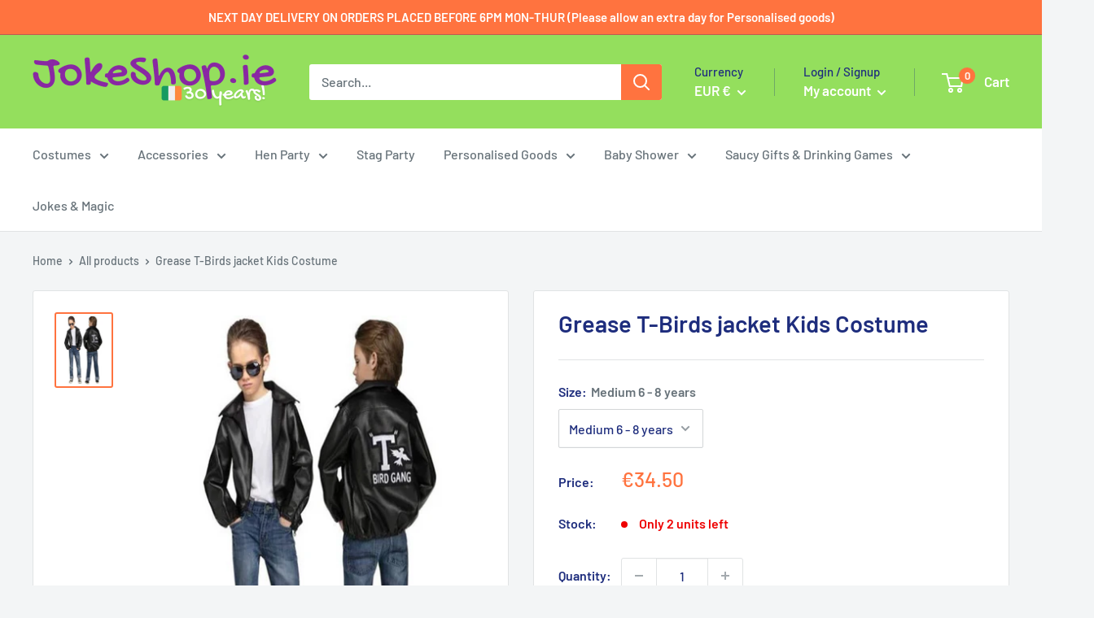

--- FILE ---
content_type: text/html; charset=utf-8
request_url: https://www.jokeshop.ie/products/grease-t-birds-jacket
body_size: 99699
content:
<!doctype html>
<!-- Google Tag Manager -->
<script>(function(w,d,s,l,i){w[l]=w[l]||[];w[l].push({'gtm.start':
new Date().getTime(),event:'gtm.js'});var f=d.getElementsByTagName(s)[0],
j=d.createElement(s),dl=l!='dataLayer'?'&l='+l:'';j.async=true;j.src=
'https://www.googletagmanager.com/gtm.js?id='+i+dl;f.parentNode.insertBefore(j,f);
})(window,document,'script','dataLayer','GTM-KMW3WLX');</script>
<!-- End Google Tag Manager -->
<html class="no-js" lang="en">
  <head>
	<script src="//www.jokeshop.ie/cdn/shop/files/pandectes-rules.js?v=1131954824026777071"></script>
	
	
	
  


<script type="text/javascript">
var a = window.performance && window.performance.mark;
if (a) {
  window.performance.mark("shopsheriff.amp-snippet.start");
}
var doc = document;
var redirect = "/cart" === window.location.pathname
&& (doc.referrer.includes("ampproject.org") || doc.referrer.includes("/a/s/") )
&& !doc.location.search.includes("utm");

if(redirect) {
  var f = doc.location.search ? "&" : "?";
  window.location =
    window.location.origin
  + window.location.pathname
  + f
  + "utm_source=shopsheriff&utm_medium=amp&utm_campaign=shopsheriff&utm_content=add-to-cart";
}
if (a) {
  window.performance.mark("shopsheriff.amp-snippet.end");
}
      </script>


   <link rel="amphtml" href="https://www.jokeshop.ie/a/s/products/grease-t-birds-jacket">



    <meta charset="utf-8">
    <meta name="viewport" content="width=device-width, initial-scale=1.0, height=device-height, minimum-scale=1.0, maximum-scale=1.0">
    <meta name="theme-color" content="#ff733f"><title>Grease T-Birds jacket Kids Costume
</title><meta name="description" content="Grease Kids T-BirdsJacket, Black Get Greased in our Child T-Bird Jacket with the Black Leather Look and Logo on the Back.Outfit includes: Jacket Costume Sizes Available:  Size Age Chest Length Medium 7 - 9 years 26&quot; - 28&quot; 18&#39;&#39; Large 10 - 12 years 30&quot; - 32&quot; 21&#39;&#39; Teen 13 - 15 years 34&quot; - 36&quot; 23&quot;"><link rel="canonical" href="https://www.jokeshop.ie/products/grease-t-birds-jacket"><link rel="shortcut icon" href="//www.jokeshop.ie/cdn/shop/files/Untitled_design_52_96x96.png?v=1640641113" type="image/png"><link rel="preload" as="style" href="//www.jokeshop.ie/cdn/shop/t/25/assets/theme.css?v=108528501301902317321755848593">
    <link rel="preload" as="script" href="//www.jokeshop.ie/cdn/shop/t/25/assets/theme.js?v=63793163871256662271755848593">
    <link rel="preconnect" href="https://cdn.shopify.com">
    <link rel="preconnect" href="https://fonts.shopifycdn.com">
    <link rel="dns-prefetch" href="https://productreviews.shopifycdn.com">
    <link rel="dns-prefetch" href="https://ajax.googleapis.com">
    <link rel="dns-prefetch" href="https://maps.googleapis.com">
    <link rel="dns-prefetch" href="https://maps.gstatic.com">

    <meta property="og:type" content="product">
  <meta property="og:title" content="Grease T-Birds jacket Kids Costume"><meta property="og:image" content="http://www.jokeshop.ie/cdn/shop/products/grease-t-birds-jacket-1493803390_5ccddd2d-a5f2-4be3-be33-7e18987b8212.jpg?v=1566644369">
    <meta property="og:image:secure_url" content="https://www.jokeshop.ie/cdn/shop/products/grease-t-birds-jacket-1493803390_5ccddd2d-a5f2-4be3-be33-7e18987b8212.jpg?v=1566644369">
    <meta property="og:image:width" content="675">
    <meta property="og:image:height" content="900"><meta property="product:price:amount" content="34.50">
  <meta property="product:price:currency" content="EUR"><meta property="og:description" content="Grease Kids T-BirdsJacket, Black Get Greased in our Child T-Bird Jacket with the Black Leather Look and Logo on the Back.Outfit includes: Jacket Costume Sizes Available:  Size Age Chest Length Medium 7 - 9 years 26&quot; - 28&quot; 18&#39;&#39; Large 10 - 12 years 30&quot; - 32&quot; 21&#39;&#39; Teen 13 - 15 years 34&quot; - 36&quot; 23&quot;"><meta property="og:url" content="https://www.jokeshop.ie/products/grease-t-birds-jacket">
<meta property="og:site_name" content="Athlone Jokeshop and Costume Hire">   <script>window.performance && window.performance.mark && window.performance.mark('shopify.content_for_header.start');</script><meta name="google-site-verification" content="y_KTQP4mxd26mO9IvAJc41FQFsdesS4UL_wNbExTY8k">
<meta id="shopify-digital-wallet" name="shopify-digital-wallet" content="/21191111/digital_wallets/dialog">
<meta name="shopify-checkout-api-token" content="4ca6deddbc69d86ae939557ebf116fb8">
<meta id="in-context-paypal-metadata" data-shop-id="21191111" data-venmo-supported="false" data-environment="production" data-locale="en_US" data-paypal-v4="true" data-currency="EUR">
<link rel="alternate" type="application/json+oembed" href="https://www.jokeshop.ie/products/grease-t-birds-jacket.oembed">
<script async="async" data-src="/checkouts/internal/preloads.js?locale=en-IE"></script>
<link rel="preconnect" href="https://shop.app" crossorigin="anonymous">
<script async="async" data-src="https://shop.app/checkouts/internal/preloads.js?locale=en-IE&shop_id=21191111" crossorigin="anonymous"></script>
<script id="apple-pay-shop-capabilities" type="application/json">{"shopId":21191111,"countryCode":"IE","currencyCode":"EUR","merchantCapabilities":["supports3DS"],"merchantId":"gid:\/\/shopify\/Shop\/21191111","merchantName":"Athlone Jokeshop and Costume Hire","requiredBillingContactFields":["postalAddress","email","phone"],"requiredShippingContactFields":["postalAddress","email","phone"],"shippingType":"shipping","supportedNetworks":["visa","maestro","masterCard","amex"],"total":{"type":"pending","label":"Athlone Jokeshop and Costume Hire","amount":"1.00"},"shopifyPaymentsEnabled":true,"supportsSubscriptions":true}</script>
<script id="shopify-features" type="application/json">{"accessToken":"4ca6deddbc69d86ae939557ebf116fb8","betas":["rich-media-storefront-analytics"],"domain":"www.jokeshop.ie","predictiveSearch":true,"shopId":21191111,"locale":"en"}</script>
<script>var Shopify = Shopify || {};
Shopify.shop = "athlone-jokeshop-and-costume-hire.myshopify.com";
Shopify.locale = "en";
Shopify.currency = {"active":"EUR","rate":"1.0"};
Shopify.country = "IE";
Shopify.theme = {"name":"LAUNCH TOBI.IE [1.0.6]___ SC PO 22\/08\/25","id":182064513358,"schema_name":"Warehouse","schema_version":"2.5.2","theme_store_id":871,"role":"main"};
Shopify.theme.handle = "null";
Shopify.theme.style = {"id":null,"handle":null};
Shopify.cdnHost = "www.jokeshop.ie/cdn";
Shopify.routes = Shopify.routes || {};
Shopify.routes.root = "/";</script>
<script type="module">!function(o){(o.Shopify=o.Shopify||{}).modules=!0}(window);</script>
<script>!function(o){function n(){var o=[];function n(){o.push(Array.prototype.slice.apply(arguments))}return n.q=o,n}var t=o.Shopify=o.Shopify||{};t.loadFeatures=n(),t.autoloadFeatures=n()}(window);</script>
<script>
  window.ShopifyPay = window.ShopifyPay || {};
  window.ShopifyPay.apiHost = "shop.app\/pay";
  window.ShopifyPay.redirectState = null;
</script>
<script id="shop-js-analytics" type="application/json">{"pageType":"product"}</script>
<script defer="defer" async type="module" data-src="//www.jokeshop.ie/cdn/shopifycloud/shop-js/modules/v2/client.init-shop-cart-sync_BT-GjEfc.en.esm.js"></script>
<script defer="defer" async type="module" data-src="//www.jokeshop.ie/cdn/shopifycloud/shop-js/modules/v2/chunk.common_D58fp_Oc.esm.js"></script>
<script defer="defer" async type="module" data-src="//www.jokeshop.ie/cdn/shopifycloud/shop-js/modules/v2/chunk.modal_xMitdFEc.esm.js"></script>
<script type="module">
  await import("//www.jokeshop.ie/cdn/shopifycloud/shop-js/modules/v2/client.init-shop-cart-sync_BT-GjEfc.en.esm.js");
await import("//www.jokeshop.ie/cdn/shopifycloud/shop-js/modules/v2/chunk.common_D58fp_Oc.esm.js");
await import("//www.jokeshop.ie/cdn/shopifycloud/shop-js/modules/v2/chunk.modal_xMitdFEc.esm.js");

  window.Shopify.SignInWithShop?.initShopCartSync?.({"fedCMEnabled":true,"windoidEnabled":true});

</script>
<script>
  window.Shopify = window.Shopify || {};
  if (!window.Shopify.featureAssets) window.Shopify.featureAssets = {};
  window.Shopify.featureAssets['shop-js'] = {"shop-cart-sync":["modules/v2/client.shop-cart-sync_DZOKe7Ll.en.esm.js","modules/v2/chunk.common_D58fp_Oc.esm.js","modules/v2/chunk.modal_xMitdFEc.esm.js"],"init-fed-cm":["modules/v2/client.init-fed-cm_B6oLuCjv.en.esm.js","modules/v2/chunk.common_D58fp_Oc.esm.js","modules/v2/chunk.modal_xMitdFEc.esm.js"],"shop-cash-offers":["modules/v2/client.shop-cash-offers_D2sdYoxE.en.esm.js","modules/v2/chunk.common_D58fp_Oc.esm.js","modules/v2/chunk.modal_xMitdFEc.esm.js"],"shop-login-button":["modules/v2/client.shop-login-button_QeVjl5Y3.en.esm.js","modules/v2/chunk.common_D58fp_Oc.esm.js","modules/v2/chunk.modal_xMitdFEc.esm.js"],"pay-button":["modules/v2/client.pay-button_DXTOsIq6.en.esm.js","modules/v2/chunk.common_D58fp_Oc.esm.js","modules/v2/chunk.modal_xMitdFEc.esm.js"],"shop-button":["modules/v2/client.shop-button_DQZHx9pm.en.esm.js","modules/v2/chunk.common_D58fp_Oc.esm.js","modules/v2/chunk.modal_xMitdFEc.esm.js"],"avatar":["modules/v2/client.avatar_BTnouDA3.en.esm.js"],"init-windoid":["modules/v2/client.init-windoid_CR1B-cfM.en.esm.js","modules/v2/chunk.common_D58fp_Oc.esm.js","modules/v2/chunk.modal_xMitdFEc.esm.js"],"init-shop-for-new-customer-accounts":["modules/v2/client.init-shop-for-new-customer-accounts_C_vY_xzh.en.esm.js","modules/v2/client.shop-login-button_QeVjl5Y3.en.esm.js","modules/v2/chunk.common_D58fp_Oc.esm.js","modules/v2/chunk.modal_xMitdFEc.esm.js"],"init-shop-email-lookup-coordinator":["modules/v2/client.init-shop-email-lookup-coordinator_BI7n9ZSv.en.esm.js","modules/v2/chunk.common_D58fp_Oc.esm.js","modules/v2/chunk.modal_xMitdFEc.esm.js"],"init-shop-cart-sync":["modules/v2/client.init-shop-cart-sync_BT-GjEfc.en.esm.js","modules/v2/chunk.common_D58fp_Oc.esm.js","modules/v2/chunk.modal_xMitdFEc.esm.js"],"shop-toast-manager":["modules/v2/client.shop-toast-manager_DiYdP3xc.en.esm.js","modules/v2/chunk.common_D58fp_Oc.esm.js","modules/v2/chunk.modal_xMitdFEc.esm.js"],"init-customer-accounts":["modules/v2/client.init-customer-accounts_D9ZNqS-Q.en.esm.js","modules/v2/client.shop-login-button_QeVjl5Y3.en.esm.js","modules/v2/chunk.common_D58fp_Oc.esm.js","modules/v2/chunk.modal_xMitdFEc.esm.js"],"init-customer-accounts-sign-up":["modules/v2/client.init-customer-accounts-sign-up_iGw4briv.en.esm.js","modules/v2/client.shop-login-button_QeVjl5Y3.en.esm.js","modules/v2/chunk.common_D58fp_Oc.esm.js","modules/v2/chunk.modal_xMitdFEc.esm.js"],"shop-follow-button":["modules/v2/client.shop-follow-button_CqMgW2wH.en.esm.js","modules/v2/chunk.common_D58fp_Oc.esm.js","modules/v2/chunk.modal_xMitdFEc.esm.js"],"checkout-modal":["modules/v2/client.checkout-modal_xHeaAweL.en.esm.js","modules/v2/chunk.common_D58fp_Oc.esm.js","modules/v2/chunk.modal_xMitdFEc.esm.js"],"shop-login":["modules/v2/client.shop-login_D91U-Q7h.en.esm.js","modules/v2/chunk.common_D58fp_Oc.esm.js","modules/v2/chunk.modal_xMitdFEc.esm.js"],"lead-capture":["modules/v2/client.lead-capture_BJmE1dJe.en.esm.js","modules/v2/chunk.common_D58fp_Oc.esm.js","modules/v2/chunk.modal_xMitdFEc.esm.js"],"payment-terms":["modules/v2/client.payment-terms_Ci9AEqFq.en.esm.js","modules/v2/chunk.common_D58fp_Oc.esm.js","modules/v2/chunk.modal_xMitdFEc.esm.js"]};
</script>
<script>(function() {
  var isLoaded = false;
  function asyncLoad() {
    if (isLoaded) return;
    isLoaded = true;
    var urls = ["https:\/\/load.csell.co\/assets\/js\/cross-sell.js?shop=athlone-jokeshop-and-costume-hire.myshopify.com","https:\/\/static.klaviyo.com\/onsite\/js\/klaviyo.js?company_id=YsCRBS\u0026shop=athlone-jokeshop-and-costume-hire.myshopify.com","https:\/\/static.klaviyo.com\/onsite\/js\/klaviyo.js?company_id=YsCRBS\u0026shop=athlone-jokeshop-and-costume-hire.myshopify.com","https:\/\/load.csell.co\/assets\/v2\/js\/core\/xsell.js?shop=athlone-jokeshop-and-costume-hire.myshopify.com","https:\/\/cdn.grw.reputon.com\/assets\/widget.js?shop=athlone-jokeshop-and-costume-hire.myshopify.com","https:\/\/size-guides.esc-apps-cdn.com\/1739195631-app.athlone-jokeshop-and-costume-hire.myshopify.com.js?shop=athlone-jokeshop-and-costume-hire.myshopify.com","https:\/\/cdn.hextom.com\/js\/quickannouncementbar.js?shop=athlone-jokeshop-and-costume-hire.myshopify.com","https:\/\/cdn.hextom.com\/js\/ultimatesalesboost.js?shop=athlone-jokeshop-and-costume-hire.myshopify.com"];
    for (var i = 0; i < urls.length; i++) {
      var s = document.createElement('script');
      s.type = 'text/javascript';
      s.async = true;
      s.src = urls[i];
      var x = document.getElementsByTagName('script')[0];
      x.parentNode.insertBefore(s, x);
    }
  };
  document.addEventListener('StartAsyncLoading',function(event){asyncLoad();});if(window.attachEvent) {
    window.attachEvent('onload', function(){});
  } else {
    window.addEventListener('load', function(){}, false);
  }
})();</script>
<script id="__st">var __st={"a":21191111,"offset":0,"reqid":"cf54b0aa-07b5-4344-9035-8ea28ff4a217-1769111293","pageurl":"www.jokeshop.ie\/products\/grease-t-birds-jacket","u":"4833748f888e","p":"product","rtyp":"product","rid":11235091972};</script>
<script>window.ShopifyPaypalV4VisibilityTracking = true;</script>
<script id="captcha-bootstrap">!function(){'use strict';const t='contact',e='account',n='new_comment',o=[[t,t],['blogs',n],['comments',n],[t,'customer']],c=[[e,'customer_login'],[e,'guest_login'],[e,'recover_customer_password'],[e,'create_customer']],r=t=>t.map((([t,e])=>`form[action*='/${t}']:not([data-nocaptcha='true']) input[name='form_type'][value='${e}']`)).join(','),a=t=>()=>t?[...document.querySelectorAll(t)].map((t=>t.form)):[];function s(){const t=[...o],e=r(t);return a(e)}const i='password',u='form_key',d=['recaptcha-v3-token','g-recaptcha-response','h-captcha-response',i],f=()=>{try{return window.sessionStorage}catch{return}},m='__shopify_v',_=t=>t.elements[u];function p(t,e,n=!1){try{const o=window.sessionStorage,c=JSON.parse(o.getItem(e)),{data:r}=function(t){const{data:e,action:n}=t;return t[m]||n?{data:e,action:n}:{data:t,action:n}}(c);for(const[e,n]of Object.entries(r))t.elements[e]&&(t.elements[e].value=n);n&&o.removeItem(e)}catch(o){console.error('form repopulation failed',{error:o})}}const l='form_type',E='cptcha';function T(t){t.dataset[E]=!0}const w=window,h=w.document,L='Shopify',v='ce_forms',y='captcha';let A=!1;((t,e)=>{const n=(g='f06e6c50-85a8-45c8-87d0-21a2b65856fe',I='https://cdn.shopify.com/shopifycloud/storefront-forms-hcaptcha/ce_storefront_forms_captcha_hcaptcha.v1.5.2.iife.js',D={infoText:'Protected by hCaptcha',privacyText:'Privacy',termsText:'Terms'},(t,e,n)=>{const o=w[L][v],c=o.bindForm;if(c)return c(t,g,e,D).then(n);var r;o.q.push([[t,g,e,D],n]),r=I,A||(h.body.append(Object.assign(h.createElement('script'),{id:'captcha-provider',async:!0,src:r})),A=!0)});var g,I,D;w[L]=w[L]||{},w[L][v]=w[L][v]||{},w[L][v].q=[],w[L][y]=w[L][y]||{},w[L][y].protect=function(t,e){n(t,void 0,e),T(t)},Object.freeze(w[L][y]),function(t,e,n,w,h,L){const[v,y,A,g]=function(t,e,n){const i=e?o:[],u=t?c:[],d=[...i,...u],f=r(d),m=r(i),_=r(d.filter((([t,e])=>n.includes(e))));return[a(f),a(m),a(_),s()]}(w,h,L),I=t=>{const e=t.target;return e instanceof HTMLFormElement?e:e&&e.form},D=t=>v().includes(t);t.addEventListener('submit',(t=>{const e=I(t);if(!e)return;const n=D(e)&&!e.dataset.hcaptchaBound&&!e.dataset.recaptchaBound,o=_(e),c=g().includes(e)&&(!o||!o.value);(n||c)&&t.preventDefault(),c&&!n&&(function(t){try{if(!f())return;!function(t){const e=f();if(!e)return;const n=_(t);if(!n)return;const o=n.value;o&&e.removeItem(o)}(t);const e=Array.from(Array(32),(()=>Math.random().toString(36)[2])).join('');!function(t,e){_(t)||t.append(Object.assign(document.createElement('input'),{type:'hidden',name:u})),t.elements[u].value=e}(t,e),function(t,e){const n=f();if(!n)return;const o=[...t.querySelectorAll(`input[type='${i}']`)].map((({name:t})=>t)),c=[...d,...o],r={};for(const[a,s]of new FormData(t).entries())c.includes(a)||(r[a]=s);n.setItem(e,JSON.stringify({[m]:1,action:t.action,data:r}))}(t,e)}catch(e){console.error('failed to persist form',e)}}(e),e.submit())}));const S=(t,e)=>{t&&!t.dataset[E]&&(n(t,e.some((e=>e===t))),T(t))};for(const o of['focusin','change'])t.addEventListener(o,(t=>{const e=I(t);D(e)&&S(e,y())}));const B=e.get('form_key'),M=e.get(l),P=B&&M;t.addEventListener('DOMContentLoaded',(()=>{const t=y();if(P)for(const e of t)e.elements[l].value===M&&p(e,B);[...new Set([...A(),...v().filter((t=>'true'===t.dataset.shopifyCaptcha))])].forEach((e=>S(e,t)))}))}(h,new URLSearchParams(w.location.search),n,t,e,['guest_login'])})(!0,!0)}();</script>
<script integrity="sha256-4kQ18oKyAcykRKYeNunJcIwy7WH5gtpwJnB7kiuLZ1E=" data-source-attribution="shopify.loadfeatures" defer="defer" data-src="//www.jokeshop.ie/cdn/shopifycloud/storefront/assets/storefront/load_feature-a0a9edcb.js" crossorigin="anonymous"></script>
<script crossorigin="anonymous" defer="defer" data-src="//www.jokeshop.ie/cdn/shopifycloud/storefront/assets/shopify_pay/storefront-65b4c6d7.js?v=20250812"></script>
<script data-source-attribution="shopify.dynamic_checkout.dynamic.init">var Shopify=Shopify||{};Shopify.PaymentButton=Shopify.PaymentButton||{isStorefrontPortableWallets:!0,init:function(){window.Shopify.PaymentButton.init=function(){};var t=document.createElement("script");t.data-src="https://www.jokeshop.ie/cdn/shopifycloud/portable-wallets/latest/portable-wallets.en.js",t.type="module",document.head.appendChild(t)}};
</script>
<script data-source-attribution="shopify.dynamic_checkout.buyer_consent">
  function portableWalletsHideBuyerConsent(e){var t=document.getElementById("shopify-buyer-consent"),n=document.getElementById("shopify-subscription-policy-button");t&&n&&(t.classList.add("hidden"),t.setAttribute("aria-hidden","true"),n.removeEventListener("click",e))}function portableWalletsShowBuyerConsent(e){var t=document.getElementById("shopify-buyer-consent"),n=document.getElementById("shopify-subscription-policy-button");t&&n&&(t.classList.remove("hidden"),t.removeAttribute("aria-hidden"),n.addEventListener("click",e))}window.Shopify?.PaymentButton&&(window.Shopify.PaymentButton.hideBuyerConsent=portableWalletsHideBuyerConsent,window.Shopify.PaymentButton.showBuyerConsent=portableWalletsShowBuyerConsent);
</script>
<script>
  function portableWalletsCleanup(e){e&&e.src&&console.error("Failed to load portable wallets script "+e.src);var t=document.querySelectorAll("shopify-accelerated-checkout .shopify-payment-button__skeleton, shopify-accelerated-checkout-cart .wallet-cart-button__skeleton"),e=document.getElementById("shopify-buyer-consent");for(let e=0;e<t.length;e++)t[e].remove();e&&e.remove()}function portableWalletsNotLoadedAsModule(e){e instanceof ErrorEvent&&"string"==typeof e.message&&e.message.includes("import.meta")&&"string"==typeof e.filename&&e.filename.includes("portable-wallets")&&(window.removeEventListener("error",portableWalletsNotLoadedAsModule),window.Shopify.PaymentButton.failedToLoad=e,"loading"===document.readyState?document.addEventListener("DOMContentLoaded",window.Shopify.PaymentButton.init):window.Shopify.PaymentButton.init())}window.addEventListener("error",portableWalletsNotLoadedAsModule);
</script>

<script type="module" data-src="https://www.jokeshop.ie/cdn/shopifycloud/portable-wallets/latest/portable-wallets.en.js" onError="portableWalletsCleanup(this)" crossorigin="anonymous"></script>
<script nomodule>
  document.addEventListener("DOMContentLoaded", portableWalletsCleanup);
</script>

<link id="shopify-accelerated-checkout-styles" rel="stylesheet" media="screen" href="https://www.jokeshop.ie/cdn/shopifycloud/portable-wallets/latest/accelerated-checkout-backwards-compat.css" crossorigin="anonymous">
<style id="shopify-accelerated-checkout-cart">
        #shopify-buyer-consent {
  margin-top: 1em;
  display: inline-block;
  width: 100%;
}

#shopify-buyer-consent.hidden {
  display: none;
}

#shopify-subscription-policy-button {
  background: none;
  border: none;
  padding: 0;
  text-decoration: underline;
  font-size: inherit;
  cursor: pointer;
}

#shopify-subscription-policy-button::before {
  box-shadow: none;
}

      </style>

<script>window.performance && window.performance.mark && window.performance.mark('shopify.content_for_header.end');</script>
<meta name="twitter:card" content="summary"><meta name="twitter:title" content="Grease T-Birds jacket Kids Costume">
  <meta name="twitter:description" content="Grease Kids T-BirdsJacket, Black




Get Greased in our Child T-Bird Jacket with the Black Leather Look and Logo on the Back.Outfit includes:

Jacket

Costume Sizes Available: 







Size
Age
Chest
Length


Medium
7 - 9 years
26&quot; - 28&quot;
18&#39;&#39;


Large
10 - 12 years
30&quot; - 32&quot;
21&#39;&#39;


Teen
13 - 15 years
34&quot; - 36&quot;
23&quot;






">
  <meta name="twitter:image" content="https://www.jokeshop.ie/cdn/shop/products/grease-t-birds-jacket-1493803390_5ccddd2d-a5f2-4be3-be33-7e18987b8212_600x600_crop_center.jpg?v=1566644369">
    <link rel="preload" href="//www.jokeshop.ie/cdn/fonts/barlow/barlow_n6.329f582a81f63f125e63c20a5a80ae9477df68e1.woff2" as="font" type="font/woff2" crossorigin><link rel="preload" href="//www.jokeshop.ie/cdn/fonts/barlow/barlow_n5.a193a1990790eba0cc5cca569d23799830e90f07.woff2" as="font" type="font/woff2" crossorigin><style>
  @font-face {
  font-family: Barlow;
  font-weight: 600;
  font-style: normal;
  font-display: swap;
  src: url("//www.jokeshop.ie/cdn/fonts/barlow/barlow_n6.329f582a81f63f125e63c20a5a80ae9477df68e1.woff2") format("woff2"),
       url("//www.jokeshop.ie/cdn/fonts/barlow/barlow_n6.0163402e36247bcb8b02716880d0b39568412e9e.woff") format("woff");
}

  @font-face {
  font-family: Barlow;
  font-weight: 500;
  font-style: normal;
  font-display: swap;
  src: url("//www.jokeshop.ie/cdn/fonts/barlow/barlow_n5.a193a1990790eba0cc5cca569d23799830e90f07.woff2") format("woff2"),
       url("//www.jokeshop.ie/cdn/fonts/barlow/barlow_n5.ae31c82169b1dc0715609b8cc6a610b917808358.woff") format("woff");
}

@font-face {
  font-family: Barlow;
  font-weight: 600;
  font-style: normal;
  font-display: swap;
  src: url("//www.jokeshop.ie/cdn/fonts/barlow/barlow_n6.329f582a81f63f125e63c20a5a80ae9477df68e1.woff2") format("woff2"),
       url("//www.jokeshop.ie/cdn/fonts/barlow/barlow_n6.0163402e36247bcb8b02716880d0b39568412e9e.woff") format("woff");
}

@font-face {
  font-family: Barlow;
  font-weight: 600;
  font-style: italic;
  font-display: swap;
  src: url("//www.jokeshop.ie/cdn/fonts/barlow/barlow_i6.5a22bd20fb27bad4d7674cc6e666fb9c77d813bb.woff2") format("woff2"),
       url("//www.jokeshop.ie/cdn/fonts/barlow/barlow_i6.1c8787fcb59f3add01a87f21b38c7ef797e3b3a1.woff") format("woff");
}


  @font-face {
  font-family: Barlow;
  font-weight: 700;
  font-style: normal;
  font-display: swap;
  src: url("//www.jokeshop.ie/cdn/fonts/barlow/barlow_n7.691d1d11f150e857dcbc1c10ef03d825bc378d81.woff2") format("woff2"),
       url("//www.jokeshop.ie/cdn/fonts/barlow/barlow_n7.4fdbb1cb7da0e2c2f88492243ffa2b4f91924840.woff") format("woff");
}

  @font-face {
  font-family: Barlow;
  font-weight: 500;
  font-style: italic;
  font-display: swap;
  src: url("//www.jokeshop.ie/cdn/fonts/barlow/barlow_i5.714d58286997b65cd479af615cfa9bb0a117a573.woff2") format("woff2"),
       url("//www.jokeshop.ie/cdn/fonts/barlow/barlow_i5.0120f77e6447d3b5df4bbec8ad8c2d029d87fb21.woff") format("woff");
}

  @font-face {
  font-family: Barlow;
  font-weight: 700;
  font-style: italic;
  font-display: swap;
  src: url("//www.jokeshop.ie/cdn/fonts/barlow/barlow_i7.50e19d6cc2ba5146fa437a5a7443c76d5d730103.woff2") format("woff2"),
       url("//www.jokeshop.ie/cdn/fonts/barlow/barlow_i7.47e9f98f1b094d912e6fd631cc3fe93d9f40964f.woff") format("woff");
}


  :root {
    --default-text-font-size : 15px;
    --base-text-font-size    : 16px;
    --heading-font-family    : Barlow, sans-serif;
    --heading-font-weight    : 600;
    --heading-font-style     : normal;
    --text-font-family       : Barlow, sans-serif;
    --text-font-weight       : 500;
    --text-font-style        : normal;
    --text-font-bolder-weight: 600;
    --text-link-decoration   : underline;

    --text-color               : #677279;
    --text-color-rgb           : 103, 114, 121;
    --heading-color            : #1e2d7d;
    --border-color             : #e1e3e4;
    --border-color-rgb         : 225, 227, 228;
    --form-border-color        : #d4d6d8;
    --accent-color             : #ff733f;
    --accent-color-rgb         : 255, 115, 63;
    --link-color               : #00badb;
    --link-color-hover         : #00798e;
    --background               : #f3f5f6;
    --secondary-background     : #ffffff;
    --secondary-background-rgb : 255, 255, 255;
    --accent-background        : rgba(255, 115, 63, 0.08);

    --input-background: #ffffff;

    --error-color       : #ff0000;
    --error-background  : rgba(255, 0, 0, 0.07);
    --success-color     : #00aa00;
    --success-background: rgba(0, 170, 0, 0.11);

    --primary-button-background      : #ff733f;
    --primary-button-background-rgb  : 255, 115, 63;
    --primary-button-text-color      : #ffffff;
    --secondary-button-background    : #94df5d;
    --secondary-button-background-rgb: 148, 223, 93;
    --secondary-button-text-color    : #ffffff;

    --header-background      : #94df5d;
    --header-text-color      : #ffffff;
    --header-light-text-color: #1e2d7d;
    --header-border-color    : rgba(30, 45, 125, 0.3);
    --header-accent-color    : #ff733f;

    --footer-background-color:    #f3f5f6;
    --footer-heading-text-color:  #1e2d7d;
    --footer-body-text-color:     #677279;
    --footer-body-text-color-rgb: 103, 114, 121;
    --footer-accent-color:        #00badb;
    --footer-accent-color-rgb:    0, 186, 219;
    --footer-border:              1px solid var(--border-color);
    
    --flickity-arrow-color: #abb1b4;--product-on-sale-accent           : #ee0000;
    --product-on-sale-accent-rgb       : 238, 0, 0;
    --product-on-sale-color            : #ffffff;
    --product-in-stock-color           : #008a00;
    --product-low-stock-color          : #ee0000;
    --product-sold-out-color           : #8a9297;
    --product-custom-label-1-background: #008a00;
    --product-custom-label-1-color     : #ffffff;
    --product-custom-label-2-background: #00a500;
    --product-custom-label-2-color     : #ffffff;
    --product-review-star-color        : #ffbd00;

    --mobile-container-gutter : 20px;
    --desktop-container-gutter: 40px;

    /* Shopify related variables */
    --payment-terms-background-color: #f3f5f6;
  }
</style>

<script>
  // IE11 does not have support for CSS variables, so we have to polyfill them
  if (!(((window || {}).CSS || {}).supports && window.CSS.supports('(--a: 0)'))) {
    const script = document.createElement('script');
    script.type = 'text/javascript';
    script.src = 'https://cdn.jsdelivr.net/npm/css-vars-ponyfill@2';
    script.onload = function() {
      cssVars({});
    };

    document.getElementsByTagName('head')[0].appendChild(script);
  }
</script>


    

<script>
    window.BOLD = window.BOLD || {};
        window.BOLD.options = window.BOLD.options || {};
        window.BOLD.options.settings = window.BOLD.options.settings || {};
        window.BOLD.options.settings.v1_variant_mode = window.BOLD.options.settings.v1_variant_mode || true;
        window.BOLD.options.settings.hybrid_fix_auto_insert_inputs =
        window.BOLD.options.settings.hybrid_fix_auto_insert_inputs || true;
</script>

<script>window.BOLD = window.BOLD || {};
    window.BOLD.common = window.BOLD.common || {};
    window.BOLD.common.Shopify = window.BOLD.common.Shopify || {};
    window.BOLD.common.Shopify.shop = {
      domain: 'www.jokeshop.ie',
      permanent_domain: 'athlone-jokeshop-and-costume-hire.myshopify.com',
      url: 'https://www.jokeshop.ie',
      secure_url: 'https://www.jokeshop.ie',
      money_format: "€{{amount}}",
      currency: "EUR"
    };
    window.BOLD.common.Shopify.customer = {
      id: null,
      tags: null,
    };
    window.BOLD.common.Shopify.cart = {"note":null,"attributes":{},"original_total_price":0,"total_price":0,"total_discount":0,"total_weight":0.0,"item_count":0,"items":[],"requires_shipping":false,"currency":"EUR","items_subtotal_price":0,"cart_level_discount_applications":[],"checkout_charge_amount":0};
    window.BOLD.common.template = 'product';window.BOLD.common.Shopify.formatMoney = function(money, format) {
        function n(t, e) {
            return "undefined" == typeof t ? e : t
        }
        function r(t, e, r, i) {
            if (e = n(e, 2),
                r = n(r, ","),
                i = n(i, "."),
            isNaN(t) || null == t)
                return 0;
            t = (t / 100).toFixed(e);
            var o = t.split(".")
                , a = o[0].replace(/(\d)(?=(\d\d\d)+(?!\d))/g, "$1" + r)
                , s = o[1] ? i + o[1] : "";
            return a + s
        }
        "string" == typeof money && (money = money.replace(".", ""));
        var i = ""
            , o = /\{\{\s*(\w+)\s*\}\}/
            , a = format || window.BOLD.common.Shopify.shop.money_format || window.Shopify.money_format || "$ {{ amount }}";
        switch (a.match(o)[1]) {
            case "amount":
                i = r(money, 2, ",", ".");
                break;
            case "amount_no_decimals":
                i = r(money, 0, ",", ".");
                break;
            case "amount_with_comma_separator":
                i = r(money, 2, ".", ",");
                break;
            case "amount_no_decimals_with_comma_separator":
                i = r(money, 0, ".", ",");
                break;
            case "amount_with_space_separator":
                i = r(money, 2, " ", ",");
                break;
            case "amount_no_decimals_with_space_separator":
                i = r(money, 0, " ", ",");
                break;
            case "amount_with_apostrophe_separator":
                i = r(money, 2, "'", ".");
                break;
        }
        return a.replace(o, i);
    };
    window.BOLD.common.Shopify.saveProduct = function (handle, product) {
      if (typeof handle === 'string' && typeof window.BOLD.common.Shopify.products[handle] === 'undefined') {
        if (typeof product === 'number') {
          window.BOLD.common.Shopify.handles[product] = handle;
          product = { id: product };
        }
        window.BOLD.common.Shopify.products[handle] = product;
      }
    };
    window.BOLD.common.Shopify.saveVariant = function (variant_id, variant) {
      if (typeof variant_id === 'number' && typeof window.BOLD.common.Shopify.variants[variant_id] === 'undefined') {
        window.BOLD.common.Shopify.variants[variant_id] = variant;
      }
    };window.BOLD.common.Shopify.products = window.BOLD.common.Shopify.products || {};
    window.BOLD.common.Shopify.variants = window.BOLD.common.Shopify.variants || {};
    window.BOLD.common.Shopify.handles = window.BOLD.common.Shopify.handles || {};window.BOLD.common.Shopify.handle = "grease-t-birds-jacket"
window.BOLD.common.Shopify.saveProduct("grease-t-birds-jacket", 11235091972);window.BOLD.common.Shopify.saveVariant(43348090948, { product_id: 11235091972, product_handle: "grease-t-birds-jacket", price: 3450, group_id: '', csp_metafield: {}});window.BOLD.common.Shopify.saveVariant(48043077763406, { product_id: 11235091972, product_handle: "grease-t-birds-jacket", price: 3450, group_id: '', csp_metafield: {}});window.BOLD.common.Shopify.saveVariant(48043082842446, { product_id: 11235091972, product_handle: "grease-t-birds-jacket", price: 3450, group_id: '', csp_metafield: {}});window.BOLD.apps_installed = {"Product Options":2} || {};window.BOLD.common.Shopify.metafields = window.BOLD.common.Shopify.metafields || {};window.BOLD.common.Shopify.metafields["bold_rp"] = {};window.BOLD.common.Shopify.metafields["bold_csp_defaults"] = {};window.BOLD.common.cacheParams = window.BOLD.common.cacheParams || {};
    window.BOLD.common.cacheParams.options = 1668013213;
</script>

<script>
    window.BOLD.common.cacheParams.options = 1768843583;
</script>
<link href="//www.jokeshop.ie/cdn/shop/t/25/assets/bold-options.css?v=38060852700641825871755848593" rel="stylesheet" type="text/css" media="all" />
<script defer src="https://options.shopapps.site/js/options.js"></script>

    <link rel="stylesheet" href="//www.jokeshop.ie/cdn/shop/t/25/assets/theme.css?v=108528501301902317321755848593">

    
  <script type="application/ld+json">
  {
    "@context": "http://schema.org",
    "@type": "Product",
    "offers": [{
          "@type": "Offer",
          "name": "Medium 6 - 8 years",
          "availability":"https://schema.org/InStock",
          "price": 34.5,
          "priceCurrency": "EUR",
          "priceValidUntil": "2026-02-01","url": "/products/grease-t-birds-jacket?variant=43348090948"
        },
{
          "@type": "Offer",
          "name": "Large10 - 12 years",
          "availability":"https://schema.org/InStock",
          "price": 34.5,
          "priceCurrency": "EUR",
          "priceValidUntil": "2026-02-01","url": "/products/grease-t-birds-jacket?variant=48043077763406"
        },
{
          "@type": "Offer",
          "name": "Teen 13 - 15 years",
          "availability":"https://schema.org/InStock",
          "price": 34.5,
          "priceCurrency": "EUR",
          "priceValidUntil": "2026-02-01","url": "/products/grease-t-birds-jacket?variant=48043082842446"
        }
],
      "gtin13": "5020570274910",
      "productId": "5020570274910",
    "brand": {
      "name": "Jokeshop"
    },
    "name": "Grease T-Birds jacket Kids Costume",
    "description": "Grease Kids T-BirdsJacket, Black\n\n\n\n\nGet Greased in our Child T-Bird Jacket with the Black Leather Look and Logo on the Back.Outfit includes:\n\nJacket\n\nCostume Sizes Available: \n\n\n\n\n\n\n\nSize\nAge\nChest\nLength\n\n\nMedium\n7 - 9 years\n26\" - 28\"\n18''\n\n\nLarge\n10 - 12 years\n30\" - 32\"\n21''\n\n\nTeen\n13 - 15 years\n34\" - 36\"\n23\"\n\n\n\n\n\n\n",
    "category": "Childrens Costume",
    "url": "/products/grease-t-birds-jacket",
    "sku": "",
    "image": {
      "@type": "ImageObject",
      "url": "https://www.jokeshop.ie/cdn/shop/products/grease-t-birds-jacket-1493803390_5ccddd2d-a5f2-4be3-be33-7e18987b8212_1024x.jpg?v=1566644369",
      "image": "https://www.jokeshop.ie/cdn/shop/products/grease-t-birds-jacket-1493803390_5ccddd2d-a5f2-4be3-be33-7e18987b8212_1024x.jpg?v=1566644369",
      "name": "Grease T-Birds jacket Kids Costume",
      "width": "1024",
      "height": "1024"
    }
  }
  </script>



  <script type="application/ld+json">
  {
    "@context": "http://schema.org",
    "@type": "BreadcrumbList",
  "itemListElement": [{
      "@type": "ListItem",
      "position": 1,
      "name": "Home",
      "item": "https://www.jokeshop.ie"
    },{
          "@type": "ListItem",
          "position": 2,
          "name": "Grease T-Birds jacket Kids Costume",
          "item": "https://www.jokeshop.ie/products/grease-t-birds-jacket"
        }]
  }
  </script>


    <script>
      // This allows to expose several variables to the global scope, to be used in scripts
      window.theme = {
        pageType: "product",
        cartCount: 0,
        moneyFormat: "€{{amount}}",
        moneyWithCurrencyFormat: "€{{amount}} EUR",
        currencyCodeEnabled: false,
        showDiscount: true,
        discountMode: "saving",
        searchMode: "product,article,page",
        searchUnavailableProducts: "hide",
        cartType: "drawer"
      };

      window.routes = {
        rootUrl: "\/",
        rootUrlWithoutSlash: '',
        cartUrl: "\/cart",
        cartAddUrl: "\/cart\/add",
        cartChangeUrl: "\/cart\/change",
        searchUrl: "\/search",
        productRecommendationsUrl: "\/recommendations\/products"
      };

      window.languages = {
        productRegularPrice: "Regular price",
        productSalePrice: "Sale price",
        collectionOnSaleLabel: "Save {{savings}}",
        productFormUnavailable: "Unavailable",
        productFormAddToCart: "Add to cart",
        productFormSoldOut: "Sold out",
        productAdded: "Product has been added to your cart",
        productAddedShort: "Added!",
        shippingEstimatorNoResults: "No shipping could be found for your address.",
        shippingEstimatorOneResult: "There is one shipping rate for your address:",
        shippingEstimatorMultipleResults: "There are {{count}} shipping rates for your address:",
        shippingEstimatorErrors: "There are some errors:"
      };

      window.lazySizesConfig = {
        loadHidden: false,
        hFac: 0.8,
        expFactor: 3,
        customMedia: {
          '--phone': '(max-width: 640px)',
          '--tablet': '(min-width: 641px) and (max-width: 1023px)',
          '--lap': '(min-width: 1024px)'
        }
      };

      document.documentElement.className = document.documentElement.className.replace('no-js', 'js');
    </script><script src="//www.jokeshop.ie/cdn/shop/t/25/assets/theme.js?v=63793163871256662271755848593" defer></script>
    <script src="//www.jokeshop.ie/cdn/shop/t/25/assets/custom.js?v=102476495355921946141755848593" defer></script><script>
        (function () {
          window.onpageshow = function() {
            // We force re-freshing the cart content onpageshow, as most browsers will serve a cache copy when hitting the
            // back button, which cause staled data
            document.documentElement.dispatchEvent(new CustomEvent('cart:refresh', {
              bubbles: true,
              detail: {scrollToTop: false}
            }));
          };
        })();
      </script><!-- BEGIN app block: shopify://apps/pandectes-gdpr/blocks/banner/58c0baa2-6cc1-480c-9ea6-38d6d559556a -->
  
    
      <!-- TCF is active, scripts are loaded above -->
      
        <script>
          if (!window.PandectesRulesSettings) {
            window.PandectesRulesSettings = {"store":{"id":21191111,"adminMode":false,"headless":false,"storefrontRootDomain":"","checkoutRootDomain":"","storefrontAccessToken":""},"banner":{"revokableTrigger":false,"cookiesBlockedByDefault":"7","hybridStrict":false,"isActive":true},"geolocation":{"brOnly":false,"caOnly":false,"euOnly":true},"blocker":{"isActive":false,"googleConsentMode":{"isActive":true,"id":"GTM-KMW3WLX","analyticsId":"","adwordsId":"","adStorageCategory":4,"analyticsStorageCategory":2,"functionalityStorageCategory":1,"personalizationStorageCategory":1,"securityStorageCategory":0,"customEvent":false,"redactData":false,"urlPassthrough":false,"dataLayerProperty":"dataLayer","waitForUpdate":0,"useNativeChannel":true},"facebookPixel":{"isActive":false,"id":"","ldu":false},"microsoft":{},"clarity":{},"rakuten":{"isActive":false,"cmp":false,"ccpa":false},"gpcIsActive":false,"klaviyoIsActive":false,"defaultBlocked":7,"patterns":{"whiteList":[],"blackList":{"1":[],"2":[],"4":[],"8":[]},"iframesWhiteList":[],"iframesBlackList":{"1":[],"2":[],"4":[],"8":[]},"beaconsWhiteList":[],"beaconsBlackList":{"1":[],"2":[],"4":[],"8":[]}}}};
            const rulesScript = document.createElement('script');
            window.PandectesRulesSettings.auto = true;
            rulesScript.src = "https://cdn.shopify.com/extensions/019be439-d987-77f1-acec-51375980d6df/gdpr-241/assets/pandectes-rules.js";
            const firstChild = document.head.firstChild;
            document.head.insertBefore(rulesScript, firstChild);
          }
        </script>
      
      <script>
        
          window.PandectesSettings = {"store":{"id":21191111,"plan":"plus","theme":"LAUNCH TOBI.IE [1.0.6]___ SC PO 22/08/25","primaryLocale":"en","adminMode":false,"headless":false,"storefrontRootDomain":"","checkoutRootDomain":"","storefrontAccessToken":""},"tsPublished":1765990417,"declaration":{"showPurpose":false,"showProvider":false,"showDateGenerated":false},"language":{"unpublished":[],"languageMode":"Multilingual","fallbackLanguage":"en","languageDetection":"browser","languagesSupported":["bg","hr","cs","da","nl","et","fi","fr","de","el","hu","ga","it","lv","lt","mt","pl","pt","ro","sk","sl","es","sv"]},"texts":{"managed":{"headerText":{"bg":"Ние уважаваме вашата поверителност","cs":"Respektujeme vaše soukromí","da":"Vi respekterer dit privatliv","de":"Wir respektieren deine Privatsphäre","el":"Σεβόμαστε το απόρρητό σας","en":"We respect your privacy","es":"Respetamos tu privacidad","et":"Austame teie privaatsust","fi":"Kunnioitamme yksityisyyttäsi","fr":"Nous respectons votre vie privée","ga":"Tá meas againn ar do phríobháideacht","hr":"Poštujemo vašu privatnost","hu":"Tiszteletben tartjuk a magánéletét","it":"Rispettiamo la tua privacy","lt":"Mes gerbiame jūsų privatumą","lv":"Mēs cienām jūsu privātumu","mt":"Aħna nirrispettaw il-privatezza tiegħek","nl":"Wij respecteren uw privacy","pl":"Szanujemy twoją prywatność","pt":"Nós respeitamos sua privacidade","ro":"Vă respectăm confidențialitatea","sk":"Rešpektujeme vaše súkromie","sl":"Spoštujemo vašo zasebnost","sv":"Vi respekterar din integritet"},"consentText":{"bg":"Този уебсайт използва бисквитки, за да гарантира, че получавате най -доброто изживяване.","cs":"Tento web používá cookies, aby vám zajistil co nejlepší zážitek.","da":"Dette websted bruger cookies for at sikre, at du får den bedste oplevelse.","de":"Diese Website verwendet Cookies, um Ihnen das beste Erlebnis zu bieten.","el":"Αυτός ο ιστότοπος χρησιμοποιεί cookies για να διασφαλίσει ότι έχετε την καλύτερη εμπειρία.","en":"This website uses cookies to ensure you get the best experience.","es":"Este sitio web utiliza cookies para garantizar que obtenga la mejor experiencia.","et":"See veebisait kasutab küpsiseid, et tagada teile parim kasutuskogemus.","fi":"Tämä sivusto käyttää evästeitä parhaan käyttökokemuksen varmistamiseksi.","fr":"Ce site utilise des cookies pour vous garantir la meilleure expérience.","ga":"Úsáideann an suíomh Gréasáin seo fianáin chun a chinntiú go bhfaighidh tú an taithí is fearr.","hr":"Ova web stranica koristi kolačiće kako bi vam osigurala najbolje iskustvo.","hu":"Ez a weboldal cookie -kat használ a legjobb élmény biztosítása érdekében.","it":"Questo sito web utilizza i cookie per assicurarti la migliore esperienza.","lt":"Ši svetainė naudoja slapukus, kad užtikrintų geriausią patirtį.","lv":"Šī vietne izmanto sīkfailus, lai nodrošinātu vislabāko pieredzi.","mt":"Dan il-websajt juża cookies biex jiżgura li jkollok l-aħjar esperjenza.","nl":"Deze website maakt gebruik van cookies om u de beste ervaring te bieden.","pl":"Ta strona korzysta z plików cookie, aby zapewnić jak najlepsze wrażenia.","pt":"Este site usa cookies para garantir que você obtenha a melhor experiência.","ro":"Acest site web folosește cookie-uri pentru a vă asigura cea mai bună experiență.","sk":"Tento web používa cookies, aby vám zaistil ten najlepší zážitok.","sl":"Ta spletna stran uporablja piškotke za zagotovitev najboljše izkušnje.","sv":"Denna webbplats använder cookies för att säkerställa att du får den bästa upplevelsen."},"linkText":{"bg":"Научете повече","cs":"Další informace","da":"Lær mere","de":"Mehr erfahren","el":"Μάθε περισσότερα","en":"Learn more","es":"Aprende más","et":"Lisateave","fi":"Lisätietoja","fr":"Apprendre encore plus","ga":"Foghlaim níos mó","hr":"Saznajte više","hu":"Tudj meg többet","it":"Scopri di più","lt":"Sužinokite daugiau","lv":"Uzzināt vairāk","mt":"Itagħllem iżjed","nl":"Kom meer te weten","pl":"Ucz się więcej","pt":"Saber mais","ro":"Află mai multe","sk":"Uč sa viac","sl":"Nauči se več","sv":"Läs mer"},"imprintText":{"bg":"Отпечатък","cs":"Otisk","da":"Aftryk","de":"Impressum","el":"Αποτύπωμα","en":"Imprint","es":"Imprimir","et":"Imprint","fi":"Jälki","fr":"Imprimer","ga":"Imprint","hr":"Otisak","hu":"Impresszum","it":"Impronta","lt":"Įspaudas","lv":"Nospiedums","mt":"Imprint","nl":"Afdruk","pl":"Odcisk","pt":"Imprimir","ro":"Imprima","sk":"odtlačok","sl":"Odtis","sv":"Avtryck"},"googleLinkText":{"bg":"Условия за поверителност на Google","cs":"Zásady ochrany soukromí Google","da":"Googles privatlivsbetingelser","de":"Googles Datenschutzbestimmungen","el":"Όροι απορρήτου της Google","en":"Google's Privacy Terms","es":"Términos de privacidad de Google","et":"Google'i privaatsustingimused","fi":"Googlen tietosuojaehdot","fr":"Conditions de confidentialité de Google","ga":"Téarmaí Príobháideachta Google","hr":"Googleovi uvjeti privatnosti","hu":"Google adatvédelmi feltételei","it":"Termini sulla privacy di Google","lt":"Google privatumo sąlygos","lv":"Google konfidencialitātes noteikumi","mt":"Termini tal-Privatezza ta' Google","nl":"Privacyvoorwaarden van Google","pl":"Warunki prywatności Google","pt":"Termos de Privacidade do Google","ro":"Termenii de confidențialitate Google","sk":"Podmienky ochrany súkromia Google","sl":"Googlov pravilnik o zasebnosti","sv":"Googles sekretessvillkor"},"allowButtonText":{"bg":"Приемам","cs":"Přijmout","da":"Accepter","de":"Annehmen","el":"Αποδέχομαι","en":"Accept","es":"Aceptar","et":"Nõustu","fi":"Hyväksy","fr":"J'accepte","ga":"Glac","hr":"Prihvatiti","hu":"Elfogad","it":"Accettare","lt":"Priimti","lv":"Pieņemt","mt":"Aċċetta","nl":"Aanvaarden","pl":"Zaakceptować","pt":"Aceitar","ro":"Accept","sk":"súhlasiť","sl":"Sprejmi","sv":"Acceptera"},"denyButtonText":{"bg":"Отклонете","cs":"Odmítnout","da":"Afslå","de":"Ablehnen","el":"Απόρριψη","en":"Decline","es":"Rechazar","et":"Keeldu","fi":"Hylkää","fr":"Déclin","ga":"Meath","hr":"Odbiti","hu":"Hanyatlás","it":"Declino","lt":"Atmesti","lv":"Noraidīt","mt":"Tnaqqis","nl":"Afwijzen","pl":"Odrzucić","pt":"Declínio","ro":"Declin","sk":"Odmietnuť","sl":"Zavrni","sv":"Neka"},"dismissButtonText":{"bg":"Добре","cs":"OK","da":"Okay","de":"Okay","el":"Εντάξει","en":"Ok","es":"OK","et":"Okei","fi":"Ok","fr":"D'accord","ga":"Ceart go leor","hr":"U redu","hu":"Rendben","it":"Ok","lt":"Gerai","lv":"Labi","mt":"Kollox sew","nl":"OK","pl":"Ok","pt":"OK","ro":"Bine","sk":"Ok","sl":"V redu","sv":"Ok"},"leaveSiteButtonText":{"bg":"Оставете този сайт","cs":"Opustit tento web","da":"Forlad dette websted","de":"Diese Seite verlassen","el":"Αφήστε αυτόν τον ιστότοπο","en":"Leave this site","es":"Salir de este sitio","et":"Lahkuge sellelt saidilt","fi":"Poistu sivustolta","fr":"Quitter ce site","ga":"Fág an suíomh seo","hr":"Napustite ovu stranicu","hu":"Hagyja el ezt az oldalt","it":"Lascia questo sito","lt":"Palikite šią svetainę","lv":"Atstājiet šo vietni","mt":"Ħalli dan is-sit","nl":"Verlaat deze site","pl":"Opuść tę witrynę","pt":"Saia deste site","ro":"Părăsiți acest site","sk":"Opustiť tento web","sl":"Zapustite to spletno mesto","sv":"Lämna denna webbplats"},"preferencesButtonText":{"bg":"Предпочитания","cs":"Předvolby","da":"Præferencer","de":"Einstellungen","el":"Προτιμήσεις","en":"Preferences","es":"Preferencias","et":"Eelistused","fi":"Asetukset","fr":"Préférences","ga":"Sainroghanna","hr":"Postavke","hu":"preferenciák","it":"Preferenze","lt":"Nuostatos","lv":"Preferences","mt":"Preferenzi","nl":"Voorkeuren","pl":"Preferencje","pt":"Preferências","ro":"Preferințe","sk":"Predvoľby","sl":"Nastavitve","sv":"Preferenser"},"cookiePolicyText":{"bg":"Политика за бисквитки","cs":"Zásady používání cookies","da":"Cookiepolitik","de":"Cookie-Richtlinie","el":"Πολιτική cookies","en":"Cookie policy","es":"Política de cookies","et":"Küpsiste poliitika","fi":"Evästekäytäntö","fr":"Politique de cookies","ga":"Beartas fianán","hr":"Politika kolačića","hu":"Cookie -politika","it":"Gestione dei Cookie","lt":"Slapukų politika","lv":"Sīkdatņu politika","mt":"Politika dwar il-cookies","nl":"Cookie beleid","pl":"Polityka Cookie","pt":"Política de Cookies","ro":"Politica privind cookie-urile","sk":"Zásady používania súborov cookie","sl":"Politika piškotkov","sv":"Cookiepolicy"},"preferencesPopupTitleText":{"bg":"Управление на предпочитанията за съгласие","cs":"Spravujte předvolby souhlasu","da":"Administrer samtykkeindstillinger","de":"Einwilligungseinstellungen verwalten","el":"Διαχειριστείτε τις προτιμήσεις συγκατάθεσης","en":"Manage consent preferences","es":"Gestionar las preferencias de consentimiento","et":"Halda nõusoleku eelistusi","fi":"Hallitse suostumusasetuksia","fr":"Gérer les préférences de consentement","ga":"Bainistigh sainroghanna toilithe","hr":"Upravljajte postavkama pristanka","hu":"A beleegyezési beállítások kezelése","it":"Gestire le preferenze di consenso","lt":"Tvarkykite sutikimo nuostatas","lv":"Pārvaldiet piekrišanas preferences","mt":"Immaniġġja l-preferenzi tal-kunsens","nl":"Toestemmingsvoorkeuren beheren","pl":"Zarządzaj preferencjami zgody","pt":"Gerenciar preferências de consentimento","ro":"Gestionați preferințele de consimțământ","sk":"Spravujte predvoľby súhlasu","sl":"Upravljajte nastavitve privolitve","sv":"Hantera samtyckeinställningar"},"preferencesPopupIntroText":{"bg":"Ние използваме бисквитки, за да оптимизираме функционалността на уебсайта, да анализираме ефективността и да ви предоставим персонализирано изживяване. Някои бисквитки са от съществено значение за правилното функциониране и функциониране на уебсайта. Тези бисквитки не могат да бъдат деактивирани. В този прозорец можете да управлявате предпочитанията си за бисквитки.","cs":"Cookies používáme k optimalizaci funkcí webových stránek, analýze výkonu a poskytování personalizovaného zážitku. Některé soubory cookie jsou nezbytné pro správnou funkci a správnou funkci webových stránek. Tyto soubory cookie nelze deaktivovat. V tomto okně můžete spravovat preference cookies.","da":"Vi bruger cookies til at optimere webstedets funktionalitet, analysere ydelsen og give dig en personlig oplevelse. Nogle cookies er afgørende for at få hjemmesiden til at fungere og fungere korrekt. Disse cookies kan ikke deaktiveres. I dette vindue kan du styre din præference for cookies.","de":"Wir verwenden Cookies, um die Funktionalität der Website zu optimieren, die Leistung zu analysieren und Ihnen ein personalisiertes Erlebnis zu bieten. Einige Cookies sind für den ordnungsgemäßen Betrieb der Website unerlässlich. Diese Cookies können nicht deaktiviert werden. In diesem Fenster können Sie Ihre Präferenzen für Cookies verwalten.","el":"Χρησιμοποιούμε cookies για τη βελτιστοποίηση της λειτουργικότητας του ιστότοπου, την ανάλυση της απόδοσης και την παροχή εξατομικευμένης εμπειρίας σε εσάς. Ορισμένα cookie είναι απαραίτητα για τη σωστή λειτουργία και λειτουργία του ιστότοπου. Αυτά τα cookie δεν μπορούν να απενεργοποιηθούν. Σε αυτό το παράθυρο μπορείτε να διαχειριστείτε τις προτιμήσεις σας για cookie.","en":"We use cookies to optimize website functionality, analyze the performance, and provide personalized experience to you. Some cookies are essential to make the website operate and function correctly. Those cookies cannot be disabled. In this window you can manage your preference of cookies.","es":"Usamos cookies para optimizar la funcionalidad del sitio web, analizar el rendimiento y brindarle una experiencia personalizada. Algunas cookies son esenciales para que el sitio web funcione y funcione correctamente. Esas cookies no se pueden desactivar. En esta ventana puede administrar su preferencia de cookies.","et":"Kasutame küpsiseid veebisaidi funktsionaalsuse optimeerimiseks, toimivuse analüüsimiseks ja teile isikupärastatud kogemuste pakkumiseks. Mõned küpsised on veebisaidi õigeks toimimiseks hädavajalikud. Neid küpsiseid ei saa keelata. Selles aknas saate hallata oma küpsiste eelistusi.","fi":"Käytämme evästeitä verkkosivuston toimivuuden optimoimiseksi, suorituskyvyn analysoimiseksi ja henkilökohtaisen kokemuksen tarjoamiseksi sinulle. Jotkut evästeet ovat välttämättömiä, jotta verkkosivusto toimii ja toimii oikein. Näitä evästeitä ei voi poistaa käytöstä. Tässä ikkunassa voit hallita evästeasetuksiasi.","fr":"Nous utilisons des cookies pour optimiser les fonctionnalités du site Web, analyser les performances et vous offrir une expérience personnalisée. Certains cookies sont indispensables au bon fonctionnement et au bon fonctionnement du site. Ces cookies ne peuvent pas être désactivés. Dans cette fenêtre, vous pouvez gérer votre préférence de cookies.","ga":"Úsáidimid fianáin chun feidhmiúlacht an láithreáin ghréasáin a bharrfheabhsú, an fheidhmíocht a anailísiú, agus taithí phearsantaithe a sholáthar duit. Tá roinnt fianáin riachtanach chun go bhfeidhmeoidh an suíomh Gréasáin agus go bhfeidhmeoidh sé i gceart. Ní féidir na fianáin sin a dhíchumasú. San fhuinneog seo is féidir leat do rogha fianáin a bhainistiú.","hr":"Koristimo kolačiće za optimiziranje funkcionalnosti web stranice, analizu izvedbe i pružanje prilagođenog iskustva za vas. Neki su kolačići bitni za pravilno funkcioniranje i funkcioniranje web stranice. Ti se kolačići ne mogu onemogućiti. U ovom prozoru možete upravljati svojim željama kolačića.","hu":"Sütiket használunk a weboldal működésének optimalizálására, a teljesítmény elemzésére és személyre szabott élmény biztosítására. Néhány süti elengedhetetlen a webhely megfelelő működéséhez és működéséhez. Ezeket a cookie -kat nem lehet letiltani. Ebben az ablakban kezelheti a cookie -k beállításait.","it":"Utilizziamo i cookie per ottimizzare la funzionalità del sito Web, analizzare le prestazioni e fornire un'esperienza personalizzata all'utente. Alcuni cookie sono essenziali per il funzionamento e il corretto funzionamento del sito web. Questi cookie non possono essere disabilitati. In questa finestra puoi gestire le tue preferenze sui cookie.","lt":"Mes naudojame slapukus, siekdami optimizuoti svetainės funkcionalumą, analizuoti našumą ir suteikti jums asmeninės patirties. Kai kurie slapukai yra būtini, kad svetainė veiktų ir veiktų tinkamai. Šių slapukų negalima išjungti. Šiame lange galite valdyti slapukų pasirinkimą.","lv":"Mēs izmantojam sīkfailus, lai optimizētu vietnes funkcionalitāti, analizētu veiktspēju un sniegtu jums personalizētu pieredzi. Dažas sīkdatnes ir būtiskas, lai vietne darbotos un darbotos pareizi. Šos sīkfailus nevar atspējot. Šajā logā varat pārvaldīt savas sīkdatņu izvēles.","mt":"Aħna nużaw cookies biex intejbu l-funzjonalità tal-websajt, janalizzaw il-prestazzjoni, u nipprovdulek esperjenza personalizzata. Xi cookies huma essenzjali biex il-websajt taħdem u taħdem sewwa. Dawk il-cookies ma jistgħux jiġu diżattivati. F'din it-tieqa tista 'tmexxi l-preferenza tiegħek tal-cookies.","nl":"We gebruiken cookies om de functionaliteit van de website te optimaliseren, de prestaties te analyseren en u een gepersonaliseerde ervaring te bieden. Sommige cookies zijn essentieel om de website correct te laten werken en functioneren. Die cookies kunnen niet worden uitgeschakeld. In dit venster kunt u uw voorkeur voor cookies beheren.","pl":"Używamy plików cookie, aby zoptymalizować funkcjonalność witryny, analizować wydajność i zapewniać spersonalizowane wrażenia. Niektóre pliki cookie są niezbędne do prawidłowego działania i funkcjonowania witryny. Tych plików cookie nie można wyłączyć. W tym oknie możesz zarządzać swoimi preferencjami dotyczącymi plików cookie.","pt":"Usamos cookies para otimizar a funcionalidade do site, analisar o desempenho e fornecer uma experiência personalizada para você. Alguns cookies são essenciais para que o site funcione e funcione corretamente. Esses cookies não podem ser desativados. Nesta janela você pode gerenciar sua preferência de cookies.","ro":"Folosim cookie-uri pentru a optimiza funcționalitatea site-ului web, a analiza performanța și a vă oferi experiență personalizată. Unele cookie-uri sunt esențiale pentru ca site-ul web să funcționeze și să funcționeze corect. Aceste cookie-uri nu pot fi dezactivate. În această fereastră puteți gestiona preferința dvs. pentru cookie-uri.","sk":"Cookies používame na optimalizáciu funkcií webových stránok, analýzu výkonu a poskytovanie personalizovaného zážitku. Niektoré súbory cookie sú nevyhnutné pre správnu funkciu a správnu funkciu webovej stránky. Tieto súbory cookie nemožno zakázať. V tomto okne môžete spravovať svoje preferencie súborov cookie.","sl":"Piškotke uporabljamo za optimizacijo funkcionalnosti spletnega mesta, analizo uspešnosti in zagotavljanje prilagojene izkušnje za vas. Nekateri piškotki so bistveni za pravilno delovanje in delovanje spletnega mesta. Teh piškotkov ni mogoče onemogočiti. V tem oknu lahko upravljate svoje piškotke.","sv":"Vi använder cookies för att optimera webbplatsens funktionalitet, analysera prestanda och ge dig personlig upplevelse. Vissa kakor är viktiga för att webbplatsen ska fungera och fungera korrekt. Dessa cookies kan inte inaktiveras. I det här fönstret kan du hantera dina preferenser för cookies."},"preferencesPopupSaveButtonText":{"bg":"Запазване на предпочитанията","cs":"Uložit předvolby","da":"Gem præferencer","de":"Auswahl speichern","el":"Αποθήκευση προτιμήσεων","en":"Save preferences","es":"Guardar preferencias","et":"Salvestage eelistused","fi":"Tallenna asetukset","fr":"Enregistrer les préférences","ga":"Sábháil sainroghanna","hr":"Spremi postavke","hu":"Mentse el a beállításokat","it":"Salva preferenze","lt":"Išsaugoti nuostatas","lv":"Saglabājiet preferences","mt":"Salv il-preferenzi","nl":"Voorkeuren opslaan","pl":"Zapisz preferencje","pt":"Salvar preferências","ro":"Salvați preferințele","sk":"Uložiť predvoľby","sl":"Shrani nastavitve","sv":"Spara inställningar"},"preferencesPopupCloseButtonText":{"bg":"Близо","cs":"Zavřít","da":"Tæt","de":"Schließen","el":"Κλείσιμο","en":"Close","es":"Cerrar","et":"Sulge","fi":"Sulje","fr":"proche","ga":"Dún","hr":"Zatvoriti","hu":"Bezárás","it":"Chiudere","lt":"Uždaryti","lv":"Aizvērt","mt":"Agħlaq","nl":"Sluiten","pl":"Blisko","pt":"Fechar","ro":"Închide","sk":"Zavrieť","sl":"Zapri","sv":"Stäng"},"preferencesPopupAcceptAllButtonText":{"bg":"Приемам всичко","cs":"Přijmout vše","da":"Accepter alle","de":"Alles Akzeptieren","el":"Αποδοχή όλων","en":"Accept all","es":"Aceptar todo","et":"Võtke kõik vastu","fi":"Hyväksy kaikki","fr":"Accepter tout","ga":"Glac le gach","hr":"Prihvatiti sve","hu":"Mindent elfogad","it":"Accettare tutti","lt":"Priimti viską","lv":"Pieņemt visus","mt":"Aċċetta kollox","nl":"Accepteer alles","pl":"Akceptuj wszystkie","pt":"Aceitar tudo","ro":"Accepta toate","sk":"Prijať všetko","sl":"Sprejmi vse","sv":"Acceptera alla"},"preferencesPopupRejectAllButtonText":{"bg":"Отхвърлете всички","cs":"Odmítnout všechny","da":"Afvis alle","de":"Alles ablehnen","el":"Απόρριψη όλων","en":"Reject all","es":"Rechazar todo","et":"Lükka kõik tagasi","fi":"Hylkää kaikki","fr":"Tout rejeter","ga":"Diúltaigh go léir","hr":"Odbijte sve","hu":"Mindent elutasítani","it":"Rifiuta tutto","lt":"Visus atmesti","lv":"Noraidīt visus","mt":"Irrifjuta kollox","nl":"Alles afwijzen","pl":"Odrzuć wszystko","pt":"Rejeitar tudo","ro":"Respingeți toate","sk":"Odmietnuť všetky","sl":"Zavrni vse","sv":"Avvisa alla"},"cookiesDetailsText":{"bg":"Подробности за бисквитките","cs":"Podrobnosti o souborech cookie","da":"Cookies detaljer","de":"Cookie-Details","el":"Λεπτομέρειες cookie","en":"Cookies details","es":"Detalles de las cookies","et":"Küpsiste üksikasjad","fi":"Evästeiden tiedot","fr":"Détails des cookies","ga":"Sonraí fianáin","hr":"Pojedinosti o kolačićima","hu":"Cookie -k részletei","it":"Dettagli sui cookie","lt":"Slapukų informacija","lv":"Sīkfailu informācija","mt":"Dettalji tal-cookies","nl":"Cookiegegevens","pl":"Szczegóły dotyczące plików cookie","pt":"Detalhes de cookies","ro":"Detalii despre cookie-uri","sk":"Podrobnosti o súboroch cookie","sl":"Podrobnosti o piškotkih","sv":"Information om cookies"},"preferencesPopupAlwaysAllowedText":{"bg":"Винаги позволено","cs":"vždy povoleno","da":"Altid tilladt","de":"Immer erlaubt","el":"πάντα επιτρέπεται","en":"Always allowed","es":"Siempre permitido","et":"Alati lubatud","fi":"aina sallittu","fr":"Toujours activé","ga":"Ceadaítear i gcónaí","hr":"Uvijek dopušteno","hu":"Mindig engedélyezett","it":"sempre permesso","lt":"Visada leidžiama","lv":"Vienmēr atļauts","mt":"Dejjem permess","nl":"altijd toegestaan","pl":"Zawsze dozwolone","pt":"Sempre permitido","ro":"Mereu permis","sk":"Vždy povolené","sl":"Vedno dovoljeno","sv":"Alltid tillåtna"},"accessSectionParagraphText":{"bg":"Имате право да имате достъп до вашите данни по всяко време.","cs":"Máte právo mít kdykoli přístup ke svým údajům.","da":"Du har til enhver tid ret til at få adgang til dine data.","de":"Sie haben das Recht, jederzeit auf Ihre Daten zuzugreifen.","el":"Έχετε το δικαίωμα να έχετε πρόσβαση στα δεδομένα σας ανά πάσα στιγμή.","en":"You have the right to request access to your data at any time.","es":"Tiene derecho a poder acceder a sus datos en cualquier momento.","et":"Teil on õigus oma andmetele igal ajal juurde pääseda.","fi":"Sinulla on oikeus päästä käsiksi tietoihisi milloin tahansa.","fr":"Vous avez le droit de pouvoir accéder à vos données à tout moment.","ga":"Tá sé de cheart agat a bheith in ann rochtain a fháil ar do chuid sonraí ag am ar bith.","hr":"Imate pravo pristupiti svojim podacima u bilo kojem trenutku.","hu":"Önnek joga van ahhoz, hogy bármikor hozzáférhessen adataihoz.","it":"Hai il diritto di poter accedere ai tuoi dati in qualsiasi momento.","lt":"Jūs turite teisę bet kuriuo metu pasiekti savo duomenis.","lv":"Jums ir tiesības jebkurā laikā piekļūt saviem datiem.","mt":"Int għandek id-dritt li tkun tista 'taċċessa d-dejta tiegħek fi kwalunkwe ħin.","nl":"U heeft te allen tijde het recht om uw gegevens in te zien.","pl":"W każdej chwili masz prawo dostępu do swoich danych.","pt":"Você tem o direito de acessar seus dados a qualquer momento.","ro":"Aveți dreptul de a vă putea accesa datele în orice moment.","sk":"Máte právo mať kedykoľvek prístup k svojim údajom.","sl":"Imate pravico, da lahko kadar koli dostopate do svojih podatkov.","sv":"Du har rätt att när som helst få tillgång till dina uppgifter."},"accessSectionTitleText":{"bg":"Преносимост на данните","cs":"Přenos dat","da":"Dataportabilitet","de":"Datenübertragbarkeit","el":"Φορητότητα δεδομένων","en":"Data portability","es":"Portabilidad de datos","et":"Andmete teisaldatavus","fi":"Tietojen siirrettävyys","fr":"Portabilité des données","ga":"Iniomparthacht sonraí","hr":"Prijenos podataka","hu":"Adatok hordozhatósága","it":"Portabilità dei dati","lt":"Duomenų perkeliamumas","lv":"Datu pārnesamība","mt":"Portabbiltà tad-dejta","nl":"Gegevensportabiliteit","pl":"Możliwość przenoszenia danych","pt":"Portabilidade de dados","ro":"Portabilitatea datelor","sk":"Prenos dát","sl":"Prenosljivost podatkov","sv":"Dataportabilitet"},"accessSectionAccountInfoActionText":{"bg":"Лични данни","cs":"Osobní data","da":"Personlig data","de":"persönliche Daten","el":"Προσωπικά δεδομένα","en":"Personal data","es":"Información personal","et":"Isiklikud andmed","fi":"Henkilökohtaiset tiedot","fr":"Données personnelles","ga":"Sonraí pearsanta","hr":"Osobni podaci","hu":"Személyes adatok","it":"Dati personali","lt":"Asmeniniai duomenys","lv":"Personas dati","mt":"Dejta personali","nl":"Persoonlijke gegevens","pl":"Dane osobiste","pt":"Dados pessoais","ro":"Date personale","sk":"Osobné údaje","sl":"Osebni podatki","sv":"Personlig information"},"accessSectionDownloadReportActionText":{"bg":"Изтеглете всички","cs":"Stáhnout vše","da":"Download alt","de":"Alle Daten anfordern","el":"Κατέβασέ τα όλα","en":"Request export","es":"Descargar todo","et":"Laadige kõik alla","fi":"Lataa kaikki","fr":"Tout télécharger","ga":"Íoslódáil gach","hr":"Preuzmi sve","hu":"Mind letöltése","it":"Scarica tutto","lt":"Parsisiųsti viską","lv":"Lejupielādēt visu","mt":"Niżżel kollox","nl":"Download alles","pl":"Ściągnij wszystko","pt":"Baixar tudo","ro":"Descarca toate","sk":"Stiahnuť všetky","sl":"Prenesite vse","sv":"Ladda ner allt"},"accessSectionGDPRRequestsActionText":{"bg":"Заявки за субекти на данни","cs":"Žádosti subjektu údajů","da":"Anmodninger fra den registrerede","de":"Anfragen betroffener Personen","el":"Αιτήματα υποκειμένου δεδομένων","en":"Data subject requests","es":"Solicitudes de sujetos de datos","et":"Andmesubjekti taotlused","fi":"Rekisteröidyn pyynnöt","fr":"Demandes des personnes concernées","ga":"Iarrataí ar ábhar sonraí","hr":"Zahtjevi ispitanika","hu":"Az érintett kérései","it":"Richieste dell'interessato","lt":"Duomenų subjekto prašymai","lv":"Datu subjekta pieprasījumi","mt":"Talbiet tas-suġġett tad-dejta","nl":"Verzoeken van betrokkenen","pl":"Żądania osób, których dane dotyczą","pt":"Solicitações de titulares de dados","ro":"Solicitări ale persoanei vizate","sk":"Žiadosti dotknutej osoby","sl":"Zahteve posameznikov, na katere se nanašajo osebni podatki","sv":"Begäran av registrerade"},"accessSectionOrdersRecordsActionText":{"bg":"Поръчки","cs":"Objednávky","da":"Ordre:% s","de":"Aufträge","el":"Παραγγελίες","en":"Orders","es":"Pedidos","et":"Tellimused","fi":"Tilaukset","fr":"Ordres","ga":"Orduithe","hr":"Narudžbe","hu":"Rendelések","it":"Ordini","lt":"Užsakymai","lv":"Pasūtījumi","mt":"Ordnijiet","nl":"Bestellingen","pl":"Zamówienia","pt":"Pedidos","ro":"Comenzi","sk":"Objednávky","sl":"Naročila","sv":"Order"},"rectificationSectionParagraphText":{"bg":"Имате право да поискате актуализиране на вашите данни, когато смятате, че е подходящо.","cs":"Máte právo požádat o aktualizaci svých údajů, kdykoli to považujete za vhodné.","da":"Du har ret til at anmode om, at dine data opdateres, når du synes, det er passende.","de":"Sie haben das Recht, die Aktualisierung Ihrer Daten zu verlangen, wann immer Sie dies für angemessen halten.","el":"Έχετε το δικαίωμα να ζητήσετε την ενημέρωση των δεδομένων σας όποτε το κρίνετε κατάλληλο.","en":"You have the right to request your data to be updated whenever you think it is appropriate.","es":"Tienes derecho a solicitar la actualización de tus datos siempre que lo creas oportuno.","et":"Teil on õigus nõuda oma andmete uuendamist alati, kui peate seda asjakohaseks.","fi":"Sinulla on oikeus pyytää tietojesi päivittämistä aina, kun pidät sitä tarpeellisena.","fr":"Vous avez le droit de demander la mise à jour de vos données chaque fois que vous le jugez approprié.","ga":"Tá sé de cheart agat a iarraidh go ndéanfar do chuid sonraí a nuashonrú aon uair a mheasann tú go bhfuil siad oiriúnach.","hr":"Imate pravo zatražiti ažuriranje vaših podataka kad god mislite da je to prikladno.","hu":"Jogában áll kérni adatainak frissítését, amikor úgy gondolja, hogy ez megfelelő.","it":"Hai il diritto di richiedere l'aggiornamento dei tuoi dati ogni volta che lo ritieni opportuno.","lt":"Jūs turite teisę reikalauti, kad jūsų duomenys būtų atnaujinami, kai tik manote, kad tai yra tinkama.","lv":"Jums ir tiesības pieprasīt, lai jūsu dati tiktu atjaunināti, kad vien uzskatāt, ka tie ir piemēroti.","mt":"Int għandek id-dritt li titlob li d-dejta tiegħek tiġi aġġornata kull meta taħseb li hija xierqa.","nl":"U hebt het recht om te vragen dat uw gegevens worden bijgewerkt wanneer u dat nodig acht.","pl":"Masz prawo zażądać aktualizacji swoich danych, ilekroć uznasz to za stosowne.","pt":"Você tem o direito de solicitar que seus dados sejam atualizados sempre que considerar apropriado.","ro":"Aveți dreptul de a solicita actualizarea datelor dvs. ori de câte ori credeți că este adecvat.","sk":"Máte právo požiadať o aktualizáciu svojich údajov, kedykoľvek to považujete za vhodné.","sl":"Imate pravico zahtevati, da se vaši podatki posodobijo, kadar koli menite, da je to primerno.","sv":"Du har rätt att begära att dina uppgifter uppdateras när du tycker att det är lämpligt."},"rectificationSectionTitleText":{"bg":"Поправяне на данни","cs":"Oprava dat","da":"Rettelse af data","de":"Datenberichtigung","el":"Διόρθωση δεδομένων","en":"Data Rectification","es":"Rectificación de datos","et":"Andmete parandamine","fi":"Tietojen oikaisu","fr":"Rectification des données","ga":"Ceartú Sonraí","hr":"Ispravljanje podataka","hu":"Adatjavítás","it":"Rettifica dei dati","lt":"Duomenų taisymas","lv":"Datu labošana","mt":"Rettifika tad-Dejta","nl":"Gegevens rectificatie","pl":"Sprostowanie danych","pt":"Retificação de Dados","ro":"Rectificarea datelor","sk":"Oprava údajov","sl":"Popravek podatkov","sv":"Rättelse av data"},"rectificationCommentPlaceholder":{"bg":"Опишете какво искате да бъде актуализирано","cs":"Popište, co chcete aktualizovat","da":"Beskriv, hvad du vil have opdateret","de":"Beschreiben Sie, was Sie aktualisieren möchten","el":"Περιγράψτε τι θέλετε να ενημερώνετε","en":"Describe what you want to be updated","es":"Describe lo que quieres que se actualice","et":"Kirjeldage, mida soovite värskendada","fi":"Kuvaile, mitä haluat päivittää","fr":"Décrivez ce que vous souhaitez mettre à jour","ga":"Déan cur síos ar a bhfuil uait a nuashonrú","hr":"Opišite što želite ažurirati","hu":"Írja le, hogy mit szeretne frissíteni","it":"Descrivi cosa vuoi che venga aggiornato","lt":"Apibūdinkite, ką norite atnaujinti","lv":"Aprakstiet, ko vēlaties atjaunināt","mt":"Iddeskrivi dak li trid tkun aġġornat","nl":"Beschrijf wat u wilt bijwerken","pl":"Opisz, co chcesz zaktualizować","pt":"Descreva o que você deseja que seja atualizado","ro":"Descrieți ce doriți să fiți actualizat","sk":"Popíšte, čo chcete aktualizovať","sl":"Opišite, kaj želite posodobiti","sv":"Beskriv vad du vill uppdatera"},"rectificationCommentValidationError":{"bg":"Изисква се коментар","cs":"Komentář je vyžadován","da":"Kommentar er påkrævet","de":"Kommentar ist erforderlich","el":"Απαιτείται σχόλιο","en":"Comment is required","es":"Se requiere comentario","et":"Kommentaar on kohustuslik","fi":"Kommentti vaaditaan","fr":"Un commentaire est requis","ga":"Teastaíonn trácht","hr":"Komentar je potreban","hu":"Megjegyzés szükséges","it":"Il commento è obbligatorio","lt":"Reikalingas komentaras","lv":"Nepieciešams komentārs","mt":"Kumment huwa meħtieġ","nl":"Commentaar is verplicht","pl":"Komentarz jest wymagany","pt":"O comentário é obrigatório","ro":"Comentariul este obligatoriu","sk":"Vyžaduje sa komentár","sl":"Komentar je obvezen","sv":"Kommentar krävs"},"rectificationSectionEditAccountActionText":{"bg":"Поискайте актуализация","cs":"Požádat o aktualizaci","da":"Anmod om en opdatering","de":"Aktualisierung anfordern","el":"Ζητήστε ενημέρωση","en":"Request an update","es":"Solicita una actualización","et":"Taotle värskendust","fi":"Pyydä päivitystä","fr":"Demander une mise à jour","ga":"Iarr nuashonrú","hr":"Zatražite ažuriranje","hu":"Kérjen frissítést","it":"Richiedi un aggiornamento","lt":"Prašyti atnaujinimo","lv":"Pieprasīt atjauninājumu","mt":"Itlob aġġornament","nl":"Vraag een update aan","pl":"Poproś o aktualizację","pt":"Solicite uma atualização","ro":"Solicitați o actualizare","sk":"Požiadať o aktualizáciu","sl":"Zahtevajte posodobitev","sv":"Begär en uppdatering"},"erasureSectionTitleText":{"bg":"Право да бъдеш забравен","cs":"Právo být zapomenut","da":"Ret til at blive glemt","de":"Recht auf Löschung","el":"Δικαίωμα να ξεχαστείς","en":"Right to be forgotten","es":"Derecho al olvido","et":"Õigus olla unustatud","fi":"Oikeus tulla unohdetuksi","fr":"Droit à l'oubli","ga":"Ceart go ndéanfaí dearmad ort","hr":"Pravo na zaborav","hu":"Az elfelejtés joga","it":"Diritto all'oblio","lt":"Teisė būti pamirštam","lv":"Tiesības tikt aizmirstam","mt":"Dritt li tintesa","nl":"Recht om vergeten te worden","pl":"Prawo do bycia zapomnianym","pt":"Direito de ser esquecido","ro":"Dreptul de a fi uitat","sk":"Právo byť zabudnutý","sl":"Pravica do pozabe","sv":"Rätt att bli bortglömd"},"erasureSectionParagraphText":{"bg":"Имате право да поискате всичките си данни да бъдат изтрити. След това вече няма да имате достъп до профила си.","cs":"Máte právo požádat o vymazání všech vašich údajů. Poté již nebudete mít přístup ke svému účtu.","da":"Du har ret til at bede alle dine data om at blive slettet. Derefter har du ikke længere adgang til din konto.","de":"Sie haben das Recht, die Löschung aller Ihrer Daten zu verlangen. Danach können Sie nicht mehr auf Ihr Konto zugreifen.","el":"Έχετε το δικαίωμα να ζητήσετε τη διαγραφή όλων των δεδομένων σας. Μετά από αυτό, δεν θα έχετε πλέον πρόσβαση στον λογαριασμό σας.","en":"You have the right to ask all your data to be erased. After that, you will no longer be able to access your account.","es":"Tiene derecho a solicitar la eliminación de todos sus datos. Después de eso, ya no podrá acceder a su cuenta.","et":"Teil on õigus nõuda kõigi oma andmete kustutamist. Pärast seda ei pääse te enam oma kontole juurde.","fi":"Sinulla on oikeus pyytää, että kaikki tietosi poistetaan. Tämän jälkeen et voi enää käyttää tiliäsi.","fr":"Vous avez le droit de demander que toutes vos données soient effacées. Après cela, vous ne pourrez plus accéder à votre compte.","ga":"Tá sé de cheart agat a iarraidh go scriosfaí do chuid sonraí go léir. Ina dhiaidh sin, ní bheidh tú in ann rochtain a fháil ar do chuntas a thuilleadh.","hr":"Imate pravo zatražiti brisanje svih svojih podataka. Nakon toga više nećete moći pristupiti svom računu.","hu":"Önnek joga van kérni minden adatának törlését. Ezt követően már nem férhet hozzá fiókjához.","it":"Hai il diritto di chiedere la cancellazione di tutti i tuoi dati. Dopodiché, non sarai più in grado di accedere al tuo account.","lt":"Jūs turite teisę reikalauti, kad visi jūsų duomenys būtų ištrinti. Po to nebegalėsite pasiekti savo paskyros.","lv":"Jums ir tiesības lūgt dzēst visus savus datus. Pēc tam jūs vairs nevarēsit piekļūt savam kontam.","mt":"Int għandek id-dritt li titlob li d-dejta kollha tiegħek titħassar. Wara dan, ma tkunx tista 'tibqa' taċċessa l-kont tiegħek.","nl":"U heeft het recht om al uw gegevens te laten wissen. Daarna heeft u geen toegang meer tot uw account.","pl":"Masz prawo zażądać usunięcia wszystkich swoich danych. Po tym czasie nie będziesz już mieć dostępu do swojego konta.","pt":"Você tem o direito de solicitar que todos os seus dados sejam apagados. Depois disso, você não poderá mais acessar sua conta.","ro":"Aveți dreptul să solicitați ștergerea tuturor datelor dvs. După aceea, nu veți mai putea accesa contul dvs.","sk":"Máte právo požiadať o vymazanie všetkých svojich údajov. Potom už nebudete mať prístup k svojmu účtu.","sl":"Imate pravico zahtevati izbris vseh vaših podatkov. Po tem ne boste več mogli dostopati do svojega računa.","sv":"Du har rätt att be alla dina data raderas. Efter det kommer du inte längre att kunna komma åt ditt konto."},"erasureSectionRequestDeletionActionText":{"bg":"Поискайте изтриване на лични данни","cs":"Požádat o vymazání osobních údajů","da":"Anmod om sletning af personoplysninger","de":"Löschung personenbezogener Daten anfordern","el":"Ζητήστε διαγραφή προσωπικών δεδομένων","en":"Request personal data deletion","es":"Solicitar la eliminación de datos personales","et":"Taotlege isikuandmete kustutamist","fi":"Pyydä henkilötietojen poistamista","fr":"Demander la suppression des données personnelles","ga":"Iarr scriosadh sonraí pearsanta","hr":"Zatražite brisanje osobnih podataka","hu":"Kérje a személyes adatok törlését","it":"Richiedi la cancellazione dei dati personali","lt":"Prašyti ištrinti asmens duomenis","lv":"Pieprasīt personas datu dzēšanu","mt":"Itlob it-tħassir tad-dejta personali","nl":"Verzoek om verwijdering van persoonlijke gegevens","pl":"Poproś o usunięcie danych osobowych","pt":"Solicitar exclusão de dados pessoais","ro":"Solicitați ștergerea datelor cu caracter personal","sk":"Požiadať o vymazanie osobných údajov","sl":"Zahtevajte izbris osebnih podatkov","sv":"Begär radering av personuppgifter"},"consentDate":{"bg":"Дата на съгласие","cs":"Datum souhlasu","da":"Dato for samtykke","de":"Zustimmungsdatum","el":"Ημερομηνία συναίνεσης","en":"Consent date","es":"fecha de consentimiento","et":"Nõusoleku kuupäev","fi":"Suostumuspäivä","fr":"Date de consentement","ga":"Dáta toilithe","hr":"Datum pristanka","hu":"A beleegyezés dátuma","it":"Data del consenso","lt":"Sutikimo data","lv":"Piekrišanas datums","mt":"Data tal-kunsens","nl":"Toestemmingsdatum","pl":"Data zgody","pt":"Data de consentimento","ro":"Data consimțământului","sk":"Dátum súhlasu","sl":"Datum soglasja","sv":"Samtyckesdatum"},"consentId":{"bg":"ID на съгласие","cs":"ID souhlasu","da":"Samtykke-id","de":"Einwilligungs-ID","el":"Αναγνωριστικό συναίνεσης","en":"Consent ID","es":"ID de consentimiento","et":"Nõusoleku ID","fi":"Suostumustunnus","fr":"ID de consentement","ga":"Aitheantas Toilithe","hr":"ID pristanka","hu":"Hozzájárulás azonosítója","it":"ID di consenso","lt":"Sutikimo ID","lv":"Piekrišanas ID","mt":"ID tal-kunsens","nl":"Toestemmings-ID","pl":"Identyfikator zgody","pt":"ID de consentimento","ro":"ID de consimțământ","sk":"ID súhlasu","sl":"ID privolitve","sv":"Samtyckes-ID"},"consentSectionChangeConsentActionText":{"bg":"Промяна на предпочитанията за съгласие","cs":"Změnit předvolbu souhlasu","da":"Skift samtykkepræference","de":"Einwilligungspräferenz ändern","el":"Αλλαγή προτίμησης συναίνεσης","en":"Change consent preference","es":"Cambiar la preferencia de consentimiento","et":"Muutke nõusoleku eelistust","fi":"Muuta suostumusasetusta","fr":"Modifier la préférence de consentement","ga":"Athraigh an rogha toilithe","hr":"Promijeni preferenciju pristanka","hu":"Módosítsa a beleegyezési preferenciát","it":"Modifica la preferenza per il consenso","lt":"Pakeiskite sutikimo nuostatas","lv":"Mainiet piekrišanas preferenci","mt":"Ibdel il-preferenza tal-kunsens","nl":"Wijzig de toestemmingsvoorkeur","pl":"Zmień preferencje zgody","pt":"Alterar preferência de consentimento","ro":"Schimbați preferința de consimțământ","sk":"Zmeňte preferenciu súhlasu","sl":"Spremenite nastavitev soglasja","sv":"Ändra samtyckesinställning"},"consentSectionConsentedText":{"bg":"Вие се съгласихте с политиката за бисквитки на този уебсайт на","cs":"Souhlasili jste se zásadami cookies této webové stránky na","da":"Du har givet samtykke til cookiepolitikken på dette websted den","de":"Sie haben der Cookie-Richtlinie dieser Website zugestimmt am","el":"Συμφωνήσατε με την πολιτική cookie αυτού του ιστότοπου στο","en":"You consented to the cookies policy of this website on","es":"Usted dio su consentimiento a la política de cookies de este sitio web en","et":"Nõustusite selle veebisaidi küpsisepoliitikaga","fi":"Hyväksyit tämän verkkosivuston evästekäytännön","fr":"Vous avez consenti à la politique de cookies de ce site Web sur","ga":"Thoiligh tú le beartas fianáin an láithreáin ghréasáin seo ar","hr":"Pristali ste na politiku kolačića ove web stranice na","hu":"Elfogadta a webhely sütikre vonatkozó irányelveit","it":"Hai acconsentito alla politica sui cookie di questo sito web su","lt":"Jūs sutikote su šios svetainės slapukų politika","lv":"Jūs piekritāt šīs vietnes sīkfailu politikai","mt":"Inti taw il-kunsens tiegħek għall-politika tal-cookies ta 'din il-websajt fuq","nl":"U heeft ingestemd met het cookiebeleid van deze website op:","pl":"Wyrazili Państwo zgodę na politykę plików cookie tej witryny w dniu","pt":"Você consentiu com a política de cookies deste site em","ro":"Ați fost de acord cu politica de cookie-uri a acestui site web pe","sk":"Súhlasili ste so zásadami súborov cookie tejto webovej stránky na","sl":"Strinjali ste se s politiko piškotkov na tem spletnem mestu","sv":"Du har samtyckt till cookiespolicyn för denna webbplats den"},"consentSectionNoConsentText":{"bg":"Не сте се съгласили с политиката за бисквитки на този уебсайт.","cs":"Nesouhlasili jste se zásadami používání souborů cookie na tomto webu.","da":"Du har ikke givet samtykke til cookiepolitikken på dette websted.","de":"Sie haben der Cookie-Richtlinie dieser Website nicht zugestimmt.","el":"Δεν έχετε συναινέσει στην πολιτική cookie αυτού του ιστότοπου.","en":"You have not consented to the cookies policy of this website.","es":"No ha dado su consentimiento a la política de cookies de este sitio web.","et":"Te ei nõustunud selle veebisaidi küpsisepoliitikaga.","fi":"Et ole suostunut tämän verkkosivuston evästekäytäntöön.","fr":"Vous n'avez pas consenti à la politique de cookies de ce site Web.","ga":"Níor thoiligh tú le beartas fianáin an láithreáin ghréasáin seo.","hr":"Niste pristali na politiku kolačića ove web stranice.","hu":"Ön nem járult hozzá a weboldal sütikre vonatkozó szabályzatához.","it":"Non hai acconsentito alla politica sui cookie di questo sito.","lt":"Jūs nesutikote su šios svetainės slapukų politika.","lv":"Jūs neesat piekritis šīs vietnes sīkfailu politikai.","mt":"Inti ma qbilx mal-politika tal-cookies ta 'din il-websajt.","nl":"U heeft niet ingestemd met het cookiebeleid van deze website.","pl":"Nie wyraziłeś zgody na politykę plików cookie tej witryny.","pt":"Você não concordou com a política de cookies deste site.","ro":"Nu ați consimțit politica de cookie-uri a acestui site web.","sk":"Nesúhlasili ste so zásadami súborov cookie tejto webovej stránky.","sl":"Niste se strinjali s politiko piškotkov tega spletnega mesta.","sv":"Du har inte godkänt cookiepolicyn för denna webbplats."},"consentSectionTitleText":{"bg":"Вашето съгласие за бисквитки","cs":"Váš souhlas se soubory cookie","da":"Dit cookie-samtykke","de":"Ihre Cookie-Einwilligung","el":"Η συγκατάθεσή σας για τα cookie","en":"Your cookie consent","es":"Su consentimiento de cookies","et":"Teie küpsiste nõusolek","fi":"Evästeen suostumuksesi","fr":"Votre consentement aux cookies","ga":"Do thoiliú fianán","hr":"Vaš pristanak na kolačiće","hu":"Az Ön hozzájárulása a cookie-hoz","it":"Il tuo consenso ai cookie","lt":"Jūsų sutikimas su slapukais","lv":"Jūsu piekrišana sīkdatnēm","mt":"Il-kunsens tiegħek għall-cookie","nl":"Uw toestemming voor cookies","pl":"Twoja zgoda na pliki cookie","pt":"Seu consentimento de cookies","ro":"Consimțământul dumneavoastră pentru cookie-uri","sk":"Váš súhlas so súbormi cookie","sl":"Vaše soglasje za piškotke","sv":"Ditt samtycke till cookies"},"consentStatus":{"bg":"Предпочитание за съгласие","cs":"Preference souhlasu","da":"Samtykke præference","de":"Einwilligungspräferenz","el":"Προτίμηση συναίνεσης","en":"Consent preference","es":"Preferencia de consentimiento","et":"Nõusoleku eelistus","fi":"Suostumusasetus","fr":"Préférence de consentement","ga":"Rogha toilithe","hr":"Preferencija pristanka","hu":"Hozzájárulási preferencia","it":"Preferenza di consenso","lt":"Sutikimo pirmenybė","lv":"Piekrišanas izvēle","mt":"Preferenza ta&#39; kunsens","nl":"Toestemmingsvoorkeur","pl":"Preferencja zgody","pt":"preferência de consentimento","ro":"Preferință de consimțământ","sk":"Preferencia súhlasu","sl":"Preferenca soglasja","sv":"samtycke"},"confirmationFailureMessage":{"bg":"Искането ви не е потвърдено. Моля, опитайте отново и ако проблемът продължава, свържете се със собственика на магазина за помощ","cs":"Vaše žádost nebyla ověřena. Zkuste to znovu a pokud problém přetrvává, požádejte o pomoc vlastníka obchodu","da":"Din anmodning blev ikke bekræftet. Prøv igen, og kontakt problemet, hvis problemet fortsætter, for at få hjælp","de":"Ihre Anfrage wurde nicht bestätigt. Bitte versuchen Sie es erneut und wenn das Problem weiterhin besteht, wenden Sie sich an den Ladenbesitzer, um Hilfe zu erhalten","el":"Το αίτημά σας δεν επαληθεύτηκε. Δοκιμάστε ξανά και εάν το πρόβλημα παραμένει, επικοινωνήστε με τον ιδιοκτήτη του καταστήματος για βοήθεια","en":"Your request was not verified. Please try again and if problem persists, contact store owner for assistance","es":"Su solicitud no fue verificada. Vuelva a intentarlo y, si el problema persiste, comuníquese con el propietario de la tienda para obtener ayuda.","et":"Teie taotlust ei kinnitatud. Proovige uuesti ja kui probleem ei lahene, võtke abi saamiseks ühendust kaupluse omanikuga","fi":"Pyyntöäsi ei vahvistettu. Yritä uudelleen. Jos ongelma jatkuu, ota yhteyttä myymälän omistajaan","fr":"Votre demande n'a pas été vérifiée. Veuillez réessayer et si le problème persiste, contactez le propriétaire du magasin pour obtenir de l'aide","ga":"Níor fíoraíodh d’iarratas. Déan iarracht eile le do thoil agus má mhaireann an fhadhb, déan teagmháil le húinéir an stóir chun cúnamh a fháil","hr":"Vaš zahtjev nije potvrđen. Pokušajte ponovno i ako problem potraje, obratite se za pomoć vlasniku trgovine","hu":"Kérését nem ellenőrizték. Kérjük, próbálja újra, és ha a probléma továbbra is fennáll, lépjen kapcsolatba a bolt tulajdonosával","it":"La tua richiesta non è stata verificata. Riprova e se il problema persiste, contatta il proprietario del negozio per assistenza","lt":"Jūsų užklausa nebuvo patvirtinta. Bandykite dar kartą ir, jei problema išlieka, kreipkitės pagalbos į parduotuvės savininką","lv":"Jūsu pieprasījums netika apstiprināts. Lūdzu, mēģiniet vēlreiz, un, ja problēma joprojām pastāv, sazinieties ar veikala īpašnieku, lai saņemtu palīdzību","mt":"It-talba tiegħek ma ġietx ivverifikata. Jekk jogħġbok erġa 'pprova u jekk il-problema tippersisti, ikkuntattja lil sid il-maħżen għall-għajnuna","nl":"Uw verzoek is niet geverifieerd. Probeer het opnieuw en als het probleem aanhoudt, neem dan contact op met de winkeleigenaar voor hulp","pl":"Twoje żądanie nie zostało zweryfikowane. Spróbuj ponownie, a jeśli problem będzie się powtarzał, skontaktuj się z właścicielem sklepu w celu uzyskania pomocy","pt":"Sua solicitação não foi verificada. Tente novamente e se o problema persistir, entre em contato com o proprietário da loja para obter ajuda","ro":"Solicitarea dvs. nu a fost confirmată. Încercați din nou și dacă problema persistă, contactați proprietarul magazinului pentru asistență","sk":"Vaša požiadavka nebola overená. Skúste to znova a ak problém pretrváva, požiadajte o pomoc vlastníka obchodu","sl":"Vaša zahteva ni bila preverjena. Poskusite znova. Če težave ne odpravite, se za pomoč obrnite na lastnika trgovine","sv":"Din begäran verifierades inte. Försök igen och kontakta butiksägaren för att få hjälp om problemet kvarstår"},"confirmationFailureTitle":{"bg":"Възникна проблем","cs":"Došlo k problému","da":"Der opstod et problem","de":"Ein Problem ist aufgetreten","el":"Παρουσιάστηκε πρόβλημα","en":"A problem occurred","es":"Ocurrió un problema","et":"Tekkis probleem","fi":"Tapahtui ongelma","fr":"Un problème est survenu","ga":"Tharla fadhb","hr":"Došlo je do problema","hu":"Probléma történt","it":"Si è verificato un problema","lt":"Iškilo problema","lv":"Radās problēma","mt":"Ġiet problema","nl":"Er is een probleem opgetreden","pl":"Wystąpił problem","pt":"Ocorreu um problema","ro":"A apărut o problemă","sk":"Vyskytol sa problém","sl":"Prišlo je do težave","sv":"Ett problem uppstod"},"confirmationSuccessMessage":{"bg":"Скоро ще се свържем с вас относно вашата заявка.","cs":"Brzy se vám ozveme ohledně vaší žádosti.","da":"Vi vender snart tilbage til dig angående din anmodning.","de":"Wir werden uns in Kürze zu Ihrem Anliegen bei Ihnen melden.","el":"Σύντομα θα επικοινωνήσουμε μαζί σας ως προς το αίτημά σας.","en":"We will soon get back to you as to your request.","es":"Pronto nos comunicaremos con usted en cuanto a su solicitud.","et":"Võtame teie taotlusega peagi ühendust.","fi":"Palaamme sinulle pian pyyntösi suhteen.","fr":"Nous reviendrons rapidement vers vous quant à votre demande.","ga":"Fillfimid ar ais chugat go luath maidir le d’iarratas.","hr":"Uskoro ćemo vam se javiti u vezi vašeg zahtjeva.","hu":"Hamarosan jelentkezünk a kéréssel kapcsolatban.","it":"Ti risponderemo presto in merito alla tua richiesta.","lt":"Netrukus su jumis susisieksime dėl jūsų užklausos.","lv":"Mēs drīz atbildēsim jums par jūsu pieprasījumu.","mt":"Dalwaqt se nirritornawlek dwar it-talba tiegħek.","nl":"We zullen spoedig contact met u opnemen over uw verzoek.","pl":"Wkrótce skontaktujemy się z Tobą w sprawie Twojej prośby.","pt":"Em breve entraremos em contato com você sobre sua solicitação.","ro":"Vom reveni în curând la cererea dvs.","sk":"Čoskoro sa vám ozveme k vašej požiadavke.","sl":"Kmalu vam bomo odgovorili na vašo zahtevo.","sv":"Vi återkommer snart till dig angående din begäran."},"confirmationSuccessTitle":{"bg":"Искането ви е потвърдено","cs":"Vaše žádost je ověřena","da":"Din anmodning er bekræftet","de":"Ihre Anfrage wurde bestätigt","el":"Το αίτημά σας έχει επαληθευτεί","en":"Your request is verified","es":"Tu solicitud está verificada","et":"Teie taotlus on kinnitatud","fi":"Pyyntösi on vahvistettu","fr":"Votre demande est vérifiée","ga":"Déantar d’iarratas a fhíorú","hr":"Vaš zahtjev je potvrđen","hu":"Kérése ellenőrzött","it":"La tua richiesta è verificata","lt":"Jūsų užklausa patvirtinta","lv":"Jūsu pieprasījums ir pārbaudīts","mt":"It-talba tiegħek hija verifikata","nl":"Uw verzoek is geverifieerd","pl":"Twoja prośba została zweryfikowana","pt":"Sua solicitação foi verificada","ro":"Solicitarea dvs. este confirmată","sk":"Vaša žiadosť je overená","sl":"Vaša zahteva je preverjena","sv":"Din begäran har verifierats"},"guestsSupportEmailFailureMessage":{"bg":"Искането ви не е подадено. Моля, опитайте отново и ако проблемът продължава, свържете се със собственика на магазина за помощ.","cs":"Vaše žádost nebyla odeslána. Zkuste to znovu a pokud problém přetrvává, požádejte o pomoc vlastníka obchodu.","da":"Din anmodning blev ikke sendt. Prøv igen, og kontakt problemet, hvis problemet fortsætter, for at få hjælp.","de":"Ihre Anfrage wurde nicht übermittelt. Bitte versuchen Sie es erneut und wenn das Problem weiterhin besteht, wenden Sie sich an den Shop-Inhaber, um Hilfe zu erhalten.","el":"Το αίτημά σας δεν υποβλήθηκε. Δοκιμάστε ξανά και εάν το πρόβλημα παραμένει, επικοινωνήστε με τον ιδιοκτήτη του καταστήματος για βοήθεια.","en":"Your request was not submitted. Please try again and if problem persists, contact store owner for assistance.","es":"Su solicitud no fue enviada. Vuelva a intentarlo y, si el problema persiste, comuníquese con el propietario de la tienda para obtener ayuda.","et":"Teie taotlust ei esitatud. Proovige uuesti ja kui probleem ei lahene, võtke abi saamiseks ühendust kaupluse omanikuga.","fi":"Pyyntöäsi ei lähetetty. Yritä uudelleen ja jos ongelma jatkuu, ota yhteyttä myymälän omistajaan.","fr":"Votre demande n'a pas été soumise. Veuillez réessayer et si le problème persiste, contactez le propriétaire du magasin pour obtenir de l'aide.","ga":"Níor cuireadh d’iarratas isteach. Déan iarracht eile le do thoil agus má mhaireann an fhadhb, déan teagmháil le húinéir an stóir chun cúnamh a fháil.","hr":"Vaš zahtjev nije poslan. Pokušajte ponovno i ako problem potraje, obratite se za pomoć vlasniku trgovine.","hu":"Kérését nem nyújtották be. Kérjük, próbálja újra, és ha a probléma továbbra is fennáll, lépjen kapcsolatba a bolt tulajdonosával.","it":"La tua richiesta non è stata inviata. Riprova e se il problema persiste, contatta il proprietario del negozio per assistenza.","lt":"Jūsų prašymas nebuvo pateiktas. Bandykite dar kartą ir, jei problema išlieka, kreipkitės pagalbos į parduotuvės savininką.","lv":"Jūsu pieprasījums netika iesniegts. Lūdzu, mēģiniet vēlreiz, un, ja problēma joprojām pastāv, sazinieties ar veikala īpašnieku, lai saņemtu palīdzību.","mt":"It-talba tiegħek ma ġietx sottomessa. Jekk jogħġbok erġa 'pprova u jekk il-problema tippersisti, ikkuntattja lil sid il-maħżen għall-għajnuna.","nl":"Uw verzoek is niet ingediend. Probeer het opnieuw en als het probleem aanhoudt, neem dan contact op met de winkeleigenaar voor hulp.","pl":"Twoja prośba nie została przesłana. Spróbuj ponownie, a jeśli problem będzie się powtarzał, skontaktuj się z właścicielem sklepu w celu uzyskania pomocy.","pt":"Sua solicitação não foi enviada. Tente novamente e se o problema persistir, entre em contato com o proprietário da loja para obter ajuda.","ro":"Solicitarea dvs. nu a fost trimisă. Încercați din nou și dacă problema persistă, contactați proprietarul magazinului pentru asistență.","sk":"Vaša žiadosť nebola odoslaná. Skúste to znova a ak problém pretrváva, požiadajte o pomoc vlastníka obchodu.","sl":"Vaša zahteva ni bila poslana. Poskusite znova. Če težave ne odpravite, se za pomoč obrnite na lastnika trgovine.","sv":"Din begäran skickades inte. Försök igen och om problemet kvarstår, kontakta butiksägaren för hjälp."},"guestsSupportEmailFailureTitle":{"bg":"Възникна проблем","cs":"Došlo k problému","da":"Der opstod et problem","de":"Ein Problem ist aufgetreten","el":"Παρουσιάστηκε πρόβλημα","en":"A problem occurred","es":"Ocurrió un problema","et":"Tekkis probleem","fi":"Tapahtui ongelma","fr":"Un problème est survenu","ga":"Tharla fadhb","hr":"Došlo je do problema","hu":"Probléma történt","it":"Si è verificato un problema","lt":"Iškilo problema","lv":"Radās problēma","mt":"Ġiet problema","nl":"Er is een probleem opgetreden","pl":"Wystąpił problem","pt":"Ocorreu um problema","ro":"A apărut o problemă","sk":"Vyskytol sa problém","sl":"Prišlo je do težave","sv":"Ett problem uppstod"},"guestsSupportEmailPlaceholder":{"bg":"Имейл адрес","cs":"Emailová adresa","da":"Email adresse","de":"E-Mail-Addresse","el":"Διεύθυνση ηλεκτρονικού ταχυδρομείου","en":"E-mail address","es":"Dirección de correo electrónico","et":"E-posti aadress","fi":"Sähköpostiosoite","fr":"Adresse e-mail","ga":"Seoladh ríomhphoist","hr":"Email adresa","hu":"Email cím","it":"Indirizzo email","lt":"Elektroninio pašto adresas","lv":"Epasta adrese","mt":"Indirizz tal-posta elettronika","nl":"E-mailadres","pl":"Adres e-mail","pt":"Endereço de e-mail","ro":"Adresa de e-mail","sk":"Emailová adresa","sl":"Email naslov","sv":"E-postadress"},"guestsSupportEmailSuccessMessage":{"bg":"Ако сте регистриран като клиент на този магазин, скоро ще получите имейл с инструкции как да продължите.","cs":"Pokud jste registrováni jako zákazníci tohoto obchodu, brzy vám přijde e -mail s pokyny, jak postupovat.","da":"Hvis du er registreret som kunde i denne butik, modtager du snart en e -mail med instruktioner om, hvordan du fortsætter.","de":"Wenn Sie als Kunde dieses Shops registriert sind, erhalten Sie in Kürze eine E-Mail mit Anweisungen zum weiteren Vorgehen.","el":"Εάν είστε εγγεγραμμένος ως πελάτης αυτού του καταστήματος, σύντομα θα λάβετε ένα μήνυμα ηλεκτρονικού ταχυδρομείου με οδηγίες για το πώς να προχωρήσετε.","en":"If you are registered as a customer of this store, you will soon receive an email with instructions on how to proceed.","es":"Si está registrado como cliente de esta tienda, pronto recibirá un correo electrónico con instrucciones sobre cómo proceder.","et":"Kui olete selle poe kliendiks registreeritud, saate peagi meili, mis sisaldab juhiseid selle kohta, kuidas edasi minna.","fi":"Jos olet rekisteröitynyt tämän myymälän asiakkaaksi, saat pian sähköpostiviestin, jossa on ohjeet jatkamisesta.","fr":"Si vous êtes inscrit en tant que client de ce magasin, vous recevrez bientôt un e-mail avec des instructions sur la marche à suivre.","ga":"Má tá tú cláraithe mar chustaiméir den siopa seo, gheobhaidh tú r-phost go luath le treoracha maidir le conas dul ar aghaidh.","hr":"Ako ste registrirani kao kupac ove trgovine, uskoro ćete dobiti e -poruku s uputama kako dalje.","hu":"Ha Ön az áruház vásárlójaként van regisztrálva, hamarosan kap egy e -mailt a további lépésekkel kapcsolatban.","it":"Se sei registrato come cliente di questo negozio, riceverai presto un'e-mail con le istruzioni su come procedere.","lt":"Jei esate užsiregistravęs kaip šios parduotuvės klientas, netrukus gausite el. Laišką su instrukcijomis, kaip elgtis toliau.","lv":"Ja esat reģistrējies kā šī veikala klients, drīz saņemsiet e -pastu ar norādījumiem, kā rīkoties.","mt":"Jekk inti rreġistrat bħala klijent ta 'dan il-maħżen, dalwaqt tirċievi email bl-istruzzjonijiet dwar kif tipproċedi.","nl":"Als je bent geregistreerd als klant van deze winkel, ontvang je binnenkort een e-mail met instructies over hoe je verder kunt gaan.","pl":"Jeśli jesteś zarejestrowany jako klient tego sklepu, wkrótce otrzymasz wiadomość e-mail z instrukcjami, jak postępować.","pt":"Caso você esteja cadastrado como cliente desta loja, em breve receberá um e-mail com instruções de como proceder.","ro":"Dacă sunteți înregistrat ca client al acestui magazin, în curând veți primi un e-mail cu instrucțiuni despre cum să procedați.","sk":"Ak ste zaregistrovaní ako zákazníci tohto obchodu, čoskoro vám príde e -mail s pokynmi, ako postupovať.","sl":"Če ste registrirani kot kupec te trgovine, boste kmalu prejeli e -poštno sporočilo z navodili, kako naprej.","sv":"Om du är registrerad som kund i den här butiken får du snart ett mejl med instruktioner om hur du går tillväga."},"guestsSupportEmailSuccessTitle":{"bg":"Благодарим Ви за молбата","cs":"Děkujeme za vaši žádost","da":"Tak for din anmodning","de":"Vielen Dank für die Anfrage","el":"Σας ευχαριστώ για το αίτημά σας","en":"Thank you for your request","es":"gracias por tu solicitud","et":"Täname teid taotluse eest","fi":"Kiitos pyynnöstäsi","fr":"Merci pour votre requête","ga":"Go raibh maith agat as d'iarratas","hr":"Hvala vam na vašem zahtjevu","hu":"Köszönjük kérését","it":"Grazie per la vostra richiesta","lt":"Dėkojame už jūsų prašymą","lv":"Paldies par jūsu pieprasījumu","mt":"Grazzi għat-talba tiegħek","nl":"dankjewel voor je aanvraag","pl":"Dziękuję za twoją prośbę","pt":"Obrigado pelo seu pedido","ro":"Vă mulțumim pentru cererea dvs","sk":"Ďakujeme za vašu žiadosť","sl":"Hvala za vašo zahtevo","sv":"Tack för din förfrågan"},"guestsSupportEmailValidationError":{"bg":"Имейлът не е валиден","cs":"E -mail není platný","da":"E -mail er ikke gyldig","de":"Email ist ungültig","el":"Το email δεν είναι έγκυρο","en":"Email is not valid","es":"El correo no es válido","et":"E -posti aadress ei sobi","fi":"Sähköpostiosoite ei kelpaa","fr":"L'email n'est pas valide","ga":"Níl an ríomhphost bailí","hr":"Email nije važeći","hu":"az e-mail nem érvényes","it":"L'email non è valida","lt":"El. Pašto adresas negalioja","lv":"E -pasts nav derīgs","mt":"L-email mhix valida","nl":"E-mail is niet geldig","pl":"adres email jest nieprawidłowy","pt":"E-mail não é válido","ro":"E-mailul nu este valid","sk":"E -mail nie je platný","sl":"E -poštni naslov ni veljaven","sv":"E-post är inte giltig"},"guestsSupportInfoText":{"bg":"Моля, влезте с вашия клиентски акаунт, за да продължите.","cs":"Chcete -li pokračovat, přihlaste se prosím pomocí svého zákaznického účtu.","da":"Log ind med din kundekonto for at fortsætte.","de":"Bitte loggen Sie sich mit Ihrem Kundenkonto ein, um fortzufahren.","el":"Συνδεθείτε με τον λογαριασμό πελάτη σας για να προχωρήσετε περαιτέρω.","en":"Please login with your customer account to further proceed.","es":"Inicie sesión con su cuenta de cliente para continuar.","et":"Jätkamiseks logige sisse oma kliendikontoga.","fi":"Kirjaudu sisään asiakastililläsi jatkaaksesi.","fr":"Veuillez vous connecter avec votre compte client pour continuer.","ga":"Logáil isteach le do chuntas custaiméara le dul ar aghaidh tuilleadh.","hr":"Prijavite se sa svojim korisničkim računom za daljnji nastavak.","hu":"Kérjük, jelentkezzen be ügyfélfiókjával a továbblépéshez.","it":"Effettua il login con il tuo account cliente per procedere ulteriormente.","lt":"Jei norite tęsti, prisijunkite naudodami savo kliento paskyrą.","lv":"Lūdzu, piesakieties, izmantojot savu klienta kontu, lai turpinātu.","mt":"Jekk jogħġbok illoggja mal-kont tal-klijent tiegħek biex tkompli tipproċedi.","nl":"Log in met uw klantaccount om verder te gaan.","pl":"Zaloguj się na swoje konto klienta, aby kontynuować.","pt":"Faça login com sua conta de cliente para prosseguir.","ro":"Vă rugăm să vă conectați cu contul dvs. de client pentru a continua.","sk":"Ak chcete pokračovať, prihláste sa pomocou svojho zákazníckeho účtu.","sl":"Če želite nadaljevati, se prijavite s svojim računom stranke.","sv":"Logga in med ditt kundkonto för att fortsätta."},"submitButton":{"bg":"Изпращане","cs":"Předložit","da":"Indsend","de":"einreichen","el":"υποβάλλουν","en":"Submit","es":"Enviar","et":"Esita","fi":"Lähetä","fr":"Soumettre","ga":"Cuir isteach","hr":"podnijeti","hu":"Beküldés","it":"Invia","lt":"Pateikti","lv":"Iesniegt","mt":"Issottometti","nl":"Indienen","pl":"Składać","pt":"Enviar","ro":"Trimite","sk":"Predložiť","sl":"Predloži","sv":"Skicka in"},"submittingButton":{"bg":"Изпраща се ...","cs":"Odesílání ...","da":"Indsender ...","de":"Senden...","el":"Υποβολή ...","en":"Submitting...","es":"Sumisión...","et":"Esitamine ...","fi":"Lähetetään ...","fr":"Soumission...","ga":"Ag cur isteach ...","hr":"Slanje ...","hu":"Beküldés ...","it":"Invio in corso...","lt":"Pateikiama ...","lv":"Notiek iesniegšana ...","mt":"Issottometti ...","nl":"Verzenden...","pl":"Przedkładający...","pt":"Enviando ...","ro":"Se trimite ...","sk":"Odosielanie ...","sl":"Predložitev ...","sv":"Skickar ..."},"cancelButton":{"bg":"Отказ","cs":"zrušení","da":"Afbestille","de":"Abbrechen","el":"Ακύρωση","en":"Cancel","es":"Cancelar","et":"Tühista","fi":"Peruuttaa","fr":"Annuler","ga":"Cealaigh","hr":"Otkazati","hu":"Megszünteti","it":"Annulla","lt":"Atšaukti","lv":"Atcelt","mt":"Ikkanċella","nl":"Annuleren","pl":"Anulować","pt":"Cancelar","ro":"Anulare","sk":"Zrušiť","sl":"Prekliči","sv":"Avbryt"},"declIntroText":{"bg":"Ние използваме бисквитки, за да оптимизираме функционалността на уебсайта, да анализираме ефективността и да ви предоставим персонализирано изживяване. Някои бисквитки са от съществено значение за правилното функциониране на уебсайта. Тези бисквитки не могат да бъдат деактивирани. В този прозорец можете да управлявате вашите предпочитания за бисквитки.","cs":"Soubory cookie používáme k optimalizaci funkčnosti webu, analýze výkonu a poskytování personalizovaného zážitku. Některé soubory cookie jsou nezbytné pro správné fungování a fungování webových stránek. Tyto soubory cookie nelze zakázat. V tomto okně můžete spravovat své preference souborů cookie.","da":"Vi bruger cookies til at optimere hjemmesidens funktionalitet, analysere ydeevnen og give dig en personlig oplevelse. Nogle cookies er nødvendige for at få hjemmesiden til at fungere og fungere korrekt. Disse cookies kan ikke deaktiveres. I dette vindue kan du administrere dine præferencer for cookies.","de":"Wir verwenden Cookies, um die Funktionalität der Website zu optimieren, die Leistung zu analysieren und Ihnen ein personalisiertes Erlebnis zu bieten. Einige Cookies sind für den ordnungsgemäßen Betrieb der Website unerlässlich. Diese Cookies können nicht deaktiviert werden. In diesem Fenster können Sie Ihre Präferenzen für Cookies verwalten.","el":"Χρησιμοποιούμε cookies για να βελτιστοποιήσουμε τη λειτουργικότητα του ιστότοπου, να αναλύσουμε την απόδοση και να σας παρέχουμε εξατομικευμένη εμπειρία. Ορισμένα cookies είναι απαραίτητα για τη σωστή λειτουργία και λειτουργία του ιστότοπου. Αυτά τα cookies δεν μπορούν να απενεργοποιηθούν. Σε αυτό το παράθυρο μπορείτε να διαχειριστείτε τις προτιμήσεις σας για τα cookies.","en":"We use cookies to optimize website functionality, analyze the performance, and provide personalized experience to you. Some cookies are essential to make the website operate and function correctly. Those cookies cannot be disabled. In this window you can manage your preference of cookies.","es":"Usamos cookies para optimizar la funcionalidad del sitio web, analizar el rendimiento y brindarle una experiencia personalizada. Algunas cookies son esenciales para que el sitio web funcione y funcione correctamente. Esas cookies no se pueden deshabilitar. En esta ventana puede gestionar su preferencia de cookies.","et":"Kasutame küpsiseid, et optimeerida veebisaidi funktsionaalsust, analüüsida toimivust ja pakkuda teile isikupärastatud kogemust. Mõned küpsised on veebisaidi korrektseks toimimiseks ja toimimiseks hädavajalikud. Neid küpsiseid ei saa keelata. Selles aknas saate hallata küpsiste eelistusi.","fi":"Käytämme evästeitä optimoidaksemme verkkosivuston toimivuutta, analysoidaksemme suorituskykyä ja tarjotaksemme sinulle henkilökohtaisen käyttökokemuksen. Jotkut evästeet ovat välttämättömiä, jotta sivusto toimisi ja toimisi oikein. Näitä evästeitä ei voi poistaa käytöstä. Tässä ikkunassa voit hallita evästeasetuksiasi.","fr":"Nous utilisons des cookies pour optimiser les fonctionnalités du site Web, analyser les performances et vous offrir une expérience personnalisée. Certains cookies sont indispensables au bon fonctionnement et au bon fonctionnement du site Web. Ces cookies ne peuvent pas être désactivés. Dans cette fenêtre, vous pouvez gérer vos préférences en matière de cookies.","ga":"Bainimid úsáid as fianáin chun feidhmiúlacht an tsuímh Ghréasáin a bharrfheabhsú, chun anailís a dhéanamh ar fheidhmíocht, agus chun taithí phearsantaithe a sholáthar duit. Tá roinnt fianáin riachtanach chun an suíomh Gréasáin a oibriú agus feidhmiú i gceart. Ní féidir na fianáin sin a dhíchumasú. Sa fhuinneog seo is féidir leat do rogha fianáin a bhainistiú.","hr":"Koristimo kolačiće za optimizaciju funkcionalnosti web stranice, analizu performansi i pružanje personaliziranog iskustva za vas. Neki su kolačići neophodni za ispravno funkcioniranje web stranice. Ti se kolačići ne mogu onemogućiti. U ovom prozoru možete upravljati svojim postavkama kolačića.","hu":"Cookie-kat használunk a webhely működésének optimalizálására, a teljesítmény elemzésére és személyre szabott élmény biztosítására. Egyes cookie-k elengedhetetlenek a weboldal megfelelő működéséhez és működéséhez. Ezeket a sütiket nem lehet letiltani. Ebben az ablakban kezelheti a cookie-k beállításait.","it":"Utilizziamo i cookie per ottimizzare la funzionalità del sito Web, analizzare le prestazioni e fornire un&#39;esperienza personalizzata all&#39;utente. Alcuni cookie sono essenziali per far funzionare e funzionare correttamente il sito web. Questi cookie non possono essere disabilitati. In questa finestra puoi gestire le tue preferenze sui cookie.","lt":"Naudojame slapukus siekdami optimizuoti svetainės funkcionalumą, analizuoti našumą ir suteikti jums asmeninę patirtį. Kai kurie slapukai yra būtini, kad svetainė veiktų ir tinkamai veiktų. Šių slapukų negalima išjungti. Šiame lange galite valdyti slapukų pasirinkimą.","lv":"Mēs izmantojam sīkfailus, lai optimizētu vietnes funkcionalitāti, analizētu veiktspēju un sniegtu jums personalizētu pieredzi. Dažas sīkdatnes ir būtiskas, lai vietne darbotos un darbotos pareizi. Šos sīkfailus nevar atspējot. Šajā logā varat pārvaldīt savu izvēli sīkfailiem.","mt":"Aħna nużaw cookies biex inottimizzaw il-funzjonalità tal-websajt, nanalizzaw il-prestazzjoni, u nipprovdulek esperjenza personalizzata. Xi cookies huma essenzjali biex il-websajt topera u tiffunzjona b&#39;mod korrett. Dawk il-cookies ma jistgħux jiġu diżattivati. F&#39;din it-tieqa tista&#39; timmaniġġja l-preferenza tiegħek ta&#39; cookies.","nl":"We gebruiken cookies om de functionaliteit van de website te optimaliseren, de prestaties te analyseren en u een gepersonaliseerde ervaring te bieden. Sommige cookies zijn essentieel om de website goed te laten werken en correct te laten functioneren. Die cookies kunnen niet worden uitgeschakeld. In dit venster kunt u uw voorkeur voor cookies beheren.","pl":"Używamy plików cookie, aby optymalizować funkcjonalność witryny, analizować wydajność i zapewniać spersonalizowane wrażenia. Niektóre pliki cookie są niezbędne, aby strona działała i działała poprawnie. Tych plików cookie nie można wyłączyć. W tym oknie możesz zarządzać swoimi preferencjami dotyczącymi plików cookies.","pt":"Usamos cookies para otimizar a funcionalidade do site, analisar o desempenho e fornecer uma experiência personalizada para você. Alguns cookies são essenciais para que o site funcione e funcione corretamente. Esses cookies não podem ser desativados. Nesta janela pode gerir a sua preferência de cookies.","ro":"Folosim cookie-uri pentru a optimiza funcționalitatea site-ului web, pentru a analiza performanța și pentru a vă oferi o experiență personalizată. Unele cookie-uri sunt esențiale pentru ca site-ul să funcționeze și să funcționeze corect. Aceste cookie-uri nu pot fi dezactivate. În această fereastră vă puteți gestiona preferințele de cookie-uri.","sk":"Súbory cookie používame na optimalizáciu funkčnosti webových stránok, analýzu výkonu a poskytovanie prispôsobeného zážitku. Niektoré súbory cookie sú nevyhnutné na správne fungovanie a fungovanie webovej stránky. Tieto súbory cookie nemožno zakázať. V tomto okne môžete spravovať preferencie súborov cookie.","sl":"Piškotke uporabljamo za optimizacijo funkcionalnosti spletnega mesta, analizo delovanja in zagotavljanje prilagojene izkušnje. Nekateri piškotki so bistveni za pravilno delovanje in delovanje spletne strani. Teh piškotkov ni mogoče onemogočiti. V tem oknu lahko upravljate svoje nastavitve piškotkov.","sv":"Vi använder cookies för att optimera webbplatsens funktionalitet, analysera prestandan och ge dig en personlig upplevelse. Vissa cookies är nödvändiga för att webbplatsen ska fungera och fungera korrekt. Dessa cookies kan inte inaktiveras. I det här fönstret kan du hantera dina preferenser för cookies."},"declName":{"bg":"Име","cs":"název","da":"Navn","de":"Name","el":"Ονομα","en":"Name","es":"Nombre","et":"Nimi","fi":"Nimi","fr":"Nom","ga":"Ainm","hr":"Ime","hu":"Név","it":"Nome","lt":"vardas","lv":"Vārds","mt":"Isem","nl":"Naam","pl":"Nazwa","pt":"Nome","ro":"Nume","sk":"názov","sl":"Ime","sv":"Namn"},"declPurpose":{"bg":"Предназначение","cs":"Účel","da":"Formål","de":"Zweck","el":"Σκοπός","en":"Purpose","es":"Objetivo","et":"Eesmärk","fi":"Tarkoitus","fr":"But","ga":"Cuspóir","hr":"Svrha","hu":"Célja","it":"Scopo","lt":"Paskirtis","lv":"Mērķis","mt":"Għan","nl":"Doel","pl":"Cel, powód","pt":"Propósito","ro":"Scop","sk":"Účel","sl":"Namen","sv":"Syfte"},"declType":{"bg":"Тип","cs":"Typ","da":"Type","de":"Typ","el":"Τύπος","en":"Type","es":"Escribe","et":"Tüüp","fi":"Tyyppi","fr":"Type","ga":"Cineál","hr":"Tip","hu":"típus","it":"Tipo","lt":"Tipas","lv":"Tips","mt":"Tip","nl":"Type","pl":"Rodzaj","pt":"Modelo","ro":"Tip","sk":"Napíšte","sl":"Vrsta","sv":"Typ"},"declRetention":{"bg":"Задържане","cs":"Uchování","da":"Tilbageholdelse","de":"Speicherdauer","el":"Διάρκεια","en":"Retention","es":"Retencion","et":"Säilitus","fi":"Säilyttäminen","fr":"Rétention","ga":"Coinneáil","hr":"Zadržavanje","hu":"Visszatartás","it":"Ritenzione","lt":"Išlaikymas","lv":"Saglabāšana","mt":"Żamma","nl":"Behoud","pl":"Zatrzymanie","pt":"Retenção","ro":"Retenţie","sk":"Retencia","sl":"Zadrževanje","sv":"Varaktighet"},"declProvider":{"bg":"Доставчик","cs":"Poskytovatel","da":"Udbyder","de":"Anbieter","el":"Προμηθευτής","en":"Provider","es":"Proveedor","et":"Pakkuja","fi":"Palveluntarjoaja","fr":"Fournisseur","ga":"Soláthraí","hr":"Pružatelj usluga","hu":"Szolgáltató","it":"Fornitore","lt":"Teikėjas","lv":"Nodrošinātājs","mt":"Fornitur","nl":"Aanbieder","pl":"Dostawca","pt":"Fornecedor","ro":"Furnizor","sk":"Poskytovateľ","sl":"Ponudnik","sv":"Leverantör"},"declFirstParty":{"bg":"Собствените бисквитки","cs":"První strany","da":"Førstepartscookies","de":"Erstanbieter","el":"First-party","en":"First-party","es":"Origen","et":"Esimese osapoole","fi":"First-party","fr":"Première partie","ga":"Chéadpháirtí","hr":"Prve strane ","hu":"Belső","it":"Prima parte","lt":"Pirmosios šalies","lv":"Pirmās personas","mt":"Ewwel parti","nl":"Directe","pl":"Pierwszej strony","pt":"Origem","ro":"First-party","sk":"Hostiteľskej domény","sl":"Lastni","sv":"Förstapartskakor"},"declThirdParty":{"bg":"Трета страна","cs":"Třetí strana","da":"Tredje part","de":"Drittanbieter","el":"Cookie τρίτων","en":"Third-party","es":"Tercero","et":"Kolmas osapool","fi":"Kolmas osapuoli","fr":"Tierce partie","ga":"Tríú páirtí","hr":"Treća strana","hu":"Harmadik fél","it":"Terzo","lt":"Trečiosios šalies","lv":"Trešā ballīte","mt":"Parti terza","nl":"Derde partij","pl":"Strona trzecia","pt":"Terceiro","ro":"Terț","sk":"Tretia strana","sl":"Tretja oseba","sv":"Tredje part"},"declSeconds":{"bg":"секунди","cs":"sekundy","da":"sekunder","de":"Sekunden","el":"δευτερόλεπτα","en":"seconds","es":"segundos","et":"sekundit","fi":"sekuntia","fr":"secondes","ga":"soicind","hr":"sekundi","hu":"másodpercig","it":"secondi","lt":"sekundžių","lv":"sekundes","mt":"sekondi","nl":"seconden","pl":"sekundy","pt":"segundos","ro":"secunde","sk":"sekúnd","sl":"sekund","sv":"sekunder"},"declMinutes":{"bg":"минути","cs":"minut","da":"minutter","de":"Minuten","el":"λεπτά","en":"minutes","es":"minutos","et":"minutit","fi":"minuuttia","fr":"minutes","ga":"nóiméad","hr":"minuta","hu":"percek","it":"minuti","lt":"minučių","lv":"minūtes","mt":"minuti","nl":"minuten","pl":"minuty","pt":"minutos","ro":"minute","sk":"minút","sl":"minut","sv":"minuter"},"declHours":{"bg":"часа","cs":"hodin","da":"timer","de":"Std.","el":"ώρες","en":"hours","es":"horas","et":"tundi","fi":"tuntia","fr":"heures","ga":"uair an chloig","hr":"sati","hu":"órák","it":"ore","lt":"valandų","lv":"stundas","mt":"sigħat","nl":"uur","pl":"godziny","pt":"horas","ro":"ore","sk":"hodiny","sl":"ure","sv":"timmar"},"declDays":{"bg":"дни","cs":"dní","da":"dage","de":"Tage","el":"ημέρες","en":"days","es":"días","et":"päevadel","fi":"päivää","fr":"jours","ga":"laethanta","hr":"dana","hu":"napok","it":"giorni","lt":"dienų","lv":"dienas","mt":"jiem","nl":"dagen","pl":"dni","pt":"dias","ro":"zile","sk":"dni","sl":"dnevi","sv":"dagar"},"declWeeks":{"bg":"седмица(и)","cs":"týden(ů)","da":"uge(r)","de":"Woche(n)","el":"εβδομάδα(ες)","en":"week(s)","es":"semana(s)","et":"nädal(ad)","fi":"viikko(a)","fr":"semaine(s)","ga":"seachtain(í)","hr":"tjedan(a)","hu":"hét(ek)","it":"settimana(e)","lt":"savaitė(s)","lv":"nedēļa(s)","mt":"ġimgħa(t)","nl":"week(en)","pl":"tydzień(ni)","pt":"semana(s)","ro":"săptămână(i)","sk":"týždeň(ňov)","sl":"teden(ov)","sv":"vecka(or)"},"declMonths":{"bg":"месеца","cs":"měsíce","da":"måneder","de":"Monate","el":"μήνες","en":"months","es":"meses","et":"kuud","fi":"kuukaudet","fr":"mois","ga":"míonna","hr":"mjeseca","hu":"hónapok","it":"mesi","lt":"mėnesių","lv":"mēnešus","mt":"xhur","nl":"maanden","pl":"miesiące","pt":"meses","ro":"luni","sk":"mesiacov","sl":"mesecih","sv":"månader"},"declYears":{"bg":"години","cs":"let","da":"flere år","de":"Jahre","el":"χρόνια","en":"years","es":"años","et":"aastat","fi":"vuotta","fr":"années","ga":"blianta","hr":"godine","hu":"évek","it":"anni","lt":"metų","lv":"gadiem","mt":"snin","nl":"jaren","pl":"lata","pt":"anos","ro":"ani","sk":"rokov","sl":"leta","sv":"år"},"declSession":{"bg":"Сесия","cs":"Zasedání","da":"Session","de":"Sitzung","el":"Συνεδρία","en":"Session","es":"Sesión","et":"Seanss","fi":"istunto","fr":"Session","ga":"Seisiún","hr":"Sjednica","hu":"Ülés","it":"Sessione","lt":"Sesija","lv":"Sesija","mt":"Sessjoni","nl":"Sessie","pl":"Sesja","pt":"Sessão","ro":"Sesiune","sk":"Relácia","sl":"Seja","sv":"Session"},"declDomain":{"bg":"Домейн","cs":"Doména","da":"Domæne","de":"Domain","el":"Τομέας","en":"Domain","es":"Dominio","et":"Domeen","fi":"Verkkotunnus","fr":"Domaine","ga":"Fearann","hr":"Domena","hu":"Tartomány","it":"Dominio","lt":"Domenas","lv":"Domēns","mt":"Dominju","nl":"Domein","pl":"Domena","pt":"Domínio","ro":"Domeniu","sk":"Doména","sl":"Domena","sv":"Domän"},"declPath":{"bg":"Път","cs":"Cesta","da":"Sti","de":"Weg","el":"Μονοπάτι","en":"Path","es":"Sendero","et":"Tee","fi":"Polku","fr":"Chemin","ga":"Conair","hr":"Staza","hu":"Pálya","it":"Il percorso","lt":"Kelias","lv":"Ceļš","mt":"Triq","nl":"Pad","pl":"Ścieżka","pt":"Caminho","ro":"cale","sk":"Cesta","sl":"Pot","sv":"Väg"}},"categories":{"strictlyNecessaryCookiesTitleText":{"bg":"Строго необходими бисквитки","cs":"Nezbytně nutné cookies","da":"Strengt nødvendige cookies","de":"Unbedingt erforderlich","el":"Απολύτως απαραίτητα cookies","en":"Strictly necessary cookies","es":"Cookies estrictamente necesarias","et":"Rangelt vajalikud küpsised","fi":"Ehdottomasti välttämättömät evästeet","fr":"Cookies strictement nécessaires","ga":"Fianáin atá riachtanach go géar","hr":"Strogo potrebni kolačići","hu":"Szigorúan szükséges sütik","it":"Cookie strettamente necessari","lt":"Griežtai reikalingi slapukai","lv":"Stingri nepieciešami sīkfaili","mt":"Cookies strettament meħtieġa","nl":"Strikt noodzakelijke cookies","pl":"Niezbędne pliki cookie","pt":"Cookies estritamente necessários","ro":"Cookie-uri strict necesare","sk":"Nevyhnutne potrebné cookies","sl":"Strogo potrebni piškotki","sv":"Strikt nödvändiga kakor"},"strictlyNecessaryCookiesDescriptionText":{"bg":"Тези бисквитки са от съществено значение, за да можете да се движите из уебсайта и да използвате неговите функции, като например достъп до защитени зони на уебсайта. Уебсайтът не може да функционира правилно без тези бисквитки.","cs":"Tyto soubory cookie jsou nezbytné k tomu, abyste se mohli pohybovat po webové stránce a používat její funkce, jako je přístup do zabezpečených oblastí webové stránky. Web nemůže bez těchto cookies správně fungovat.","da":"Disse cookies er afgørende for, at du kan flytte rundt på webstedet og bruge dets funktioner, f.eks. Adgang til sikre områder på webstedet. Websitet kan ikke fungere korrekt uden disse cookies.","de":"Diese Cookies sind unerlässlich, damit Sie sich auf der Website bewegen und ihre Funktionen nutzen können, z. B. den Zugriff auf sichere Bereiche der Website. Ohne diese Cookies kann die Website nicht richtig funktionieren.","el":"Αυτά τα cookies είναι απαραίτητα για να σας επιτρέψουν να μετακινηθείτε στον ιστότοπο και να χρησιμοποιήσετε τις δυνατότητές του, όπως η πρόσβαση σε ασφαλείς περιοχές του ιστότοπου. Ο ιστότοπος δεν μπορεί να λειτουργήσει σωστά χωρίς αυτά τα cookie.","en":"These cookies are essential in order to enable you to move around the website and use its features, such as accessing secure areas of the website. The website cannot function properly without these cookies.","es":"Estas cookies son esenciales para permitirle moverse por el sitio web y utilizar sus funciones, como acceder a áreas seguras del sitio web. El sitio web no puede funcionar correctamente sin estas cookies.","et":"Need küpsised on hädavajalikud selleks, et saaksite veebisaidil liikuda ja selle funktsioone kasutada, näiteks juurdepääsu veebisaidi turvalistele aladele. Veebisait ei saa ilma nende küpsisteta korralikult töötada.","fi":"Nämä evästeet ovat välttämättömiä, jotta voit liikkua verkkosivustolla ja käyttää sen ominaisuuksia, kuten pääsyä verkkosivuston suojattuihin alueisiin. Verkkosivusto ei voi toimia kunnolla ilman näitä evästeitä.","fr":"Ces cookies sont essentiels pour vous permettre de vous déplacer sur le site Web et d'utiliser ses fonctionnalités, telles que l'accès aux zones sécurisées du site Web. Le site Web ne peut pas fonctionner correctement sans ces cookies.","ga":"Tá na fianáin seo riachtanach d’fhonn a chur ar do chumas bogadh timpeall an láithreáin ghréasáin agus a ghnéithe a úsáid, mar shampla rochtain a fháil ar chodanna slána den láithreán gréasáin. Ní féidir leis an suíomh Gréasáin feidhmiú i gceart gan na fianáin seo.","hr":"Ovi su kolačići bitni kako bi vam omogućili kretanje po web stranici i korištenje njezinih značajki, poput pristupa sigurnim područjima web stranice. Web stranica ne može pravilno funkcionirati bez ovih kolačića.","hu":"Ezek a sütik elengedhetetlenek ahhoz, hogy lehetővé tegye a webhelyen való mozgást és annak funkcióinak használatát, például a webhely biztonságos területeinek elérését. A weboldal nem tud megfelelően működni ezen cookie -k nélkül.","it":"Questi cookie sono essenziali per consentirti di spostarti all'interno del sito Web e utilizzare le sue funzionalità, come l'accesso alle aree sicure del sito Web. Il sito web non può funzionare correttamente senza questi cookie.","lt":"Šie slapukai yra būtini, kad galėtumėte judėti svetainėje ir naudotis jos funkcijomis, pvz., Pasiekti saugias svetainės sritis. Svetainė negali tinkamai veikti be šių slapukų.","lv":"Šīs sīkdatnes ir būtiskas, lai jūs varētu pārvietoties vietnē un izmantot tās funkcijas, piemēram, piekļūt vietnes drošām zonām. Bez šīm sīkdatnēm vietne nevar darboties pareizi.","mt":"Dawn il-cookies huma essenzjali sabiex jgħinuk tiċċaqlaq madwar il-websajt u tuża l-karatteristiċi tagħha, bħall-aċċess għal żoni siguri tal-websajt. Il-websajt ma tistax taħdem sewwa mingħajr dawn il-cookies.","nl":"Deze cookies zijn essentieel om u in staat te stellen door de website te navigeren en de functies ervan te gebruiken, zoals toegang tot beveiligde delen van de website. Zonder deze cookies kan de website niet goed functioneren.","pl":"Te pliki cookie są niezbędne do poruszania się po witrynie i korzystania z jej funkcji, takich jak dostęp do bezpiecznych obszarów witryny. Witryna nie może działać poprawnie bez tych plików cookie.","pt":"Esses cookies são essenciais para permitir que você navegue pelo site e use seus recursos, como acessar áreas seguras do site. O site não pode funcionar corretamente sem esses cookies.","ro":"Aceste cookie-uri sunt esențiale pentru a vă permite să vă deplasați pe site-ul web și să utilizați caracteristicile acestuia, cum ar fi accesarea zonelor securizate ale site-ului web. Site-ul web nu poate funcționa corect fără aceste cookie-uri.","sk":"Tieto súbory cookie sú nevyhnutné na to, aby ste sa mohli pohybovať po webovej stránke a používať jej funkcie, ako napríklad prístup do bezpečných oblastí webovej stránky. Webová stránka nemôže bez týchto súborov cookie správne fungovať.","sl":"Ti piškotki so bistveni, da se lahko premikate po spletnem mestu in uporabljate njegove funkcije, na primer dostop do varnih območij spletnega mesta. Brez teh piškotkov spletno mesto ne more pravilno delovati.","sv":"Dessa cookies är viktiga för att du ska kunna flytta runt på webbplatsen och använda dess funktioner, till exempel att komma åt säkra områden på webbplatsen. Webbplatsen kan inte fungera korrekt utan dessa cookies."},"functionalityCookiesTitleText":{"bg":"Функционални бисквитки","cs":"Funkční cookies","da":"Funktionelle cookies","de":"Funktionale Cookies","el":"Λειτουργικά cookies","en":"Functional cookies","es":"Cookies funcionales","et":"Funktsionaalsed küpsised","fi":"Toiminnalliset evästeet","fr":"Cookies fonctionnels","ga":"Fianáin fheidhmiúla","hr":"Funkcionalni kolačići","hu":"Funkcionális sütik","it":"Cookie funzionali","lt":"Funkciniai slapukai","lv":"Funkcionālie sīkfaili","mt":"Cookies funzjonali","nl":"Functionele cookies","pl":"Funkcjonalne pliki cookie","pt":"Cookies funcionais","ro":"Cookie-uri funcționale","sk":"Funkčné cookies","sl":"Funkcionalni piškotki","sv":"Funktionella kakor"},"functionalityCookiesDescriptionText":{"bg":"Тези бисквитки позволяват на сайта да осигури подобрена функционалност и персонализация. Те могат да бъдат зададени от нас или от доставчици на трети страни, чиито услуги сме добавили към нашите страници. Ако не разрешите тези бисквитки, някои или всички тези услуги може да не функционират правилно.","cs":"Tyto soubory cookie umožňují webu poskytovat vylepšené funkce a přizpůsobení. Můžeme je nastavit my nebo poskytovatelé třetích stran, jejichž služby jsme přidali na naše stránky. Pokud tyto soubory cookie nepovolíte, některé nebo všechny tyto služby nemusí fungovat správně.","da":"Disse cookies gør det muligt for webstedet at levere forbedret funktionalitet og personalisering. De kan angives af os eller af tredjepartsudbydere, hvis tjenester vi har tilføjet til vores sider. Hvis du ikke tillader disse cookies, fungerer nogle eller alle disse tjenester muligvis ikke korrekt.","de":"Diese Cookies ermöglichen es der Website, verbesserte Funktionalität und Personalisierung bereitzustellen. Sie können von uns oder von Drittanbietern gesetzt werden, deren Dienste wir auf unseren Seiten hinzugefügt haben. Wenn Sie diese Cookies nicht zulassen, funktionieren einige oder alle dieser Dienste möglicherweise nicht richtig.","el":"Αυτά τα cookies επιτρέπουν στον ιστότοπο να παρέχει βελτιωμένη λειτουργικότητα και εξατομίκευση. Μπορεί να ορίζονται από εμάς ή από τρίτους παρόχους των οποίων τις υπηρεσίες έχουμε προσθέσει στις σελίδες μας. Εάν δεν επιτρέπετε αυτά τα cookie, τότε ορισμένες ή όλες αυτές οι υπηρεσίες ενδέχεται να μην λειτουργούν σωστά.","en":"These cookies enable the site to provide enhanced functionality and personalisation. They may be set by us or by third party providers whose services we have added to our pages. If you do not allow these cookies then some or all of these services may not function properly.","es":"Estas cookies permiten que el sitio proporcione una funcionalidad y personalización mejoradas. Pueden ser establecidos por nosotros o por proveedores externos cuyos servicios hemos agregado a nuestras páginas. Si no permite estas cookies, es posible que algunos o todos estos servicios no funcionen correctamente.","et":"Need küpsised võimaldavad saidil pakkuda täiustatud funktsioone ja isikupärastamist. Need võivad määrata meie või kolmandad osapooled, kelle teenused oleme oma lehtedele lisanud. Kui te neid küpsiseid ei luba, ei pruugi mõned või kõik teenused korralikult toimida.","fi":"Nämä evästeet antavat sivustolle mahdollisuuden parantaa toimintoja ja personointia. Voimme asettaa ne itse tai kolmannen osapuolen palveluntarjoajat, joiden palvelut olemme lisänneet sivuillemme. Jos et salli näitä evästeitä, jotkut tai kaikki näistä palveluista eivät ehkä toimi oikein.","fr":"Ces cookies permettent au site de fournir des fonctionnalités et une personnalisation améliorées. Ils peuvent être définis par nous ou par des fournisseurs tiers dont nous avons ajouté les services à nos pages. Si vous n'autorisez pas ces cookies, certains ou tous ces services peuvent ne pas fonctionner correctement.","ga":"Cuireann na fianáin seo ar chumas an láithreáin feidhmiúlacht agus pearsanú feabhsaithe a sholáthar. Féadfaidh siad féin nó soláthraithe tríú páirtí iad a chur leis a bhfuil a gcuid seirbhísí curtha lenár leathanaigh. Mura gceadaíonn tú na fianáin seo b’fhéidir nach bhfeidhmeoidh cuid de na seirbhísí seo nó iad go léir i gceart.","hr":"Ovi kolačići omogućuju web stranici poboljšanu funkcionalnost i prilagodbu. Možemo ih postaviti mi ili pružatelji usluga treće strane čije smo usluge dodali na naše stranice. Ako ne dopustite ove kolačiće, neke ili sve ove usluge možda neće ispravno funkcionirati.","hu":"Ezek a sütik lehetővé teszik a webhely számára, hogy fokozott funkcionalitást és személyre szabást biztosítson. Ezeket mi vagy harmadik fél szolgáltatók állíthatják be, akiknek szolgáltatásait hozzáadtuk oldalainkhoz. Ha nem engedélyezi ezeket a cookie -kat, előfordulhat, hogy a szolgáltatások egy része vagy mindegyike nem működik megfelelően.","it":"Questi cookie consentono al sito di fornire funzionalità e personalizzazione avanzate. Possono essere impostati da noi o da fornitori di terze parti i cui servizi abbiamo aggiunto alle nostre pagine. Se non consenti questi cookie, alcuni o tutti questi servizi potrebbero non funzionare correttamente.","lt":"Šie slapukai leidžia svetainei suteikti daugiau funkcijų ir suasmeninti. Juos galime nustatyti mes arba trečiųjų šalių teikėjai, kurių paslaugas pridėjome prie savo puslapių. Jei neleidžiate šių slapukų, kai kurios arba visos šios paslaugos gali neveikti tinkamai.","lv":"Šīs sīkdatnes ļauj vietnei nodrošināt uzlabotu funkcionalitāti un personalizāciju. Tos varam iestatīt mēs vai trešo pušu pakalpojumu sniedzēji, kuru pakalpojumus esam pievienojuši savām lapām. Ja jūs neatļaujat šīs sīkdatnes, daži vai visi šie pakalpojumi var nedarboties pareizi.","mt":"Dawn il-cookies jippermettu lis-sit jipprovdi funzjonalità u personalizzazzjoni mtejba. Jistgħu jiġu ssettjati minna jew minn fornituri ta 'partijiet terzi li żidna s-servizzi tagħhom mal-paġni tagħna. Jekk ma tħallix dawn il-cookies allura xi wħud minn dawn is-servizzi jew kollha jistgħu ma jaħdmux sewwa.","nl":"Deze cookies stellen de site in staat om verbeterde functionaliteit en personalisatie te bieden. Ze kunnen worden ingesteld door ons of door externe providers wiens diensten we aan onze pagina's hebben toegevoegd. Als u deze cookies niet toestaat, werken sommige of al deze diensten mogelijk niet correct.","pl":"Te pliki cookie umożliwiają witrynie zapewnienie ulepszonej funkcjonalności i personalizacji. Mogą być ustalane przez nas lub przez zewnętrznych dostawców, których usługi dodaliśmy do naszych stron. Jeśli nie zezwolisz na te pliki cookie, niektóre lub wszystkie z tych usług mogą nie działać poprawnie.","pt":"Esses cookies permitem que o site forneça funcionalidade e personalização aprimoradas. Eles podem ser definidos por nós ou por fornecedores terceiros cujos serviços adicionamos às nossas páginas. Se você não permitir esses cookies, alguns ou todos esses serviços podem não funcionar corretamente.","ro":"Aceste cookie-uri permit site-ului să ofere funcționalități și personalizare îmbunătățite. Acestea pot fi setate de noi sau de furnizori terți ale căror servicii le-am adăugat pe paginile noastre. Dacă nu permiteți aceste cookie-uri, este posibil ca unele sau toate aceste servicii să nu funcționeze corect.","sk":"Tieto súbory cookie umožňujú stránkam poskytovať rozšírené funkcie a prispôsobenie. Môžeme ich nastaviť my alebo poskytovatelia tretích strán, ktorých služby sme pridali na naše stránky. Ak tieto súbory cookie nepovolíte, niektoré alebo všetky tieto služby nemusia fungovať správne.","sl":"Ti piškotki spletnemu mestu omogočajo izboljšano funkcionalnost in prilagoditev. Nastavimo jih lahko mi ali ponudniki tretjih oseb, katerih storitve smo dodali na naše strani. Če teh piškotkov ne dovolite, nekatere ali vse te storitve morda ne bodo delovale pravilno.","sv":"Dessa cookies gör det möjligt för webbplatsen att tillhandahålla förbättrad funktionalitet och anpassning. De kan ställas in av oss eller av tredjepartsleverantörer vars tjänster vi har lagt till på våra sidor. Om du inte tillåter dessa kakor kanske vissa eller alla av dessa tjänster inte fungerar korrekt."},"performanceCookiesTitleText":{"bg":"Бисквитки за ефективност","cs":"Výkonnostní cookies","da":"Ydelsescookies","de":"Performance-Cookies","el":"Cookies απόδοσης","en":"Performance cookies","es":"Cookies de rendimiento","et":"Jõudlusküpsised","fi":"Suorituskykyevästeet","fr":"Cookies de performances","ga":"Fianáin feidhmíochta","hr":"Kolačići izvedbe","hu":"Teljesítmény sütik","it":"Cookie di prestazione","lt":"Našumo slapukai","lv":"Veiktspējas sīkfaili","mt":"Cookies tal-prestazzjoni","nl":"Prestatiecookies","pl":"Wydajnościowe pliki cookie","pt":"Cookies de desempenho","ro":"Cookie-uri de performanță","sk":"Výkonnostné súbory cookie","sl":"Učinkoviti piškotki","sv":"Prestandakakor"},"performanceCookiesDescriptionText":{"bg":"Тези бисквитки ни позволяват да наблюдаваме и подобряваме работата на нашия уебсайт. Например, те ни позволяват да броим посещенията, да идентифицираме източниците на трафик и да видим кои части от сайта са най -популярни.","cs":"Tyto soubory cookie nám umožňují sledovat a zlepšovat výkon našich webových stránek. Například nám umožňují počítat návštěvy, identifikovat zdroje provozu a zjistit, které části webu jsou nejoblíbenější.","da":"Disse cookies gør det muligt for os at overvåge og forbedre vores websteds ydeevne. For eksempel giver de os mulighed for at tælle besøg, identificere trafikkilder og se, hvilke dele af webstedet der er mest populære.","de":"Diese Cookies ermöglichen es uns, die Leistung unserer Website zu überwachen und zu verbessern. Sie ermöglichen es uns beispielsweise, Besuche zu zählen, Verkehrsquellen zu identifizieren und zu sehen, welche Teile der Website am beliebtesten sind.","el":"Αυτά τα cookies μας επιτρέπουν να παρακολουθούμε και να βελτιώνουμε την απόδοση του ιστότοπού μας. Για παράδειγμα, μας επιτρέπουν να μετράμε επισκέψεις, να εντοπίζουμε πηγές επισκεψιμότητας και να βλέπουμε ποια μέρη του ιστότοπου είναι πιο δημοφιλή.","en":"These cookies enable us to monitor and improve the performance of our website. For example, they allow us to count visits, identify traffic sources and see which parts of the site are most popular.","es":"Estas cookies nos permiten monitorear y mejorar el rendimiento de nuestro sitio web. Por ejemplo, nos permiten contar las visitas, identificar las fuentes de tráfico y ver qué partes del sitio son más populares.","et":"Need küpsised võimaldavad meil jälgida ja parandada meie veebisaidi toimivust. Näiteks võimaldavad need meil külastusi kokku lugeda, liiklusallikaid tuvastada ja vaadata, millised saidi osad on kõige populaarsemad.","fi":"Näiden evästeiden avulla voimme seurata ja parantaa verkkosivustomme suorituskykyä. Niiden avulla voimme esimerkiksi laskea käyntejä, tunnistaa liikenteen lähteet ja nähdä, mitkä sivuston osat ovat suosituimpia.","fr":"Ces cookies nous permettent de surveiller et d'améliorer les performances de notre site Web. Par exemple, ils nous permettent de compter les visites, d'identifier les sources de trafic et de voir quelles parties du site sont les plus populaires.","ga":"Cuireann na fianáin seo ar ár gcumas monatóireacht agus feabhsú a dhéanamh ar fheidhmíocht ár suíomh Gréasáin. Mar shampla, tugann siad deis dúinn cuairteanna a chomhaireamh, foinsí tráchta a aithint agus a fheiceáil cé na codanna den láithreán is mó a bhfuil tóir orthu.","hr":"Ovi kolačići omogućuju nam praćenje i poboljšanje performansi naše web stranice. Na primjer, omogućuju nam da brojimo posjete, identificiramo izvore prometa i vidimo koji su dijelovi web stranice najpopularniji.","hu":"Ezek a sütik lehetővé teszik számunkra, hogy figyelemmel kísérjük és javítsuk weboldalunk teljesítményét. Például lehetővé teszik számunkra a látogatások számbavételét, a forgalomforrások azonosítását és a webhely melyik részének legnépszerűbb megtekintését.","it":"Questi cookie ci consentono di monitorare e migliorare le prestazioni del nostro sito web. Ad esempio, ci consentono di contare le visite, identificare le sorgenti di traffico e vedere quali parti del sito sono più popolari.","lt":"Šie slapukai leidžia mums stebėti ir pagerinti mūsų svetainės veikimą. Pavyzdžiui, jie leidžia mums suskaičiuoti apsilankymus, nustatyti srauto šaltinius ir pamatyti, kurios svetainės dalys yra populiariausios.","lv":"Šīs sīkdatnes ļauj mums uzraudzīt un uzlabot mūsu vietnes darbību. Piemēram, tie ļauj mums saskaitīt apmeklējumus, identificēt datplūsmas avotus un redzēt, kuras vietnes daļas ir vispopulārākās.","mt":"Dawn il-cookies jippermettulna nimmonitorjaw u ntejbu l-prestazzjoni tal-websajt tagħna. Pereżempju, jippermettulna ngħoddu żjarat, nidentifikaw sorsi tat-traffiku u naraw liema partijiet tas-sit huma l-aktar popolari.","nl":"Deze cookies stellen ons in staat om de prestaties van onze website te monitoren en te verbeteren. Ze stellen ons bijvoorbeeld in staat om bezoeken te tellen, verkeersbronnen te identificeren en te zien welke delen van de site het populairst zijn.","pl":"Te pliki cookie umożliwiają nam monitorowanie i ulepszanie działania naszej strony internetowej. Na przykład pozwalają nam zliczać wizyty, identyfikować źródła ruchu i sprawdzać, które części witryny cieszą się największą popularnością.","pt":"Esses cookies nos permitem monitorar e melhorar o desempenho do nosso site. Por exemplo, eles nos permitem contar visitas, identificar fontes de tráfego e ver quais partes do site são mais populares.","ro":"Aceste cookie-uri ne permit să monitorizăm și să îmbunătățim performanța site-ului nostru web. De exemplu, acestea ne permit să numărăm vizitele, să identificăm sursele de trafic și să vedem ce părți ale site-ului sunt cele mai populare.","sk":"Tieto súbory cookie nám umožňujú monitorovať a zlepšovať výkonnosť našich webových stránok. Umožňujú nám napríklad počítať návštevy, identifikovať zdroje návštevnosti a zistiť, ktoré časti stránky sú najobľúbenejšie.","sl":"Ti piškotki nam omogočajo spremljanje in izboljšanje delovanja našega spletnega mesta. Omogočajo nam na primer štetje obiskov, prepoznavanje virov prometa in preverjanje, kateri deli spletnega mesta so najbolj priljubljeni.","sv":"Dessa cookies gör att vi kan övervaka och förbättra prestandan på vår webbplats. Till exempel tillåter de oss att räkna besök, identifiera trafikkällor och se vilka delar av webbplatsen som är mest populära."},"targetingCookiesTitleText":{"bg":"Насочване на бисквитки","cs":"Cílení na cookies","da":"Målretning af cookies","de":"Targeting-Cookies","el":"Στόχευση cookie","en":"Targeting cookies","es":"Orientación de cookies","et":"Sihtküpsised","fi":"Kohdistusevästeet","fr":"Ciblage des cookies","ga":"Ag díriú ar fhianáin","hr":"Ciljanje kolačića","hu":"Célzott cookie -k","it":"Cookie mirati","lt":"Tiksliniai slapukai","lv":"Mērķa sīkfaili","mt":"Cookies immirati","nl":"Targeting-cookies","pl":"Targetujące pliki cookie","pt":"Cookies de segmentação","ro":"Cookie-uri de direcționare","sk":"Zacielenie na cookies","sl":"Ciljni piškotki","sv":"Inriktningskakor"},"targetingCookiesDescriptionText":{"bg":"Тези бисквитки могат да бъдат зададени чрез нашия сайт от нашите рекламни партньори. Те могат да бъдат използвани от тези компании, за да създадат профил на вашите интереси и да ви показват подходящи реклами на други сайтове. Те не съхраняват директно лична информация, а се основават на уникално идентифициране на вашия браузър и интернет устройство. Ако не разрешите тези бисквитки, ще изпитвате по -малко целенасочена реклама.","cs":"Tyto soubory cookie mohou být prostřednictvím našich stránek nastaveny našimi reklamními partnery. Tyto společnosti je mohou použít k vytvoření profilu vašich zájmů a zobrazení relevantních reklam na jiných webech. Neukládají přímo osobní údaje, ale jsou založeny na jedinečné identifikaci vašeho prohlížeče a internetového zařízení. Pokud tyto cookies nepovolíte, dočkáte se méně cílené reklamy.","da":"Disse cookies kan blive sat via vores websted af vores annoncepartnere. De kan bruges af disse virksomheder til at opbygge en profil af dine interesser og vise dig relevante annoncer på andre websteder. De gemmer ikke direkte personlige oplysninger, men er baseret på entydigt at identificere din browser og internet -enhed. Hvis du ikke tillader disse cookies, vil du opleve mindre målrettet annoncering.","de":"Diese Cookies können von unseren Werbepartnern über unsere Website gesetzt werden. Sie können von diesen Unternehmen verwendet werden, um ein Profil Ihrer Interessen zu erstellen und Ihnen relevante Werbung auf anderen Websites anzuzeigen. Sie speichern keine direkten personenbezogenen Daten, sondern basieren auf der eindeutigen Identifizierung Ihres Browsers und Ihres Internetgeräts. Wenn Sie diese Cookies nicht zulassen, erleben Sie weniger zielgerichtete Werbung.","el":"Αυτά τα cookies ενδέχεται να οριστούν μέσω του ιστότοπού μας από τους διαφημιστικούς συνεργάτες μας. Μπορεί να χρησιμοποιηθούν από αυτές τις εταιρείες για να δημιουργήσουν ένα προφίλ με τα ενδιαφέροντά σας και να σας δείξουν σχετικές διαφημίσεις σε άλλους ιστότοπους. Δεν αποθηκεύουν απευθείας προσωπικές πληροφορίες, αλλά βασίζονται στον μοναδικό προσδιορισμό του προγράμματος περιήγησης και της συσκευής σας στο Διαδίκτυο. Εάν δεν επιτρέψετε αυτά τα cookie, θα αντιμετωπίσετε λιγότερο στοχευμένες διαφημίσεις.","en":"These cookies may be set through our site by our advertising partners. They may be used by those companies to build a profile of your interests and show you relevant adverts on other sites.    They do not store directly personal information, but are based on uniquely identifying your browser and internet device. If you do not allow these cookies, you will experience less targeted advertising.","es":"Nuestros socios publicitarios pueden establecer estas cookies a través de nuestro sitio. Estas empresas pueden utilizarlos para crear un perfil de sus intereses y mostrarle anuncios relevantes en otros sitios. No almacenan directamente información personal, sino que se basan en la identificación única de su navegador y dispositivo de Internet. Si no permite estas cookies, experimentará publicidad menos dirigida.","et":"Neid küpsiseid võivad meie saidi kaudu määrata meie reklaamipartnerid. Need ettevõtted võivad neid kasutada teie huviprofiili loomiseks ja asjakohaste reklaamide näitamiseks teistel saitidel. Need ei salvesta otseselt isiklikku teavet, vaid põhinevad teie brauseri ja Interneti -seadme kordumatul tuvastamisel. Kui te neid küpsiseid ei luba, näete vähem sihitud reklaami.","fi":"Mainostajamme voivat asettaa nämä evästeet sivustollamme. Nämä yritykset voivat käyttää niitä rakentaakseen kiinnostuksen kohteidesi profiilin ja näyttääkseen sinulle osuvia mainoksia muilla sivustoilla. Ne eivät tallenna suoraan henkilökohtaisia tietoja, mutta perustuvat selaimen ja Internet -laitteen yksilölliseen tunnistamiseen. Jos et salli näitä evästeitä, kohdistat vähemmän mainontaa.","fr":"Ces cookies peuvent être installés via notre site par nos partenaires publicitaires. Ils peuvent être utilisés par ces sociétés pour établir un profil de vos intérêts et vous montrer des publicités pertinentes sur d'autres sites. Ils ne stockent pas directement d'informations personnelles, mais sont basés sur l'identification unique de votre navigateur et de votre appareil Internet. Si vous n'autorisez pas ces cookies, vous bénéficierez d'une publicité moins ciblée.","ga":"Féadfaidh ár gcomhpháirtithe fógraíochta na fianáin seo a shocrú trínár suíomh. Féadfaidh na cuideachtaí sin iad a úsáid chun próifíl de do chuid spéiseanna a thógáil agus fógraí ábhartha a thaispeáint duit ar shuímh eile. Ní stórálann siad faisnéis phearsanta go díreach, ach tá siad bunaithe ar do bhrabhsálaí agus do ghléas idirlín a shainaithint go uathúil. Mura gceadaíonn tú na fianáin seo, gheobhaidh tú fógraíocht nach bhfuil chomh spriocdhírithe.","hr":"Ove kolačiće mogu postaviti naši oglašivački partneri putem naše web stranice. Te ih tvrtke mogu koristiti za izradu profila vaših interesa i prikazivanje relevantnih oglasa na drugim web stranicama. Ne pohranjuju izravno osobne podatke, već se temelje na jedinstvenoj identifikaciji vašeg preglednika i internetskog uređaja. Ako ne dopustite ove kolačiće, doživjet ćete manje ciljano oglašavanje.","hu":"Ezeket a cookie -kat hirdetési partnereink webhelyünkön keresztül állíthatják be. Ezeket a cégeket felhasználhatják az Ön érdeklődési körének profiljának kialakítására, és releváns hirdetések megjelenítésére más webhelyeken. Nem tárolnak közvetlenül személyes adatokat, hanem a böngésző és az internetes eszköz egyedi azonosításán alapulnak. Ha nem engedélyezi ezeket a cookie -kat, kevésbé célzott hirdetést fog tapasztalni.","it":"Questi cookie possono essere impostati attraverso il nostro sito dai nostri partner pubblicitari. Possono essere utilizzati da tali società per creare un profilo dei tuoi interessi e mostrarti annunci pertinenti su altri siti. Non memorizzano direttamente informazioni personali, ma si basano sull'identificazione univoca del browser e del dispositivo Internet. Se non consenti questi cookie, sperimenterai pubblicità meno mirata.","lt":"Šiuos slapukus mūsų svetainėje gali nustatyti mūsų reklamos partneriai. Tos įmonės gali jas naudoti norėdami sukurti jūsų interesų profilį ir parodyti jums aktualius skelbimus kitose svetainėse. Jie tiesiogiai nesaugo asmeninės informacijos, tačiau yra pagrįsti unikaliu jūsų naršyklės ir interneto įrenginio identifikavimu. Jei neleisite šių slapukų, patirsite mažiau tikslingos reklamos.","lv":"Šīs sīkdatnes, izmantojot mūsu vietni, var iestatīt mūsu reklāmas partneri. Šie uzņēmumi tos var izmantot, lai izveidotu jūsu interešu profilu un rādītu jums atbilstošas reklāmas citās vietnēs. Tie nesaglabā tieši personisko informāciju, bet ir balstīti uz jūsu pārlūkprogrammas un interneta ierīces unikālu identificēšanu. Ja jūs neatļaujat šīs sīkdatnes, jums būs mazāk mērķtiecīga reklāma.","mt":"Dawn il-cookies jistgħu jiġu ssettjati permezz tas-sit tagħna mill-imsieħba tar-reklamar tagħna. Jistgħu jintużaw minn dawk il-kumpaniji biex jibnu profil tal-interessi tiegħek u jurik riklami rilevanti fuq siti oħra. Ma jaħżnux direttament informazzjoni personali, iżda huma bbażati fuq identifikazzjoni unika tal-brawżer u l-apparat tal-internet tiegħek. Jekk ma tħallix dawn il-cookies, tesperjenza reklamar inqas immirat.","nl":"Deze cookies kunnen via onze site worden geplaatst door onze advertentiepartners. Ze kunnen door die bedrijven worden gebruikt om een profiel van uw interesses op te bouwen en u relevante advertenties op andere sites te tonen. Ze slaan geen directe persoonlijke informatie op, maar zijn gebaseerd op de unieke identificatie van uw browser en internetapparaat. Als je deze cookies niet toestaat, krijg je minder gerichte advertenties te zien.","pl":"Te pliki cookie mogą być ustawiane za pośrednictwem naszej witryny przez naszych partnerów reklamowych. Mogą być wykorzystywane przez te firmy do budowania profilu Twoich zainteresowań i wyświetlania odpowiednich reklam w innych witrynach. Nie przechowują bezpośrednio danych osobowych, ale opierają się na jednoznacznej identyfikacji przeglądarki i urządzenia internetowego. Jeśli nie zezwolisz na te pliki cookie, będziesz doświadczać mniej ukierunkowanych reklam.","pt":"Esses cookies podem ser definidos em nosso site por nossos parceiros de publicidade. Eles podem ser usados por essas empresas para construir um perfil de seus interesses e mostrar anúncios relevantes em outros sites. Eles não armazenam informações pessoais diretamente, mas se baseiam na identificação exclusiva de seu navegador e dispositivo de Internet. Se você não permitir esses cookies, terá publicidade menos direcionada.","ro":"Aceste cookie-uri pot fi setate prin intermediul site-ului nostru de către partenerii noștri publicitari. Acestea pot fi utilizate de acele companii pentru a-ți construi un profil al intereselor și pentru a-ți arăta reclame relevante pe alte site-uri. Nu stochează în mod direct informații personale, ci se bazează pe identificarea unică a browserului și a dispozitivului dvs. de internet. Dacă nu permiteți aceste cookie-uri, veți experimenta publicitate mai puțin direcționată.","sk":"Tieto súbory cookie môžu byť nastavené prostredníctvom našich stránok našimi reklamnými partnermi. Tieto spoločnosti ich môžu použiť na vytvorenie profilu vašich záujmov a zobrazenie relevantných reklám na iných stránkach. Neuchovávajú priamo osobné informácie, ale sú založené na jedinečnej identifikácii vášho prehliadača a internetového zariadenia. Pokiaľ tieto cookies nepovolíte, dočkáte sa menej cielenej reklamy.","sl":"Te piškotke lahko prek našega spletnega mesta nastavijo naši oglaševalski partnerji. Ta podjetja jih lahko uporabijo za izdelavo profila vaših interesov in prikaz ustreznih oglasov na drugih spletnih mestih. Ne shranjujejo neposredno osebnih podatkov, ampak temeljijo na enolični identifikaciji vašega brskalnika in internetne naprave. Če teh piškotkov ne dovolite, boste imeli manj ciljano oglaševanje.","sv":"Dessa cookies kan sättas via vår webbplats av våra reklampartners. De kan användas av dessa företag för att skapa en profil av dina intressen och visa relevanta annonser på andra webbplatser. De lagrar inte direkt personlig information, men är baserade på att identifiera din webbläsare och internetenhet på ett unikt sätt. Om du inte tillåter dessa cookies kommer du att uppleva mindre riktad reklam."},"unclassifiedCookiesTitleText":{"bg":"Некласифицирани бисквитки","cs":"Neklasifikované cookies","da":"Uklassificerede cookies","de":"Unklassifizierte Cookies","el":"Μη ταξινομημένα cookies","en":"Unclassified cookies","es":"Cookies sin clasificar","et":"Klassifitseerimata küpsised","fi":"Luokittelemattomat evästeet","fr":"Cookies non classés","ga":"Fianáin neamhrangaithe","hr":"Nerazvrstani kolačići","hu":"Nem besorolt sütik","it":"Cookie non classificati","lt":"Neklasifikuoti slapukai","lv":"Neklasificēti sīkfaili","mt":"Cookies mhux ikklassifikati","nl":"Niet-geclassificeerde cookies","pl":"Niesklasyfikowane pliki cookie","pt":"Cookies não classificados","ro":"Cookie-uri neclasificate","sk":"Neklasifikované cookies","sl":"Nerazvrščeni piškotki","sv":"Oklassificerade cookies"},"unclassifiedCookiesDescriptionText":{"bg":"Некласифицираните бисквитки са бисквитки, които сме в процес на класифициране, заедно с доставчиците на отделни бисквитки.","cs":"Neklasifikované cookies jsou cookies, které právě zpracováváme, společně s poskytovateli jednotlivých cookies.","da":"Uklassificerede cookies er cookies, som vi er i gang med at klassificere sammen med udbyderne af individuelle cookies.","de":"Unklassifizierte Cookies sind Cookies, die wir gerade zusammen mit den Anbietern einzelner Cookies klassifizieren.","el":"Τα μη ταξινομημένα cookies είναι cookies που είμαστε στη διαδικασία ταξινόμησης, μαζί με τους παρόχους μεμονωμένων cookies.","en":"Unclassified cookies are cookies that we are in the process of classifying, together with the providers of individual cookies.","es":"Las cookies no clasificadas son cookies que estamos en proceso de clasificar, junto con los proveedores de cookies individuales.","et":"Klassifitseerimata küpsised on küpsised, mida liigitame koos üksikute küpsiste pakkujatega.","fi":"Luokittelemattomat evästeet ovat evästeitä, joita luokittelemme parhaillaan yhdessä yksittäisten evästeiden tarjoajien kanssa.","fr":"Les cookies non classés sont des cookies que nous sommes en train de classer avec les fournisseurs de cookies individuels.","ga":"Is fianáin iad ranganna neamhrangaithe atá á rangú againn i dteannta le soláthraithe fianán aonair.","hr":"Nerazvrstani kolačići kolačići su koje trenutno obrađujemo zajedno s pružateljima pojedinačnih kolačića.","hu":"A nem minősített cookie -k olyan sütik, amelyek osztályozása folyamatban van, az egyes cookie -k szolgáltatóival együtt.","it":"I cookie non classificati sono cookie che stiamo classificando insieme ai fornitori di cookie individuali.","lt":"Neklasifikuoti slapukai yra slapukai, kuriuos mes klasifikuojame kartu su atskirų slapukų teikėjais.","lv":"Neklasificēti sīkfaili ir sīkfaili, kurus mēs kopā ar atsevišķu sīkfailu nodrošinātājiem klasificējam.","mt":"Cookies mhux ikklassifikati huma cookies li qegħdin fil-proċess li nikklassifikaw, flimkien mal-fornituri ta 'cookies individwali.","nl":"Niet-geclassificeerde cookies zijn cookies die we aan het classificeren zijn, samen met de aanbieders van individuele cookies.","pl":"Niesklasyfikowane pliki cookie to pliki cookie, które jesteśmy w trakcie klasyfikacji wraz z dostawcami poszczególnych plików cookie.","pt":"Cookies não classificados são cookies que estamos em processo de classificação, juntamente com os fornecedores de cookies individuais.","ro":"Cookie-urile neclasificate sunt cookie-uri pe care suntem în curs de clasificare, împreună cu furnizorii de cookie-uri individuale.","sk":"Neklasifikované cookies sú cookies, ktoré v súčasnosti klasifikujeme, spoločne s poskytovateľmi jednotlivých cookies.","sl":"Nerazvrščeni piškotki so piškotki, ki jih trenutno razvrščamo skupaj s ponudniki posameznih piškotkov.","sv":"Oklassificerade cookies är cookies som vi håller på att klassificera tillsammans med leverantörerna av enskilda cookies."}},"auto":{}},"library":{"previewMode":false,"fadeInTimeout":0,"defaultBlocked":7,"showLink":true,"showImprintLink":false,"showGoogleLink":false,"enabled":true,"cookie":{"expiryDays":365,"secure":true,"domain":""},"dismissOnScroll":false,"dismissOnWindowClick":false,"dismissOnTimeout":false,"palette":{"popup":{"background":"#94DF5D","backgroundForCalculations":{"a":1,"b":93,"g":223,"r":148},"text":"#FFFFFF"},"button":{"background":"#FF733F","backgroundForCalculations":{"a":1,"b":63,"g":115,"r":255},"text":"#FFFFFF","textForCalculation":{"a":1,"b":255,"g":255,"r":255},"border":"transparent"}},"content":{"href":"https://www.jokeshop.ie/policies/privacy-policy","imprintHref":"/","close":"&#10005;","target":"_blank","logo":""},"window":"<div role=\"dialog\" aria-label=\"{{header}}\" aria-describedby=\"cookieconsent:desc\" id=\"pandectes-banner\" class=\"cc-window-wrapper cc-overlay-wrapper\"><div class=\"pd-cookie-banner-window cc-window {{classes}}\">{{children}}</div></div>","compliance":{"opt-both":"<div class=\"cc-compliance cc-highlight\">{{deny}}{{allow}}</div>"},"type":"opt-both","layouts":{"basic":"{{messagelink}}{{compliance}}"},"position":"overlay","theme":"classic","revokable":false,"animateRevokable":true,"revokableReset":false,"revokableLogoUrl":"https://athlone-jokeshop-and-costume-hire.myshopify.com/cdn/shop/files/pandectes-reopen-logo.png","revokablePlacement":"bottom-left","revokableMarginHorizontal":15,"revokableMarginVertical":15,"static":false,"autoAttach":true,"hasTransition":true,"blacklistPage":[""],"elements":{"close":"<button aria-label=\"\" type=\"button\" class=\"cc-close\">{{close}}</button>","dismiss":"<button type=\"button\" class=\"cc-btn cc-btn-decision cc-dismiss\">{{dismiss}}</button>","allow":"<button type=\"button\" class=\"cc-btn cc-btn-decision cc-allow\">{{allow}}</button>","deny":"<button type=\"button\" class=\"cc-btn cc-btn-decision cc-deny\">{{deny}}</button>","preferences":"<button type=\"button\" class=\"cc-btn cc-settings\" aria-controls=\"pd-cp-preferences\" onclick=\"Pandectes.fn.openPreferences()\">{{preferences}}</button>"}},"geolocation":{"brOnly":false,"caOnly":false,"euOnly":true},"dsr":{"guestsSupport":false,"accessSectionDownloadReportAuto":false},"banner":{"resetTs":1583754302,"extraCss":"        .cc-banner-logo {max-width: 24em!important;}    @media(min-width: 768px) {.cc-window.cc-floating{max-width: 24em!important;width: 24em!important;}}    .cc-message, .pd-cookie-banner-window .cc-header, .cc-logo {text-align: center}    .cc-window-wrapper{z-index: 2947480000;-webkit-transition: opacity 1s ease;  transition: opacity 1s ease;}    .cc-window{z-index: 2947480000;font-family: Helvetica,Calibri,Arial,sans-serif;}    .pd-cookie-banner-window .cc-header{font-family: Helvetica,Calibri,Arial,sans-serif;}    .pd-cp-ui{font-family: Helvetica,Calibri,Arial,sans-serif; background-color: #94DF5D;color:#FFFFFF;}    button.pd-cp-btn, a.pd-cp-btn{background-color:#FF733F;color:#FFFFFF!important;}    input + .pd-cp-preferences-slider{background-color: rgba(255, 255, 255, 0.3)}    .pd-cp-scrolling-section::-webkit-scrollbar{background-color: rgba(255, 255, 255, 0.3)}    input:checked + .pd-cp-preferences-slider{background-color: rgba(255, 255, 255, 1)}    .pd-cp-scrolling-section::-webkit-scrollbar-thumb {background-color: rgba(255, 255, 255, 1)}    .pd-cp-ui-close{color:#FFFFFF;}    .pd-cp-preferences-slider:before{background-color: #94DF5D}    .pd-cp-title:before {border-color: #FFFFFF!important}    .pd-cp-preferences-slider{background-color:#FFFFFF}    .pd-cp-toggle{color:#FFFFFF!important}    @media(max-width:699px) {.pd-cp-ui-close-top svg {fill: #FFFFFF}}    .pd-cp-toggle:hover,.pd-cp-toggle:visited,.pd-cp-toggle:active{color:#FFFFFF!important}    .pd-cookie-banner-window {box-shadow: 0 0 18px rgb(0 0 0 / 20%);}  ","customJavascript":{},"showPoweredBy":false,"logoHeight":100,"revokableTrigger":false,"hybridStrict":false,"cookiesBlockedByDefault":"7","isActive":true,"implicitSavePreferences":false,"cookieIcon":false,"blockBots":false,"showCookiesDetails":false,"hasTransition":true,"blockingPage":false,"showOnlyLandingPage":false,"leaveSiteUrl":"https://www.google.com","linkRespectStoreLang":false},"cookies":{"0":[{"name":"cart_sig","type":"http","domain":"www.jokeshop.ie","path":"/","provider":"Shopify","firstParty":true,"retention":"1 year(s)","session":false,"expires":1,"unit":"declYears","purpose":{"bg":"Shopify анализи.","cs":"Analytika Shopify.","da":"Shopify-analyse.","de":"Shopify-Analysen.","el":"Αναλυτικά στοιχεία Shopify.","en":"Shopify analytics.","es":"Análisis de Shopify.","et":"Shopify analüütika.","fi":"Shopify-analytiikka.","fr":"Analyses Shopify.","ga":"Shopify anailísíocht.","hr":"Shopify analitika.","hu":"Shopify analitika.","it":"Analisi di Shopify.","lt":"Shopify analizė.","lv":"Shopify analytics.","mt":"Shopify analytics.","nl":"Shopify-analyses.","pl":"Analiza Shopify.","pt":"Análise da Shopify.","ro":"Analize Shopify.","sk":"Analytika Shopify.","sl":"Shopify analitika.","sv":"Shopify-analys."}},{"name":"cart_ts","type":"http","domain":"www.jokeshop.ie","path":"/","provider":"Shopify","firstParty":true,"retention":"1 year(s)","session":false,"expires":1,"unit":"declYears","purpose":{"bg":"Използва се във връзка с плащането.","cs":"Používá se ve spojení s pokladnou.","da":"Anvendes i forbindelse med kassen.","de":"Wird im Zusammenhang mit der Kasse verwendet.","el":"Χρησιμοποιείται σε σχέση με το ταμείο.","en":"Used in connection with checkout.","es":"Se utiliza en relación con el pago.","et":"Kasutatakse kassaga seoses.","fi":"Käytetään kassan yhteydessä.","fr":"Utilisé en relation avec le paiement.","ga":"Úsáidtear é i dtaca leis an tseiceáil amach.","hr":"Koristi se u vezi s naplatom.","hu":"Pénztárral kapcsolatban használjuk.","it":"Utilizzato in connessione con il check-out.","lt":"Naudojamas kartu su apmokėjimu.","lv":"Lieto saistībā ar izrakstīšanos.","mt":"Użat b'konnessjoni ma 'checkout.","nl":"Gebruikt in verband met afrekenen.","pl":"Używane w związku z kasą.","pt":"Usado em conexão com o checkout.","ro":"Folosit în legătură cu checkout.","sk":"Používa sa v spojení s pokladňou.","sl":"Uporablja se v povezavi z blagajno.","sv":"Används i samband med kassan."}},{"name":"cart_ver","type":"http","domain":"www.jokeshop.ie","path":"/","provider":"Shopify","firstParty":true,"retention":"1 year(s)","session":false,"expires":1,"unit":"declYears","purpose":{"en":"Used in connection with shopping cart."}}],"1":[{"name":"cart","type":"http","domain":"www.jokeshop.ie","path":"/","provider":"Shopify","firstParty":true,"retention":"1 year(s)","session":false,"expires":1,"unit":"declYears","purpose":{"bg":"Необходим за функционалността на пазарската количка в сайта.","cs":"Nezbytné pro funkčnost nákupního košíku na webu.","da":"Nødvendig for indkøbskurvens funktionalitet på hjemmesiden.","de":"Notwendig für die Warenkorbfunktion auf der Website.","el":"Απαραίτητο για τη λειτουργία του καλαθιού αγορών στον ιστότοπο.","en":"","es":"Necesario para la funcionalidad del carrito de compras en el sitio web.","et":"Vajalik veebisaidil ostukorvi funktsionaalsuse jaoks.","fi":"Välttämätön verkkosivuston ostoskoritoiminnalle.","fr":"Nécessaire pour la fonctionnalité de panier d'achat sur le site Web.","ga":"Riachtanach le haghaidh fheidhmiú na tralaí siopadóireachta ar an suíomh Gréasáin.","hr":"Neophodan za funkcionalnost košarice na web stranici.","hu":"Szükséges a bevásárlókosár funkcióhoz a weboldalon.","it":"Necessario per la funzionalità del carrello degli acquisti sul sito web.","lt":"Būtinas pirkinių krepšelio funkcionalumui svetainėje.","lv":"Nepieciešams iepirkumu groza funkcionalitātei vietnē.","mt":"Meħtieġa għall-funzjonalità tal-karrettun tax-xiri fuq il-websajt.","nl":"Noodzakelijk voor de winkelwagenfunctionaliteit op de website.","pl":"Niezbędne do funkcjonowania koszyka na stronie.","pt":"Necessário para a funcionalidade do carrinho de compras no site.","ro":"Necesar pentru funcționalitatea coșului de cumpărături de pe site.","sk":"Nevyhnutné pre funkčnosť nákupného košíka na webovej stránke.","sl":"Potreben za funkcionalnost nakupovalnega vozička na spletni strani.","sv":"Nödvändigt för varukorgens funktionalitet på webbplatsen."}},{"name":"fsb_previous_pathname","type":"http","domain":"www.jokeshop.ie","path":"/","provider":"Hextom","firstParty":true,"retention":"Session","session":true,"expires":1,"unit":"declDays","purpose":{"bg":"Използва се от приложения на Hextom","cs":"Používáno aplikacemi Hextom","da":"Bruges af Hextom apps","de":"Wird von Hextom-Apps verwendet","el":"Χρησιμοποιείται από εφαρμογές Hextom","en":"","es":"Utilizado por las aplicaciones de Hextom","et":"Kasutavad Hextom rakendused","fi":"Hextom-sovellusten käyttämä","fr":"Utilisé par les applications Hextom","ga":"In úsáid ag aipeanna Hextom","hr":"Koriste ga Hextom aplikacije","hu":"A Hextom alkalmazások használják","it":"Utilizzato dalle app Hextom","lt":"Naudoja Hextom programos","lv":"Izmanto Hextom lietotnēs","mt":"Użat minn apps Hextom","nl":"Gebruikt door Hextom-apps","pl":"Używane przez aplikacje Hextom","pt":"Usado por aplicativos Hextom","ro":"Folosit de aplicațiile Hextom","sk":"Používané aplikáciami Hextom","sl":"Uporabljajo ga aplikacije Hextom","sv":"Används av Hextom-appar"}},{"name":"secure_customer_sig","type":"http","domain":"www.jokeshop.ie","path":"/","provider":"Shopify","firstParty":true,"retention":"1 year(s)","session":false,"expires":1,"unit":"declYears","purpose":{"bg":"Използва се във връзка с влизане на клиента.","cs":"Používá se ve spojení s přihlášením zákazníka.","da":"Anvendes i forbindelse med kundelogin.","de":"Wird im Zusammenhang mit dem Kundenlogin verwendet.","el":"Χρησιμοποιείται σε σχέση με την είσοδο πελατών.","en":"","es":"Se utiliza en relación con el inicio de sesión del cliente.","et":"Kasutatakse seoses kliendi sisselogimisega.","fi":"Käytetään asiakkaan kirjautumisen yhteydessä.","fr":"Utilisé en relation avec la connexion client.","ga":"Úsáidtear é i dtaca le logáil isteach do chustaiméirí.","hr":"Koristi se u vezi s prijavom korisnika.","hu":"Ügyfél bejelentkezésével kapcsolatban használjuk.","it":"Utilizzato in connessione con l'accesso del cliente.","lt":"Naudojamas kartu su kliento prisijungimu.","lv":"Izmanto saistībā ar klienta pieteikšanos.","mt":"Użat b'konnessjoni mal-login tal-klijent.","nl":"Gebruikt in verband met klantenlogin.","pl":"Używane w związku z logowaniem klienta.","pt":"Usado em conexão com o login do cliente.","ro":"Folosit în legătură cu autentificarea clientului.","sk":"Používa sa v súvislosti s prihlásením zákazníka.","sl":"Uporablja se v povezavi s prijavo stranke.","sv":"Används i samband med kundinloggning."}}],"2":[{"name":"_gid","type":"http","domain":".jokeshop.ie","path":"/","provider":"Google","firstParty":false,"retention":"1 year(s)","session":false,"expires":1,"unit":"declYears","purpose":{"bg":"Бисквитката се поставя от Google Analytics за отчитане и проследяване на показвания на страници.","cs":"Soubor cookie je umístěn službou Google Analytics za účelem počítání a sledování zobrazení stránek.","da":"Cookie placeres af Google Analytics for at tælle og spore sidevisninger.","de":"Cookie wird von Google Analytics platziert, um Seitenaufrufe zu zählen und zu verfolgen.","el":"Το cookie τοποθετείται από το Google Analytics για την καταμέτρηση και παρακολούθηση των προβολών σελίδας.","en":"Cookie is placed by Google Analytics to count and track pageviews.","es":"Google Analytics coloca una cookie para contar y realizar un seguimiento de las páginas vistas.","et":"Google Analytics asetab küpsise lehevaatamiste loendamiseks ja jälgimiseks.","fi":"Google Analytics asettaa evästeen sivun katseluiden laskemiseen ja seurantaan.","fr":"Le cookie est placé par Google Analytics pour compter et suivre les pages vues.","ga":"Cuireann Google Analytics fianán chun amharc ar leathanaigh a chomhaireamh agus a rianú.","hr":"Kolačić postavlja Google Analytics radi brojanja i praćenja prikaza stranica.","hu":"A cookie-t a Google Analytics helyezi el az oldalmegtekintések számlálására és nyomon követésére.","it":"Il cookie viene inserito da Google Analytics per contare e tenere traccia delle visualizzazioni di pagina.","lt":"„Google Analytics“ įdeda slapuką, kad būtų galima skaičiuoti ir stebėti puslapio peržiūras.","lv":"Google Analytics ievieto sīkfailu, lai uzskaitītu un izsekotu lapas skatījumus.","mt":"Il-cookie titqiegħed minn Google Analytics biex tgħodd u ssegwi l-views tal-paġni.","nl":"Cookie wordt geplaatst door Google Analytics om paginaweergaven te tellen en bij te houden.","pl":"Plik cookie jest umieszczany przez Google Analytics w celu zliczania i śledzenia odsłon.","pt":"O cookie é colocado pelo Google Analytics para contar e rastrear visualizações de página.","ro":"Cookie-ul este plasat de Google Analytics pentru a număra și urmări afișările de pagină.","sk":"Súbor cookie umiestňuje služba Google Analytics na počítanie a sledovanie zobrazení stránok.","sl":"Piškotek postavi Google Analytics za štetje in sledenje ogledom strani.","sv":"Cookie placeras av Google Analytics för att räkna och spåra sidvisningar."}},{"name":"_landing_page","type":"http","domain":".jokeshop.ie","path":"/","provider":"Shopify","firstParty":false,"retention":"1 year(s)","session":false,"expires":1,"unit":"declYears","purpose":{"bg":"Проследява целевите страници.","cs":"Sleduje vstupní stránky.","da":"Sporer landingssider.","de":"Verfolgt Zielseiten.","el":"Παρακολουθεί σελίδες προορισμού.","en":"Tracks landing pages.","es":"Realiza un seguimiento de las páginas de destino.","et":"Jälgib maandumislehti.","fi":"Seuraa aloitussivuja.","fr":"Suit les pages de destination.","ga":"Rianta leathanaigh tuirlingthe.","hr":"Prati odredišne stranice.","hu":"Nyomon követi a céloldalakat.","it":"Tiene traccia delle pagine di destinazione.","lt":"Stebi nukreipimo puslapius.","lv":"Izseko galvenās lapas.","mt":"Tracks landing pages.","nl":"Volgt bestemmingspagina's.","pl":"Śledzi strony docelowe.","pt":"Rastreia páginas de destino.","ro":"Urmărește paginile de destinație.","sk":"Sleduje vstupné stránky.","sl":"Sledi ciljnim stranem.","sv":"Spårar målsidor."}},{"name":"_shopify_sa_p","type":"http","domain":".jokeshop.ie","path":"/","provider":"Shopify","firstParty":false,"retention":"1 year(s)","session":false,"expires":1,"unit":"declYears","purpose":{"bg":"Анализи на Shopify, свързани с маркетинг и препоръки.","cs":"Analýzy Shopify týkající se marketingu a doporučení.","da":"Shopify-analyse vedrørende markedsføring og henvisninger.","de":"Shopify-Analysen in Bezug auf Marketing und Empfehlungen.","el":"Shopify αναλυτικά στοιχεία που σχετίζονται με το μάρκετινγκ και τις παραπομπές.","en":"Shopify analytics relating to marketing & referrals.","es":"Análisis de Shopify relacionados con marketing y referencias.","et":"Shopify turunduse ja soovitustega seotud analüüs.","fi":"Shopifyn markkinointiin ja viittauksiin liittyvä analytiikka.","fr":"Analyses Shopify relatives au marketing et aux références.","ga":"Anailísíocht Shopify a bhaineann le margaíocht &amp; atreoruithe.","hr":"Shopify analitika koja se odnosi na marketing i preporuke.","hu":"A Shopify marketinggel és ajánlásokkal kapcsolatos elemzései.","it":"Analisi di Shopify relative a marketing e referral.","lt":"„Shopify“ analizė, susijusi su rinkodara ir persiuntimais.","lv":"Shopify analītika saistībā ar mārketingu un ieteikumiem.","mt":"Shopify analytics relatati mal-marketing u referenzi.","nl":"Shopify-analyses met betrekking tot marketing en verwijzingen.","pl":"Analizy Shopify dotyczące marketingu i skierowań.","pt":"Shopify análises relacionadas a marketing e referências.","ro":"Analize Shopify legate de marketing și recomandări.","sk":"Analytika Shopify týkajúca sa marketingu a odporúčaní.","sl":"Shopify analitika v zvezi s trženjem in napotitvami.","sv":"Shopify-analyser relaterade till marknadsföring och hänvisningar."}},{"name":"_orig_referrer","type":"http","domain":".jokeshop.ie","path":"/","provider":"Shopify","firstParty":false,"retention":"1 year(s)","session":false,"expires":1,"unit":"declYears","purpose":{"bg":"Проследява целевите страници.","cs":"Sleduje vstupní stránky.","da":"Sporer landingssider.","de":"Verfolgt Zielseiten.","el":"Παρακολουθεί σελίδες προορισμού.","en":"Tracks landing pages.","es":"Realiza un seguimiento de las páginas de destino.","et":"Jälgib maandumislehti.","fi":"Seuraa aloitussivuja.","fr":"Suit les pages de destination.","ga":"Rianta leathanaigh tuirlingthe.","hr":"Prati odredišne stranice.","hu":"Nyomon követi a céloldalakat.","it":"Tiene traccia delle pagine di destinazione.","lt":"Stebi nukreipimo puslapius.","lv":"Izseko galvenās lapas.","mt":"Tracks landing pages.","nl":"Volgt bestemmingspagina's.","pl":"Śledzi strony docelowe.","pt":"Rastreia páginas de destino.","ro":"Urmărește paginile de destinație.","sk":"Sleduje vstupné stránky.","sl":"Sledi ciljnim stranem.","sv":"Spårar målsidor."}},{"name":"_gat","type":"http","domain":".jokeshop.ie","path":"/","provider":"Google","firstParty":false,"retention":"1 year(s)","session":false,"expires":1,"unit":"declYears","purpose":{"bg":"Бисквитката се поставя от Google Analytics за филтриране на заявки от ботове.","cs":"Soubor cookie je umístěn službou Google Analytics k filtrování požadavků od robotů.","da":"Cookie placeres af Google Analytics for at filtrere anmodninger fra bots.","de":"Cookie wird von Google Analytics platziert, um Anfragen von Bots zu filtern.","el":"Το cookie τοποθετείται από το Google Analytics για να φιλτράρει αιτήματα από bots.","en":"Cookie is placed by Google Analytics to filter requests from bots.","es":"Google Analytics coloca una cookie para filtrar las solicitudes de los bots.","et":"Google Analytics asetab küpsise robotite päringute filtreerimiseks.","fi":"Google Analytics asettaa evästeen suodattamaan pyyntöjä roboteista.","fr":"Le cookie est placé par Google Analytics pour filtrer les requêtes des bots.","ga":"Cuireann Google Analytics fianán chun iarratais ó róbónna a scagadh.","hr":"Kolačić postavlja Google Analytics za filtriranje zahtjeva od botova.","hu":"A cookie-kat a Google Analytics helyezi el, hogy kiszűrje a robotoktól érkező kéréseket.","it":"Il cookie viene inserito da Google Analytics per filtrare le richieste dai bot.","lt":"„Google Analytics“ įdeda slapuką, kad būtų galima filtruoti užklausas iš robotų.","lv":"Google Analytics ievieto sīkfailu, lai filtrētu pieprasījumus no robotprogrammatūrām.","mt":"Cookie titqiegħed minn Google Analytics biex tiffiltra t-talbiet mill-bots.","nl":"Cookie wordt geplaatst door Google Analytics om verzoeken van bots te filteren.","pl":"Plik cookie jest umieszczany przez Google Analytics w celu filtrowania żądań od botów.","pt":"Cookie é colocado pelo Google Analytics para filtrar solicitações de bots.","ro":"Cookie-ul este plasat de Google Analytics pentru a filtra solicitările de la roboți.","sk":"Súbor cookie umiestňuje služba Google Analytics na filtrovanie požiadaviek od robotov.","sl":"Piškotek postavi Google Analytics za filtriranje zahtev botov.","sv":"Cookie placeras av Google Analytics för att filtrera förfrågningar från bots."}},{"name":"_shopify_s","type":"http","domain":".jokeshop.ie","path":"/","provider":"Shopify","firstParty":false,"retention":"1 year(s)","session":false,"expires":1,"unit":"declYears","purpose":{"bg":"Shopify анализи.","cs":"Analytika Shopify.","da":"Shopify-analyse.","de":"Shopify-Analysen.","el":"Αναλυτικά στοιχεία Shopify.","en":"Shopify analytics.","es":"Análisis de Shopify.","et":"Shopify analüütika.","fi":"Shopify-analytiikka.","fr":"Analyses Shopify.","ga":"Shopify anailísíocht.","hr":"Shopify analitika.","hu":"Shopify analitika.","it":"Analisi di Shopify.","lt":"Shopify analizė.","lv":"Shopify analytics.","mt":"Shopify analytics.","nl":"Shopify-analyses.","pl":"Analiza Shopify.","pt":"Análise da Shopify.","ro":"Analize Shopify.","sk":"Analytika Shopify.","sl":"Shopify analitika.","sv":"Shopify-analys."}},{"name":"_y","type":"http","domain":".jokeshop.ie","path":"/","provider":"Shopify","firstParty":false,"retention":"1 year(s)","session":false,"expires":1,"unit":"declYears","purpose":{"en":"Shopify analytics."}},{"name":"_shopify_sa_t","type":"http","domain":".jokeshop.ie","path":"/","provider":"Shopify","firstParty":false,"retention":"1 year(s)","session":false,"expires":1,"unit":"declYears","purpose":{"bg":"Анализи на Shopify, свързани с маркетинг и препоръки.","cs":"Analýzy Shopify týkající se marketingu a doporučení.","da":"Shopify-analyse vedrørende markedsføring og henvisninger.","de":"Shopify-Analysen in Bezug auf Marketing und Empfehlungen.","el":"Shopify αναλυτικά στοιχεία που σχετίζονται με το μάρκετινγκ και τις παραπομπές.","en":"Shopify analytics relating to marketing & referrals.","es":"Análisis de Shopify relacionados con marketing y referencias.","et":"Shopify turunduse ja soovitustega seotud analüüs.","fi":"Shopifyn markkinointiin ja viittauksiin liittyvä analytiikka.","fr":"Analyses Shopify relatives au marketing et aux références.","ga":"Anailísíocht Shopify a bhaineann le margaíocht &amp; atreoruithe.","hr":"Shopify analitika koja se odnosi na marketing i preporuke.","hu":"A Shopify marketinggel és ajánlásokkal kapcsolatos elemzései.","it":"Analisi di Shopify relative a marketing e referral.","lt":"„Shopify“ analizė, susijusi su rinkodara ir persiuntimais.","lv":"Shopify analītika saistībā ar mārketingu un ieteikumiem.","mt":"Shopify analytics relatati mal-marketing u referenzi.","nl":"Shopify-analyses met betrekking tot marketing en verwijzingen.","pl":"Analizy Shopify dotyczące marketingu i skierowań.","pt":"Shopify análises relacionadas a marketing e referências.","ro":"Analize Shopify legate de marketing și recomandări.","sk":"Analytika Shopify týkajúca sa marketingu a odporúčaní.","sl":"Shopify analitika v zvezi s trženjem in napotitvami.","sv":"Shopify-analyser relaterade till marknadsföring och hänvisningar."}},{"name":"_shopify_y","type":"http","domain":".jokeshop.ie","path":"/","provider":"Shopify","firstParty":false,"retention":"1 year(s)","session":false,"expires":1,"unit":"declYears","purpose":{"bg":"Shopify анализи.","cs":"Analytika Shopify.","da":"Shopify-analyse.","de":"Shopify-Analysen.","el":"Αναλυτικά στοιχεία Shopify.","en":"Shopify analytics.","es":"Análisis de Shopify.","et":"Shopify analüütika.","fi":"Shopify-analytiikka.","fr":"Analyses Shopify.","ga":"Shopify anailísíocht.","hr":"Shopify analitika.","hu":"Shopify analitika.","it":"Analisi di Shopify.","lt":"Shopify analizė.","lv":"Shopify analytics.","mt":"Shopify analytics.","nl":"Shopify-analyses.","pl":"Analiza Shopify.","pt":"Análise da Shopify.","ro":"Analize Shopify.","sk":"Analytika Shopify.","sl":"Shopify analitika.","sv":"Shopify-analys."}},{"name":"_ga","type":"http","domain":".jokeshop.ie","path":"/","provider":"Google","firstParty":false,"retention":"1 year(s)","session":false,"expires":1,"unit":"declYears","purpose":{"bg":"Бисквитката се задава от Google Analytics с неизвестна функционалност","cs":"Soubor cookie je nastaven službou Google Analytics s neznámou funkcí","da":"Cookie indstilles af Google Analytics med ukendt funktionalitet","de":"Cookie wird von Google Analytics mit unbekannter Funktionalität gesetzt","el":"Το cookie ορίζεται από το Google Analytics με άγνωστη λειτουργικότητα","en":"Cookie is set by Google Analytics with unknown functionality","es":"La cookie está configurada por Google Analytics con funcionalidad desconocida","et":"Küpsise seadis tundmatu funktsionaalsusega Google Analytics","fi":"Google Analytics asettaa evästeen tuntemattomilla toiminnoilla","fr":"Le cookie est défini par Google Analytics avec une fonctionnalité inconnue","ga":"Socraíonn Google Analytics fianán le feidhmiúlacht anaithnid","hr":"Kolačić postavlja Google Analytics s nepoznatom funkcijom","hu":"A cookie-t a Google Analytics állítja be ismeretlen funkcióval","it":"Il cookie è impostato da Google Analytics con funzionalità sconosciuta","lt":"Slapuką nustatė „Google Analytics“ su nežinomomis funkcijomis","lv":"Google Analytics ir iestatījis sīkfailu ar nezināmu funkcionalitāti","mt":"Cookie hija stabbilita minn Google Analytics b'funzjonalità mhux magħrufa","nl":"Cookie is ingesteld door Google Analytics met onbekende functionaliteit","pl":"Plik cookie jest ustawiany przez Google Analytics z nieznaną funkcjonalnością","pt":"O cookie é definido pelo Google Analytics com funcionalidade desconhecida","ro":"Cookie-ul este setat de Google Analytics cu funcționalitate necunoscută","sk":"Súbor cookie je nastavený službou Google Analytics s neznámou funkcionalitou","sl":"Piškotek nastavi Google Analytics z neznano funkcionalnostjo","sv":"Cookie ställs in av Google Analytics med okänd funktionalitet"}},{"name":"_s","type":"http","domain":".jokeshop.ie","path":"/","provider":"Shopify","firstParty":false,"retention":"1 year(s)","session":false,"expires":1,"unit":"declYears","purpose":{"en":"Shopify analytics."}}],"4":[{"name":"_fbp","type":"http","domain":".jokeshop.ie","path":"/","provider":"Facebook","firstParty":false,"retention":"1 year(s)","session":false,"expires":1,"unit":"declYears","purpose":{"bg":"Бисквитката се поставя от Facebook за проследяване на посещенията в уебсайтове.","cs":"Cookie ukládá Facebook za účelem sledování návštěv napříč webovými stránkami.","da":"Cookie placeres af Facebook for at spore besøg på tværs af websteder.","de":"Cookie wird von Facebook platziert, um Besuche auf Websites zu verfolgen.","el":"Το cookie τοποθετείται από το Facebook για την παρακολούθηση των επισκέψεων σε ιστότοπους.","en":"Cookie is placed by Facebook to track visits across websites.","es":"Facebook coloca una cookie para rastrear las visitas a través de los sitios web.","et":"Facebook asetab küpsise veebisaitide külastuste jälgimiseks.","fi":"Facebook asettaa evästeen seuraamaan vierailuja eri verkkosivustoilla.","fr":"Le cookie est placé par Facebook pour suivre les visites sur les sites Web.","ga":"Cuireann Facebook fianán chun cuairteanna ar láithreáin ghréasáin a rianú.","hr":"Kolačić postavlja Facebook kako bi pratio posjete na web stranicama.","hu":"A Facebook cookie-t helyez el a webhelyek látogatásainak nyomon követésére.","it":"Il cookie viene inserito da Facebook per tracciare le visite attraverso i siti web.","lt":"„Facebook“ įdeda slapuką, kad būtų galima stebėti apsilankymus įvairiose svetainėse.","lv":"Facebook ievieto sīkfailu, lai izsekotu vietņu apmeklējumus.","mt":"Il-cookie titqiegħed minn Facebook biex issegwi ż-żjarat fuq il-websajts.","nl":"Cookie wordt door Facebook geplaatst om bezoeken aan websites bij te houden.","pl":"Plik cookie jest umieszczany przez Facebook w celu śledzenia wizyt na stronach internetowych.","pt":"Cookie é colocado pelo Facebook para rastrear visitas em sites.","ro":"Cookie-ul este plasat de Facebook pentru a urmări vizitele pe site-uri web.","sk":"Cookie umiestňuje Facebook na sledovanie návštev na webových stránkach.","sl":"Piškotek postavlja Facebook za spremljanje obiskov na spletnih mestih.","sv":"Cookie placeras av Facebook för att spåra besök på webbplatser."}},{"name":"__kla_id","type":"http","domain":"www.jokeshop.ie","path":"/","provider":"Klaviyo","firstParty":true,"retention":"1 year(s)","session":false,"expires":1,"unit":"declYears","purpose":{"bg":"Проследява, когато някой щракне върху имейл на Klaviyo до вашия уебсайт","cs":"Sleduje, když se někdo proklikne přes e-mail Klaviyo na váš web","da":"Sporer, når nogen klikker gennem en Klaviyo-e-mail til din hjemmeside","de":"Verfolgt, wenn jemand durch eine Klaviyo-E-Mail auf Ihre Website klickt","el":"Παρακολουθεί όταν κάποιος κάνει κλικ μέσω ενός email Klaviyo στον ιστότοπό σας","en":"Tracks when someone clicks through a Klaviyo email to your website","es":"Rastrea cuando alguien hace clic a través de un correo electrónico de Klaviyo a su sitio web","et":"Jälgib, kui keegi klõpsab Klaviyo meili kaudu teie veebisaidile","fi":"Seuraa, kun joku napsauttaa Klaviyo-sähköpostia verkkosivustollesi","fr":"Suit quand quelqu'un clique sur un e-mail Klaviyo vers votre site Web.","ga":"Rianta nuair a chliceálann duine éigin trí ríomhphost Klaviyo chuig do láithreán gréasáin","hr":"Prati kada netko klikne putem e-pošte Klaviyo na vašu web stranicu","hu":"Nyomon követi, ha valaki egy Klaviyo e-mailre kattint az Ön webhelyére","it":"Tiene traccia di quando qualcuno fa clic su un'e-mail di Klaviyo sul tuo sito web","lt":"Stebi, kada kas nors spustelėja Klaviyo el. laišką, kad patektų į jūsų svetainę","lv":"Izseko gadījumus, kad kāds noklikšķina uz Klaviyo e-pasta, lai atvērtu jūsu vietni","mt":"Issegwi meta xi ħadd jikklikkja permezz ta' email ta' Klaviyo fil-websajt tiegħek","nl":"Houdt bij wanneer iemand door een Klaviyo-e-mail naar uw website klikt","pl":"Śledzi, kiedy ktoś klika wiadomość e-mail Klaviyo do Twojej witryny","pt":"Rastreia quando alguém clica em um e-mail Klaviyo para o seu site","ro":"Urmărește când cineva dă clic printr-un e-mail Klaviyo către site-ul tău web","sk":"Sleduje, keď sa niekto preklikne cez e-mail Klaviyo na váš web","sl":"Sledi, ko nekdo klikne e-pošto Klaviyo na vaše spletno mesto","sv":"Spårar när någon klickar sig igenom ett Klaviyo-e-postmeddelande till din webbplats"}}],"8":[{"name":"qab_previous_pathname","type":"http","domain":"www.jokeshop.ie","path":"/","provider":"Unknown","firstParty":true,"retention":"Session","session":true,"expires":1,"unit":"declDays","purpose":{"bg":"Използва се от Hextom за статистически данни.","cs":"Používá Hextom pro statistická data.","da":"Anvendes af Hextom til statistiske data.","de":"Wird von Hextom für statistische Daten verwendet.","el":"Χρησιμοποιείται από την Hextom για στατιστικά δεδομένα.","en":"","es":"Utilizado por Hextom para datos estadísticos.","et":"Kasutab Hextom statistiliste andmete jaoks.","fi":"Hextom käyttää tilastotietoja.","fr":"Utilisé par Hextom pour les données statistiques.","ga":"Úsáidte ag Hextom le haghaidh sonraí staidrimh.","hr":"Koristi Hextom za statističke podatke.","hu":"A Hextom statisztikai adatokhoz használja.","it":"Utilizzato da Hextom per i dati statistici.","lt":"Naudoja Hextom statistiniams duomenims.","lv":"Hextom izmanto statistikas datiem.","mt":"Użat minn Hextom għal data statistika.","nl":"Gebruikt door Hextom voor statistische gegevens.","pl":"Używany przez Hextom do danych statystycznych.","pt":"Usado pela Hextom para dados estatísticos.","ro":"Folosit de Hextom pentru date statistice.","sk":"Používa ho Hextom na štatistické údaje.","sl":"Uporablja Hextom za statistične podatke.","sv":"Används av Hextom för statistiska data."}},{"name":"unique_interaction_id","type":"http","domain":"www.jokeshop.ie","path":"/","provider":"Unknown","firstParty":true,"retention":"1 year(s)","session":false,"expires":1,"unit":"declYears","purpose":{"bg":"Shopify анализи.","cs":"Analytika Shopify.","da":"Shopify-analyse.","de":"Shopify-Analysen.","el":"Αναλυτικά στοιχεία Shopify.","en":"","es":"Análisis de Shopify.","et":"Shopify analüütika.","fi":"Shopify-analytiikka.","fr":"Analyses Shopify.","ga":"Shopify anailísíocht.","hr":"Shopify analitika.","hu":"Shopify analitika.","it":"Analisi di Shopify.","lt":"Shopify analizė.","lv":"Shopify analytics.","mt":"Shopify analytics.","nl":"Shopify-analyses.","pl":"Analiza Shopify.","pt":"Análise da Shopify.","ro":"Analize Shopify.","sk":"Analytika Shopify.","sl":"Shopify analitika.","sv":"Shopify-analys."}},{"name":"localization","type":"http","domain":"www.jokeshop.ie","path":"/","provider":"Unknown","firstParty":true,"retention":"1 year(s)","session":false,"expires":1,"unit":"declYears","purpose":{"bg":"Локализация на магазин Shopify","cs":"Lokalizace obchodu Shopify","da":"Shopify butikslokalisering","de":"Lokalisierung von Shopify-Shops","el":"Τοπική προσαρμογή καταστήματος Shopify","en":"","es":"Localización de tiendas Shopify","et":"Shopify poe lokaliseerimine","fi":"Shopify-myymälän lokalisointi","fr":"Localisation de boutique Shopify","ga":"Logánú siopa Shopify","hr":"Shopify lokalizacija trgovine","hu":"Shopify bolthonosítás","it":"Localizzazione negozio Shopify","lt":"Shopify parduotuvės lokalizacija","lv":"Shopify store localization","mt":"Shopify store localization","nl":"Shopify-winkellokalisatie","pl":"Shopify lokalizacja sklepu","pt":"Localização da loja da Shopify","ro":"Localizarea magazinului Shopify","sk":"Lokalizácia obchodu Shopify","sl":"Lokalizacija trgovine Shopify","sv":"Shopify butikslokalisering"}},{"name":"usb_previous_pathname","type":"http","domain":"www.jokeshop.ie","path":"/","provider":"Unknown","firstParty":true,"retention":"Session","session":true,"expires":1,"unit":"declDays","purpose":{"bg":"Използва се от Hextom за статистически данни.","cs":"Používá Hextom pro statistická data.","da":"Anvendes af Hextom til statistiske data.","de":"Wird von Hextom für statistische Daten verwendet.","el":"Χρησιμοποιείται από την Hextom για στατιστικά δεδομένα.","en":"","es":"Utilizado por Hextom para datos estadísticos.","et":"Kasutab Hextom statistiliste andmete jaoks.","fi":"Hextom käyttää tilastotietoja.","fr":"Utilisé par Hextom pour les données statistiques.","ga":"Úsáidte ag Hextom le haghaidh sonraí staidrimh.","hr":"Koristi Hextom za statističke podatke.","hu":"A Hextom statisztikai adatokhoz használja.","it":"Utilizzato da Hextom per i dati statistici.","lt":"Naudoja Hextom statistiniams duomenims.","lv":"Hextom izmanto statistikas datiem.","mt":"Użat minn Hextom għal data statistika.","nl":"Gebruikt door Hextom voor statistische gegevens.","pl":"Używany przez Hextom do danych statystycznych.","pt":"Usado pela Hextom para dados estatísticos.","ro":"Folosit de Hextom pentru date statistice.","sk":"Používa ho Hextom na štatistické údaje.","sl":"Uporablja Hextom za statistične podatke.","sv":"Används av Hextom för statistiska data."}}]},"blocker":{"isActive":false,"googleConsentMode":{"id":"GTM-KMW3WLX","analyticsId":"","adwordsId":"","isActive":true,"adStorageCategory":4,"analyticsStorageCategory":2,"personalizationStorageCategory":1,"functionalityStorageCategory":1,"customEvent":false,"securityStorageCategory":0,"redactData":false,"urlPassthrough":false,"dataLayerProperty":"dataLayer","waitForUpdate":0,"useNativeChannel":true},"facebookPixel":{"id":"","isActive":false,"ldu":false},"microsoft":{},"rakuten":{"isActive":false,"cmp":false,"ccpa":false},"klaviyoIsActive":false,"gpcIsActive":false,"clarity":{},"defaultBlocked":7,"patterns":{"whiteList":[],"blackList":{"1":[],"2":[],"4":[],"8":[]},"iframesWhiteList":[],"iframesBlackList":{"1":[],"2":[],"4":[],"8":[]},"beaconsWhiteList":[],"beaconsBlackList":{"1":[],"2":[],"4":[],"8":[]}}}};
        
        window.addEventListener('DOMContentLoaded', function(){
          const script = document.createElement('script');
          
            script.src = "https://cdn.shopify.com/extensions/019be439-d987-77f1-acec-51375980d6df/gdpr-241/assets/pandectes-core.js";
          
          script.defer = true;
          document.body.appendChild(script);
        })
      </script>
    
  


<!-- END app block --><link href="https://monorail-edge.shopifysvc.com" rel="dns-prefetch">
<script>(function(){if ("sendBeacon" in navigator && "performance" in window) {try {var session_token_from_headers = performance.getEntriesByType('navigation')[0].serverTiming.find(x => x.name == '_s').description;} catch {var session_token_from_headers = undefined;}var session_cookie_matches = document.cookie.match(/_shopify_s=([^;]*)/);var session_token_from_cookie = session_cookie_matches && session_cookie_matches.length === 2 ? session_cookie_matches[1] : "";var session_token = session_token_from_headers || session_token_from_cookie || "";function handle_abandonment_event(e) {var entries = performance.getEntries().filter(function(entry) {return /monorail-edge.shopifysvc.com/.test(entry.name);});if (!window.abandonment_tracked && entries.length === 0) {window.abandonment_tracked = true;var currentMs = Date.now();var navigation_start = performance.timing.navigationStart;var payload = {shop_id: 21191111,url: window.location.href,navigation_start,duration: currentMs - navigation_start,session_token,page_type: "product"};window.navigator.sendBeacon("https://monorail-edge.shopifysvc.com/v1/produce", JSON.stringify({schema_id: "online_store_buyer_site_abandonment/1.1",payload: payload,metadata: {event_created_at_ms: currentMs,event_sent_at_ms: currentMs}}));}}window.addEventListener('pagehide', handle_abandonment_event);}}());</script>
<script id="web-pixels-manager-setup">(function e(e,d,r,n,o){if(void 0===o&&(o={}),!Boolean(null===(a=null===(i=window.Shopify)||void 0===i?void 0:i.analytics)||void 0===a?void 0:a.replayQueue)){var i,a;window.Shopify=window.Shopify||{};var t=window.Shopify;t.analytics=t.analytics||{};var s=t.analytics;s.replayQueue=[],s.publish=function(e,d,r){return s.replayQueue.push([e,d,r]),!0};try{self.performance.mark("wpm:start")}catch(e){}var l=function(){var e={modern:/Edge?\/(1{2}[4-9]|1[2-9]\d|[2-9]\d{2}|\d{4,})\.\d+(\.\d+|)|Firefox\/(1{2}[4-9]|1[2-9]\d|[2-9]\d{2}|\d{4,})\.\d+(\.\d+|)|Chrom(ium|e)\/(9{2}|\d{3,})\.\d+(\.\d+|)|(Maci|X1{2}).+ Version\/(15\.\d+|(1[6-9]|[2-9]\d|\d{3,})\.\d+)([,.]\d+|)( \(\w+\)|)( Mobile\/\w+|) Safari\/|Chrome.+OPR\/(9{2}|\d{3,})\.\d+\.\d+|(CPU[ +]OS|iPhone[ +]OS|CPU[ +]iPhone|CPU IPhone OS|CPU iPad OS)[ +]+(15[._]\d+|(1[6-9]|[2-9]\d|\d{3,})[._]\d+)([._]\d+|)|Android:?[ /-](13[3-9]|1[4-9]\d|[2-9]\d{2}|\d{4,})(\.\d+|)(\.\d+|)|Android.+Firefox\/(13[5-9]|1[4-9]\d|[2-9]\d{2}|\d{4,})\.\d+(\.\d+|)|Android.+Chrom(ium|e)\/(13[3-9]|1[4-9]\d|[2-9]\d{2}|\d{4,})\.\d+(\.\d+|)|SamsungBrowser\/([2-9]\d|\d{3,})\.\d+/,legacy:/Edge?\/(1[6-9]|[2-9]\d|\d{3,})\.\d+(\.\d+|)|Firefox\/(5[4-9]|[6-9]\d|\d{3,})\.\d+(\.\d+|)|Chrom(ium|e)\/(5[1-9]|[6-9]\d|\d{3,})\.\d+(\.\d+|)([\d.]+$|.*Safari\/(?![\d.]+ Edge\/[\d.]+$))|(Maci|X1{2}).+ Version\/(10\.\d+|(1[1-9]|[2-9]\d|\d{3,})\.\d+)([,.]\d+|)( \(\w+\)|)( Mobile\/\w+|) Safari\/|Chrome.+OPR\/(3[89]|[4-9]\d|\d{3,})\.\d+\.\d+|(CPU[ +]OS|iPhone[ +]OS|CPU[ +]iPhone|CPU IPhone OS|CPU iPad OS)[ +]+(10[._]\d+|(1[1-9]|[2-9]\d|\d{3,})[._]\d+)([._]\d+|)|Android:?[ /-](13[3-9]|1[4-9]\d|[2-9]\d{2}|\d{4,})(\.\d+|)(\.\d+|)|Mobile Safari.+OPR\/([89]\d|\d{3,})\.\d+\.\d+|Android.+Firefox\/(13[5-9]|1[4-9]\d|[2-9]\d{2}|\d{4,})\.\d+(\.\d+|)|Android.+Chrom(ium|e)\/(13[3-9]|1[4-9]\d|[2-9]\d{2}|\d{4,})\.\d+(\.\d+|)|Android.+(UC? ?Browser|UCWEB|U3)[ /]?(15\.([5-9]|\d{2,})|(1[6-9]|[2-9]\d|\d{3,})\.\d+)\.\d+|SamsungBrowser\/(5\.\d+|([6-9]|\d{2,})\.\d+)|Android.+MQ{2}Browser\/(14(\.(9|\d{2,})|)|(1[5-9]|[2-9]\d|\d{3,})(\.\d+|))(\.\d+|)|K[Aa][Ii]OS\/(3\.\d+|([4-9]|\d{2,})\.\d+)(\.\d+|)/},d=e.modern,r=e.legacy,n=navigator.userAgent;return n.match(d)?"modern":n.match(r)?"legacy":"unknown"}(),u="modern"===l?"modern":"legacy",c=(null!=n?n:{modern:"",legacy:""})[u],f=function(e){return[e.baseUrl,"/wpm","/b",e.hashVersion,"modern"===e.buildTarget?"m":"l",".js"].join("")}({baseUrl:d,hashVersion:r,buildTarget:u}),m=function(e){var d=e.version,r=e.bundleTarget,n=e.surface,o=e.pageUrl,i=e.monorailEndpoint;return{emit:function(e){var a=e.status,t=e.errorMsg,s=(new Date).getTime(),l=JSON.stringify({metadata:{event_sent_at_ms:s},events:[{schema_id:"web_pixels_manager_load/3.1",payload:{version:d,bundle_target:r,page_url:o,status:a,surface:n,error_msg:t},metadata:{event_created_at_ms:s}}]});if(!i)return console&&console.warn&&console.warn("[Web Pixels Manager] No Monorail endpoint provided, skipping logging."),!1;try{return self.navigator.sendBeacon.bind(self.navigator)(i,l)}catch(e){}var u=new XMLHttpRequest;try{return u.open("POST",i,!0),u.setRequestHeader("Content-Type","text/plain"),u.send(l),!0}catch(e){return console&&console.warn&&console.warn("[Web Pixels Manager] Got an unhandled error while logging to Monorail."),!1}}}}({version:r,bundleTarget:l,surface:e.surface,pageUrl:self.location.href,monorailEndpoint:e.monorailEndpoint});try{o.browserTarget=l,function(e){var d=e.src,r=e.async,n=void 0===r||r,o=e.onload,i=e.onerror,a=e.sri,t=e.scriptDataAttributes,s=void 0===t?{}:t,l=document.createElement("script"),u=document.querySelector("head"),c=document.querySelector("body");if(l.async=n,l.src=d,a&&(l.integrity=a,l.crossOrigin="anonymous"),s)for(var f in s)if(Object.prototype.hasOwnProperty.call(s,f))try{l.dataset[f]=s[f]}catch(e){}if(o&&l.addEventListener("load",o),i&&l.addEventListener("error",i),u)u.appendChild(l);else{if(!c)throw new Error("Did not find a head or body element to append the script");c.appendChild(l)}}({src:f,async:!0,onload:function(){if(!function(){var e,d;return Boolean(null===(d=null===(e=window.Shopify)||void 0===e?void 0:e.analytics)||void 0===d?void 0:d.initialized)}()){var d=window.webPixelsManager.init(e)||void 0;if(d){var r=window.Shopify.analytics;r.replayQueue.forEach((function(e){var r=e[0],n=e[1],o=e[2];d.publishCustomEvent(r,n,o)})),r.replayQueue=[],r.publish=d.publishCustomEvent,r.visitor=d.visitor,r.initialized=!0}}},onerror:function(){return m.emit({status:"failed",errorMsg:"".concat(f," has failed to load")})},sri:function(e){var d=/^sha384-[A-Za-z0-9+/=]+$/;return"string"==typeof e&&d.test(e)}(c)?c:"",scriptDataAttributes:o}),m.emit({status:"loading"})}catch(e){m.emit({status:"failed",errorMsg:(null==e?void 0:e.message)||"Unknown error"})}}})({shopId: 21191111,storefrontBaseUrl: "https://www.jokeshop.ie",extensionsBaseUrl: "https://extensions.shopifycdn.com/cdn/shopifycloud/web-pixels-manager",monorailEndpoint: "https://monorail-edge.shopifysvc.com/unstable/produce_batch",surface: "storefront-renderer",enabledBetaFlags: ["2dca8a86"],webPixelsConfigList: [{"id":"2735702350","configuration":"{\"accountID\":\"YsCRBS\",\"webPixelConfig\":\"eyJlbmFibGVBZGRlZFRvQ2FydEV2ZW50cyI6IHRydWV9\"}","eventPayloadVersion":"v1","runtimeContext":"STRICT","scriptVersion":"524f6c1ee37bacdca7657a665bdca589","type":"APP","apiClientId":123074,"privacyPurposes":["ANALYTICS","MARKETING"],"dataSharingAdjustments":{"protectedCustomerApprovalScopes":["read_customer_address","read_customer_email","read_customer_name","read_customer_personal_data","read_customer_phone"]}},{"id":"982679886","configuration":"{\"pixel_id\":\"562526253014149\",\"pixel_type\":\"facebook_pixel\"}","eventPayloadVersion":"v1","runtimeContext":"OPEN","scriptVersion":"ca16bc87fe92b6042fbaa3acc2fbdaa6","type":"APP","apiClientId":2329312,"privacyPurposes":["ANALYTICS","MARKETING","SALE_OF_DATA"],"dataSharingAdjustments":{"protectedCustomerApprovalScopes":["read_customer_address","read_customer_email","read_customer_name","read_customer_personal_data","read_customer_phone"]}},{"id":"930578766","configuration":"{\"config\":\"{\\\"google_tag_ids\\\":[\\\"G-Y3E5MHGVDP\\\",\\\"AW-1050627883\\\",\\\"GT-55NN96V\\\"],\\\"target_country\\\":\\\"IE\\\",\\\"gtag_events\\\":[{\\\"type\\\":\\\"begin_checkout\\\",\\\"action_label\\\":[\\\"G-Y3E5MHGVDP\\\",\\\"AW-1050627883\\\/fJVjCLrpi_YaEKue_fQD\\\"]},{\\\"type\\\":\\\"search\\\",\\\"action_label\\\":[\\\"G-Y3E5MHGVDP\\\",\\\"AW-1050627883\\\/QmJyCMbpi_YaEKue_fQD\\\"]},{\\\"type\\\":\\\"view_item\\\",\\\"action_label\\\":[\\\"G-Y3E5MHGVDP\\\",\\\"AW-1050627883\\\/56a7CMPpi_YaEKue_fQD\\\",\\\"MC-8T4SY4FZ2Q\\\"]},{\\\"type\\\":\\\"purchase\\\",\\\"action_label\\\":[\\\"G-Y3E5MHGVDP\\\",\\\"AW-1050627883\\\/eK7-CI3DmKUYEKue_fQD\\\",\\\"MC-8T4SY4FZ2Q\\\"]},{\\\"type\\\":\\\"page_view\\\",\\\"action_label\\\":[\\\"G-Y3E5MHGVDP\\\",\\\"AW-1050627883\\\/0wVACMDpi_YaEKue_fQD\\\",\\\"MC-8T4SY4FZ2Q\\\"]},{\\\"type\\\":\\\"add_payment_info\\\",\\\"action_label\\\":[\\\"G-Y3E5MHGVDP\\\",\\\"AW-1050627883\\\/pQGiCMnpi_YaEKue_fQD\\\"]},{\\\"type\\\":\\\"add_to_cart\\\",\\\"action_label\\\":[\\\"G-Y3E5MHGVDP\\\",\\\"AW-1050627883\\\/t443CL3pi_YaEKue_fQD\\\"]}],\\\"enable_monitoring_mode\\\":false}\"}","eventPayloadVersion":"v1","runtimeContext":"OPEN","scriptVersion":"b2a88bafab3e21179ed38636efcd8a93","type":"APP","apiClientId":1780363,"privacyPurposes":[],"dataSharingAdjustments":{"protectedCustomerApprovalScopes":["read_customer_address","read_customer_email","read_customer_name","read_customer_personal_data","read_customer_phone"]}},{"id":"shopify-app-pixel","configuration":"{}","eventPayloadVersion":"v1","runtimeContext":"STRICT","scriptVersion":"0450","apiClientId":"shopify-pixel","type":"APP","privacyPurposes":["ANALYTICS","MARKETING"]},{"id":"shopify-custom-pixel","eventPayloadVersion":"v1","runtimeContext":"LAX","scriptVersion":"0450","apiClientId":"shopify-pixel","type":"CUSTOM","privacyPurposes":["ANALYTICS","MARKETING"]}],isMerchantRequest: false,initData: {"shop":{"name":"Athlone Jokeshop and Costume Hire","paymentSettings":{"currencyCode":"EUR"},"myshopifyDomain":"athlone-jokeshop-and-costume-hire.myshopify.com","countryCode":"IE","storefrontUrl":"https:\/\/www.jokeshop.ie"},"customer":null,"cart":null,"checkout":null,"productVariants":[{"price":{"amount":34.5,"currencyCode":"EUR"},"product":{"title":"Grease T-Birds jacket Kids Costume","vendor":"Jokeshop","id":"11235091972","untranslatedTitle":"Grease T-Birds jacket Kids Costume","url":"\/products\/grease-t-birds-jacket","type":"Childrens Costume"},"id":"43348090948","image":{"src":"\/\/www.jokeshop.ie\/cdn\/shop\/products\/grease-t-birds-jacket-1493803390_5ccddd2d-a5f2-4be3-be33-7e18987b8212.jpg?v=1566644369"},"sku":"","title":"Medium 6 - 8 years","untranslatedTitle":"Medium 6 - 8 years"},{"price":{"amount":34.5,"currencyCode":"EUR"},"product":{"title":"Grease T-Birds jacket Kids Costume","vendor":"Jokeshop","id":"11235091972","untranslatedTitle":"Grease T-Birds jacket Kids Costume","url":"\/products\/grease-t-birds-jacket","type":"Childrens Costume"},"id":"48043077763406","image":{"src":"\/\/www.jokeshop.ie\/cdn\/shop\/products\/grease-t-birds-jacket-1493803390_5ccddd2d-a5f2-4be3-be33-7e18987b8212.jpg?v=1566644369"},"sku":"","title":"Large10 - 12 years","untranslatedTitle":"Large10 - 12 years"},{"price":{"amount":34.5,"currencyCode":"EUR"},"product":{"title":"Grease T-Birds jacket Kids Costume","vendor":"Jokeshop","id":"11235091972","untranslatedTitle":"Grease T-Birds jacket Kids Costume","url":"\/products\/grease-t-birds-jacket","type":"Childrens Costume"},"id":"48043082842446","image":{"src":"\/\/www.jokeshop.ie\/cdn\/shop\/products\/grease-t-birds-jacket-1493803390_5ccddd2d-a5f2-4be3-be33-7e18987b8212.jpg?v=1566644369"},"sku":"","title":"Teen 13 - 15 years","untranslatedTitle":"Teen 13 - 15 years"}],"purchasingCompany":null},},"https://www.jokeshop.ie/cdn","fcfee988w5aeb613cpc8e4bc33m6693e112",{"modern":"","legacy":""},{"shopId":"21191111","storefrontBaseUrl":"https:\/\/www.jokeshop.ie","extensionBaseUrl":"https:\/\/extensions.shopifycdn.com\/cdn\/shopifycloud\/web-pixels-manager","surface":"storefront-renderer","enabledBetaFlags":"[\"2dca8a86\"]","isMerchantRequest":"false","hashVersion":"fcfee988w5aeb613cpc8e4bc33m6693e112","publish":"custom","events":"[[\"page_viewed\",{}],[\"product_viewed\",{\"productVariant\":{\"price\":{\"amount\":34.5,\"currencyCode\":\"EUR\"},\"product\":{\"title\":\"Grease T-Birds jacket Kids Costume\",\"vendor\":\"Jokeshop\",\"id\":\"11235091972\",\"untranslatedTitle\":\"Grease T-Birds jacket Kids Costume\",\"url\":\"\/products\/grease-t-birds-jacket\",\"type\":\"Childrens Costume\"},\"id\":\"43348090948\",\"image\":{\"src\":\"\/\/www.jokeshop.ie\/cdn\/shop\/products\/grease-t-birds-jacket-1493803390_5ccddd2d-a5f2-4be3-be33-7e18987b8212.jpg?v=1566644369\"},\"sku\":\"\",\"title\":\"Medium 6 - 8 years\",\"untranslatedTitle\":\"Medium 6 - 8 years\"}}]]"});</script><script>
  window.ShopifyAnalytics = window.ShopifyAnalytics || {};
  window.ShopifyAnalytics.meta = window.ShopifyAnalytics.meta || {};
  window.ShopifyAnalytics.meta.currency = 'EUR';
  var meta = {"product":{"id":11235091972,"gid":"gid:\/\/shopify\/Product\/11235091972","vendor":"Jokeshop","type":"Childrens Costume","handle":"grease-t-birds-jacket","variants":[{"id":43348090948,"price":3450,"name":"Grease T-Birds jacket Kids Costume - Medium 6 - 8 years","public_title":"Medium 6 - 8 years","sku":""},{"id":48043077763406,"price":3450,"name":"Grease T-Birds jacket Kids Costume - Large10 - 12 years","public_title":"Large10 - 12 years","sku":""},{"id":48043082842446,"price":3450,"name":"Grease T-Birds jacket Kids Costume - Teen 13 - 15 years","public_title":"Teen 13 - 15 years","sku":""}],"remote":false},"page":{"pageType":"product","resourceType":"product","resourceId":11235091972,"requestId":"cf54b0aa-07b5-4344-9035-8ea28ff4a217-1769111293"}};
  for (var attr in meta) {
    window.ShopifyAnalytics.meta[attr] = meta[attr];
  }
</script>
<script class="analytics">
  (function () {
    var customDocumentWrite = function(content) {
      var jquery = null;

      if (window.jQuery) {
        jquery = window.jQuery;
      } else if (window.Checkout && window.Checkout.$) {
        jquery = window.Checkout.$;
      }

      if (jquery) {
        jquery('body').append(content);
      }
    };

    var hasLoggedConversion = function(token) {
      if (token) {
        return document.cookie.indexOf('loggedConversion=' + token) !== -1;
      }
      return false;
    }

    var setCookieIfConversion = function(token) {
      if (token) {
        var twoMonthsFromNow = new Date(Date.now());
        twoMonthsFromNow.setMonth(twoMonthsFromNow.getMonth() + 2);

        document.cookie = 'loggedConversion=' + token + '; expires=' + twoMonthsFromNow;
      }
    }

    var trekkie = window.ShopifyAnalytics.lib = window.trekkie = window.trekkie || [];
    if (trekkie.integrations) {
      return;
    }
    trekkie.methods = [
      'identify',
      'page',
      'ready',
      'track',
      'trackForm',
      'trackLink'
    ];
    trekkie.factory = function(method) {
      return function() {
        var args = Array.prototype.slice.call(arguments);
        args.unshift(method);
        trekkie.push(args);
        return trekkie;
      };
    };
    for (var i = 0; i < trekkie.methods.length; i++) {
      var key = trekkie.methods[i];
      trekkie[key] = trekkie.factory(key);
    }
    trekkie.load = function(config) {
      trekkie.config = config || {};
      trekkie.config.initialDocumentCookie = document.cookie;
      var first = document.getElementsByTagName('script')[0];
      var script = document.createElement('script');
      script.type = 'text/javascript';
      script.onerror = function(e) {
        var scriptFallback = document.createElement('script');
        scriptFallback.type = 'text/javascript';
        scriptFallback.onerror = function(error) {
                var Monorail = {
      produce: function produce(monorailDomain, schemaId, payload) {
        var currentMs = new Date().getTime();
        var event = {
          schema_id: schemaId,
          payload: payload,
          metadata: {
            event_created_at_ms: currentMs,
            event_sent_at_ms: currentMs
          }
        };
        return Monorail.sendRequest("https://" + monorailDomain + "/v1/produce", JSON.stringify(event));
      },
      sendRequest: function sendRequest(endpointUrl, payload) {
        // Try the sendBeacon API
        if (window && window.navigator && typeof window.navigator.sendBeacon === 'function' && typeof window.Blob === 'function' && !Monorail.isIos12()) {
          var blobData = new window.Blob([payload], {
            type: 'text/plain'
          });

          if (window.navigator.sendBeacon(endpointUrl, blobData)) {
            return true;
          } // sendBeacon was not successful

        } // XHR beacon

        var xhr = new XMLHttpRequest();

        try {
          xhr.open('POST', endpointUrl);
          xhr.setRequestHeader('Content-Type', 'text/plain');
          xhr.send(payload);
        } catch (e) {
          console.log(e);
        }

        return false;
      },
      isIos12: function isIos12() {
        return window.navigator.userAgent.lastIndexOf('iPhone; CPU iPhone OS 12_') !== -1 || window.navigator.userAgent.lastIndexOf('iPad; CPU OS 12_') !== -1;
      }
    };
    Monorail.produce('monorail-edge.shopifysvc.com',
      'trekkie_storefront_load_errors/1.1',
      {shop_id: 21191111,
      theme_id: 182064513358,
      app_name: "storefront",
      context_url: window.location.href,
      source_url: "//www.jokeshop.ie/cdn/s/trekkie.storefront.46a754ac07d08c656eb845cfbf513dd9a18d4ced.min.js"});

        };
        scriptFallback.async = true;
        scriptFallback.src = '//www.jokeshop.ie/cdn/s/trekkie.storefront.46a754ac07d08c656eb845cfbf513dd9a18d4ced.min.js';
        first.parentNode.insertBefore(scriptFallback, first);
      };
      script.async = true;
      script.src = '//www.jokeshop.ie/cdn/s/trekkie.storefront.46a754ac07d08c656eb845cfbf513dd9a18d4ced.min.js';
      first.parentNode.insertBefore(script, first);
    };
    trekkie.load(
      {"Trekkie":{"appName":"storefront","development":false,"defaultAttributes":{"shopId":21191111,"isMerchantRequest":null,"themeId":182064513358,"themeCityHash":"8711020146703635915","contentLanguage":"en","currency":"EUR","eventMetadataId":"01589dc1-01a5-45cf-b9d4-48ae4c491406"},"isServerSideCookieWritingEnabled":true,"monorailRegion":"shop_domain","enabledBetaFlags":["65f19447"]},"Session Attribution":{},"S2S":{"facebookCapiEnabled":true,"source":"trekkie-storefront-renderer","apiClientId":580111}}
    );

    var loaded = false;
    trekkie.ready(function() {
      if (loaded) return;
      loaded = true;

      window.ShopifyAnalytics.lib = window.trekkie;

      var originalDocumentWrite = document.write;
      document.write = customDocumentWrite;
      try { window.ShopifyAnalytics.merchantGoogleAnalytics.call(this); } catch(error) {};
      document.write = originalDocumentWrite;

      window.ShopifyAnalytics.lib.page(null,{"pageType":"product","resourceType":"product","resourceId":11235091972,"requestId":"cf54b0aa-07b5-4344-9035-8ea28ff4a217-1769111293","shopifyEmitted":true});

      var match = window.location.pathname.match(/checkouts\/(.+)\/(thank_you|post_purchase)/)
      var token = match? match[1]: undefined;
      if (!hasLoggedConversion(token)) {
        setCookieIfConversion(token);
        window.ShopifyAnalytics.lib.track("Viewed Product",{"currency":"EUR","variantId":43348090948,"productId":11235091972,"productGid":"gid:\/\/shopify\/Product\/11235091972","name":"Grease T-Birds jacket Kids Costume - Medium 6 - 8 years","price":"34.50","sku":"","brand":"Jokeshop","variant":"Medium 6 - 8 years","category":"Childrens Costume","nonInteraction":true,"remote":false},undefined,undefined,{"shopifyEmitted":true});
      window.ShopifyAnalytics.lib.track("monorail:\/\/trekkie_storefront_viewed_product\/1.1",{"currency":"EUR","variantId":43348090948,"productId":11235091972,"productGid":"gid:\/\/shopify\/Product\/11235091972","name":"Grease T-Birds jacket Kids Costume - Medium 6 - 8 years","price":"34.50","sku":"","brand":"Jokeshop","variant":"Medium 6 - 8 years","category":"Childrens Costume","nonInteraction":true,"remote":false,"referer":"https:\/\/www.jokeshop.ie\/products\/grease-t-birds-jacket"});
      }
    });


        var eventsListenerScript = document.createElement('script');
        eventsListenerScript.async = true;
        eventsListenerScript.src = "//www.jokeshop.ie/cdn/shopifycloud/storefront/assets/shop_events_listener-3da45d37.js";
        document.getElementsByTagName('head')[0].appendChild(eventsListenerScript);

})();</script>
  <script>
  if (!window.ga || (window.ga && typeof window.ga !== 'function')) {
    window.ga = function ga() {
      (window.ga.q = window.ga.q || []).push(arguments);
      if (window.Shopify && window.Shopify.analytics && typeof window.Shopify.analytics.publish === 'function') {
        window.Shopify.analytics.publish("ga_stub_called", {}, {sendTo: "google_osp_migration"});
      }
      console.error("Shopify's Google Analytics stub called with:", Array.from(arguments), "\nSee https://help.shopify.com/manual/promoting-marketing/pixels/pixel-migration#google for more information.");
    };
    if (window.Shopify && window.Shopify.analytics && typeof window.Shopify.analytics.publish === 'function') {
      window.Shopify.analytics.publish("ga_stub_initialized", {}, {sendTo: "google_osp_migration"});
    }
  }
</script>
<script
  defer
  src="https://www.jokeshop.ie/cdn/shopifycloud/perf-kit/shopify-perf-kit-3.0.4.min.js"
  data-application="storefront-renderer"
  data-shop-id="21191111"
  data-render-region="gcp-us-east1"
  data-page-type="product"
  data-theme-instance-id="182064513358"
  data-theme-name="Warehouse"
  data-theme-version="2.5.2"
  data-monorail-region="shop_domain"
  data-resource-timing-sampling-rate="10"
  data-shs="true"
  data-shs-beacon="true"
  data-shs-export-with-fetch="true"
  data-shs-logs-sample-rate="1"
  data-shs-beacon-endpoint="https://www.jokeshop.ie/api/collect"
></script>
</head>

  <body class="warehouse--v1 features--animate-zoom template-product " data-instant-intensity="viewport"><svg class="visually-hidden">
      <linearGradient id="rating-star-gradient-half">
        <stop offset="50%" stop-color="var(--product-review-star-color)" />
        <stop offset="50%" stop-color="rgba(var(--text-color-rgb), .4)" stop-opacity="0.4" />
      </linearGradient>
    </svg>

    <a href="#main" class="visually-hidden skip-to-content">Skip to content</a>
    <span class="loading-bar"></span>

    <div id="shopify-section-announcement-bar" class="shopify-section"><section data-section-id="announcement-bar" data-section-type="announcement-bar" data-section-settings='{
    "showNewsletter": false
  }'><div class="announcement-bar">
      <div class="container">
        <div class="announcement-bar__inner"><p class="announcement-bar__content announcement-bar__content--center">NEXT DAY DELIVERY ON ORDERS PLACED BEFORE 6PM MON-THUR (Please allow an extra day for Personalised goods)</p></div>
      </div>
    </div>
  </section>

  <style>
    .announcement-bar {
      background: #ff733f;
      color: #ffffff;
    }
  </style>

  <script>document.documentElement.style.removeProperty('--announcement-bar-button-width');document.documentElement.style.setProperty('--announcement-bar-height', document.getElementById('shopify-section-announcement-bar').clientHeight + 'px');
  </script></div>
<div id="shopify-section-popups" class="shopify-section"><div data-section-id="popups" data-section-type="popups"></div>

</div>
<div id="shopify-section-header" class="shopify-section shopify-section__header"><section data-section-id="header" data-section-type="header" data-section-settings='{
  "navigationLayout": "inline",
  "desktopOpenTrigger": "hover",
  "useStickyHeader": true
}'>
  <header class="header header--inline " role="banner">
    <div class="container">
      <div class="header__inner"><nav class="header__mobile-nav hidden-lap-and-up">
            <button class="header__mobile-nav-toggle icon-state touch-area" data-action="toggle-menu" aria-expanded="false" aria-haspopup="true" aria-controls="mobile-menu" aria-label="Open menu">
              <span class="icon-state__primary"><svg focusable="false" class="icon icon--hamburger-mobile " viewBox="0 0 20 16" role="presentation">
      <path d="M0 14h20v2H0v-2zM0 0h20v2H0V0zm0 7h20v2H0V7z" fill="currentColor" fill-rule="evenodd"></path>
    </svg></span>
              <span class="icon-state__secondary"><svg focusable="false" class="icon icon--close " viewBox="0 0 19 19" role="presentation">
      <path d="M9.1923882 8.39339828l7.7781745-7.7781746 1.4142136 1.41421357-7.7781746 7.77817459 7.7781746 7.77817456L16.9705627 19l-7.7781745-7.7781746L1.41421356 19 0 17.5857864l7.7781746-7.77817456L0 2.02943725 1.41421356.61522369 9.1923882 8.39339828z" fill="currentColor" fill-rule="evenodd"></path>
    </svg></span>
            </button><div id="mobile-menu" class="mobile-menu" aria-hidden="true"><svg focusable="false" class="icon icon--nav-triangle-borderless " viewBox="0 0 20 9" role="presentation">
      <path d="M.47108938 9c.2694725-.26871321.57077721-.56867841.90388257-.89986354C3.12384116 6.36134886 5.74788116 3.76338565 9.2467995.30653888c.4145057-.4095171 1.0844277-.40860098 1.4977971.00205122L19.4935156 9H.47108938z" fill="#ffffff"></path>
    </svg><div class="mobile-menu__inner">
    <div class="mobile-menu__panel">
      <div class="mobile-menu__section">
        <ul class="mobile-menu__nav" data-type="menu" role="list"><li class="mobile-menu__nav-item"><button class="mobile-menu__nav-link" data-type="menuitem" aria-haspopup="true" aria-expanded="false" aria-controls="mobile-panel-0" data-action="open-panel">Costumes<svg focusable="false" class="icon icon--arrow-right " viewBox="0 0 8 12" role="presentation">
      <path stroke="currentColor" stroke-width="2" d="M2 2l4 4-4 4" fill="none" stroke-linecap="square"></path>
    </svg></button></li><li class="mobile-menu__nav-item"><button class="mobile-menu__nav-link" data-type="menuitem" aria-haspopup="true" aria-expanded="false" aria-controls="mobile-panel-1" data-action="open-panel">Accessories<svg focusable="false" class="icon icon--arrow-right " viewBox="0 0 8 12" role="presentation">
      <path stroke="currentColor" stroke-width="2" d="M2 2l4 4-4 4" fill="none" stroke-linecap="square"></path>
    </svg></button></li><li class="mobile-menu__nav-item"><button class="mobile-menu__nav-link" data-type="menuitem" aria-haspopup="true" aria-expanded="false" aria-controls="mobile-panel-2" data-action="open-panel">Hen Party<svg focusable="false" class="icon icon--arrow-right " viewBox="0 0 8 12" role="presentation">
      <path stroke="currentColor" stroke-width="2" d="M2 2l4 4-4 4" fill="none" stroke-linecap="square"></path>
    </svg></button></li><li class="mobile-menu__nav-item"><a href="/collections/stag-night" class="mobile-menu__nav-link" data-type="menuitem">Stag Party</a></li><li class="mobile-menu__nav-item"><button class="mobile-menu__nav-link" data-type="menuitem" aria-haspopup="true" aria-expanded="false" aria-controls="mobile-panel-4" data-action="open-panel">Personalised Goods<svg focusable="false" class="icon icon--arrow-right " viewBox="0 0 8 12" role="presentation">
      <path stroke="currentColor" stroke-width="2" d="M2 2l4 4-4 4" fill="none" stroke-linecap="square"></path>
    </svg></button></li><li class="mobile-menu__nav-item"><button class="mobile-menu__nav-link" data-type="menuitem" aria-haspopup="true" aria-expanded="false" aria-controls="mobile-panel-5" data-action="open-panel">Baby Shower<svg focusable="false" class="icon icon--arrow-right " viewBox="0 0 8 12" role="presentation">
      <path stroke="currentColor" stroke-width="2" d="M2 2l4 4-4 4" fill="none" stroke-linecap="square"></path>
    </svg></button></li><li class="mobile-menu__nav-item"><button class="mobile-menu__nav-link" data-type="menuitem" aria-haspopup="true" aria-expanded="false" aria-controls="mobile-panel-6" data-action="open-panel">Saucy Gifts & Drinking Games<svg focusable="false" class="icon icon--arrow-right " viewBox="0 0 8 12" role="presentation">
      <path stroke="currentColor" stroke-width="2" d="M2 2l4 4-4 4" fill="none" stroke-linecap="square"></path>
    </svg></button></li><li class="mobile-menu__nav-item"><a href="/collections/jokes-and-magic" class="mobile-menu__nav-link" data-type="menuitem">Jokes & Magic</a></li></ul>
      </div><div class="mobile-menu__section mobile-menu__section--loose">
          <p class="mobile-menu__section-title heading h5">Need help?</p><div class="mobile-menu__help-wrapper"><svg focusable="false" class="icon icon--bi-phone " viewBox="0 0 24 24" role="presentation">
      <g stroke-width="2" fill="none" fill-rule="evenodd" stroke-linecap="square">
        <path d="M17 15l-3 3-8-8 3-3-5-5-3 3c0 9.941 8.059 18 18 18l3-3-5-5z" stroke="#1e2d7d"></path>
        <path d="M14 1c4.971 0 9 4.029 9 9m-9-5c2.761 0 5 2.239 5 5" stroke="#ff733f"></path>
      </g>
    </svg><span>Call us (090) 647 6555</span>
            </div><div class="mobile-menu__help-wrapper"><svg focusable="false" class="icon icon--bi-email " viewBox="0 0 22 22" role="presentation">
      <g fill="none" fill-rule="evenodd">
        <path stroke="#ff733f" d="M.916667 10.08333367l3.66666667-2.65833334v4.65849997zm20.1666667 0L17.416667 7.42500033v4.65849997z"></path>
        <path stroke="#1e2d7d" stroke-width="2" d="M4.58333367 7.42500033L.916667 10.08333367V21.0833337h20.1666667V10.08333367L17.416667 7.42500033"></path>
        <path stroke="#1e2d7d" stroke-width="2" d="M4.58333367 12.1000003V.916667H17.416667v11.1833333m-16.5-2.01666663L21.0833337 21.0833337m0-11.00000003L11.0000003 15.5833337"></path>
        <path d="M8.25000033 5.50000033h5.49999997M8.25000033 9.166667h5.49999997" stroke="#ff733f" stroke-width="2" stroke-linecap="square"></path>
      </g>
    </svg><a href="mailto:info@jokeshop.ie">info@jokeshop.ie</a>
            </div></div><div class="mobile-menu__section mobile-menu__section--loose">
          <p class="mobile-menu__section-title heading h5">Follow Us</p><ul class="social-media__item-list social-media__item-list--stack list--unstyled" role="list">
    <li class="social-media__item social-media__item--facebook">
      <a href="https://www.facebook.com/athlonejokeshop/" target="_blank" rel="noopener" aria-label="Follow us on Facebook"><svg focusable="false" class="icon icon--facebook " viewBox="0 0 30 30">
      <path d="M15 30C6.71572875 30 0 23.2842712 0 15 0 6.71572875 6.71572875 0 15 0c8.2842712 0 15 6.71572875 15 15 0 8.2842712-6.7157288 15-15 15zm3.2142857-17.1429611h-2.1428678v-2.1425646c0-.5852979.8203285-1.07160109 1.0714928-1.07160109h1.071375v-2.1428925h-2.1428678c-2.3564786 0-3.2142536 1.98610393-3.2142536 3.21449359v2.1425646h-1.0714822l.0032143 2.1528011 1.0682679-.0099086v7.499969h3.2142536v-7.499969h2.1428678v-2.1428925z" fill="currentColor" fill-rule="evenodd"></path>
    </svg>Facebook</a>
    </li>

    
<li class="social-media__item social-media__item--instagram">
      <a href="https://www.instagram.com/_athlonejokeshop/?hl=en" target="_blank" rel="noopener" aria-label="Follow us on Instagram"><svg focusable="false" class="icon icon--instagram " role="presentation" viewBox="0 0 30 30">
      <path d="M15 30C6.71572875 30 0 23.2842712 0 15 0 6.71572875 6.71572875 0 15 0c8.2842712 0 15 6.71572875 15 15 0 8.2842712-6.7157288 15-15 15zm.0000159-23.03571429c-2.1823849 0-2.4560363.00925037-3.3131306.0483571-.8553081.03901103-1.4394529.17486384-1.9505835.37352345-.52841925.20532625-.9765517.48009406-1.42331254.926823-.44672894.44676084-.72149675.89489329-.926823 1.42331254-.19865961.5111306-.33451242 1.0952754-.37352345 1.9505835-.03910673.8570943-.0483571 1.1307457-.0483571 3.3131306 0 2.1823531.00925037 2.4560045.0483571 3.3130988.03901103.8553081.17486384 1.4394529.37352345 1.9505835.20532625.5284193.48009406.9765517.926823 1.4233125.44676084.446729.89489329.7214968 1.42331254.9268549.5111306.1986278 1.0952754.3344806 1.9505835.3734916.8570943.0391067 1.1307457.0483571 3.3131306.0483571 2.1823531 0 2.4560045-.0092504 3.3130988-.0483571.8553081-.039011 1.4394529-.1748638 1.9505835-.3734916.5284193-.2053581.9765517-.4801259 1.4233125-.9268549.446729-.4467608.7214968-.8948932.9268549-1.4233125.1986278-.5111306.3344806-1.0952754.3734916-1.9505835.0391067-.8570943.0483571-1.1307457.0483571-3.3130988 0-2.1823849-.0092504-2.4560363-.0483571-3.3131306-.039011-.8553081-.1748638-1.4394529-.3734916-1.9505835-.2053581-.52841925-.4801259-.9765517-.9268549-1.42331254-.4467608-.44672894-.8948932-.72149675-1.4233125-.926823-.5111306-.19865961-1.0952754-.33451242-1.9505835-.37352345-.8570943-.03910673-1.1307457-.0483571-3.3130988-.0483571zm0 1.44787387c2.1456068 0 2.3997686.00819774 3.2471022.04685789.7834742.03572556 1.2089592.1666342 1.4921162.27668167.3750864.14577303.6427729.31990322.9239522.60111439.2812111.28117926.4553413.54886575.6011144.92395217.1100474.283157.2409561.708642.2766816 1.4921162.0386602.8473336.0468579 1.1014954.0468579 3.247134 0 2.1456068-.0081977 2.3997686-.0468579 3.2471022-.0357255.7834742-.1666342 1.2089592-.2766816 1.4921162-.1457731.3750864-.3199033.6427729-.6011144.9239522-.2811793.2812111-.5488658.4553413-.9239522.6011144-.283157.1100474-.708642.2409561-1.4921162.2766816-.847206.0386602-1.1013359.0468579-3.2471022.0468579-2.1457981 0-2.3998961-.0081977-3.247134-.0468579-.7834742-.0357255-1.2089592-.1666342-1.4921162-.2766816-.37508642-.1457731-.64277291-.3199033-.92395217-.6011144-.28117927-.2811793-.45534136-.5488658-.60111439-.9239522-.11004747-.283157-.24095611-.708642-.27668167-1.4921162-.03866015-.8473336-.04685789-1.1014954-.04685789-3.2471022 0-2.1456386.00819774-2.3998004.04685789-3.247134.03572556-.7834742.1666342-1.2089592.27668167-1.4921162.14577303-.37508642.31990322-.64277291.60111439-.92395217.28117926-.28121117.54886575-.45534136.92395217-.60111439.283157-.11004747.708642-.24095611 1.4921162-.27668167.8473336-.03866015 1.1014954-.04685789 3.247134-.04685789zm0 9.26641182c-1.479357 0-2.6785873-1.1992303-2.6785873-2.6785555 0-1.479357 1.1992303-2.6785873 2.6785873-2.6785873 1.4793252 0 2.6785555 1.1992303 2.6785555 2.6785873 0 1.4793252-1.1992303 2.6785555-2.6785555 2.6785555zm0-6.8050167c-2.2790034 0-4.1264612 1.8474578-4.1264612 4.1264612 0 2.2789716 1.8474578 4.1264294 4.1264612 4.1264294 2.2789716 0 4.1264294-1.8474578 4.1264294-4.1264294 0-2.2790034-1.8474578-4.1264612-4.1264294-4.1264612zm5.2537621-.1630297c0-.532566-.431737-.96430298-.964303-.96430298-.532534 0-.964271.43173698-.964271.96430298 0 .5325659.431737.964271.964271.964271.532566 0 .964303-.4317051.964303-.964271z" fill="currentColor" fill-rule="evenodd"></path>
    </svg>Instagram</a>
    </li>

    

  </ul></div></div><div id="mobile-panel-0" class="mobile-menu__panel is-nested">
          <div class="mobile-menu__section is-sticky">
            <button class="mobile-menu__back-button" data-action="close-panel"><svg focusable="false" class="icon icon--arrow-left " viewBox="0 0 8 12" role="presentation">
      <path stroke="currentColor" stroke-width="2" d="M6 10L2 6l4-4" fill="none" stroke-linecap="square"></path>
    </svg> Back</button>
          </div>

          <div class="mobile-menu__section"><div class="mobile-menu__nav-list"><div class="mobile-menu__nav-list-item"><button class="mobile-menu__nav-list-toggle text--strong" aria-controls="mobile-list-0" aria-expanded="false" data-action="toggle-collapsible" data-close-siblings="false">Male Costumes<svg focusable="false" class="icon icon--arrow-bottom " viewBox="0 0 12 8" role="presentation">
      <path stroke="currentColor" stroke-width="2" d="M10 2L6 6 2 2" fill="none" stroke-linecap="square"></path>
    </svg>
                      </button>

                      <div id="mobile-list-0" class="mobile-menu__nav-collapsible">
                        <div class="mobile-menu__nav-collapsible-content">
                          <ul class="mobile-menu__nav" data-type="menu" role="list"><li class="mobile-menu__nav-item">
                                <a href="/collections/male-costumes" class="mobile-menu__nav-link" data-type="menuitem">All Costumes</a>
                              </li><li class="mobile-menu__nav-item">
                                <a href="/collections/everything-christmas-male" class="mobile-menu__nav-link" data-type="menuitem">Male Christmas costumes</a>
                              </li><li class="mobile-menu__nav-item">
                                <a href="https://www.jokeshop.ie/collections/male-horror-costumes" class="mobile-menu__nav-link" data-type="menuitem">Halloween</a>
                              </li><li class="mobile-menu__nav-item">
                                <a href="https://www.jokeshop.ie/collections/male-tv-movies-character-costumes" class="mobile-menu__nav-link" data-type="menuitem">TV & Movie</a>
                              </li><li class="mobile-menu__nav-item">
                                <a href="https://www.jokeshop.ie/collections/male-costumes/Pop-and-Rock-Stars" class="mobile-menu__nav-link" data-type="menuitem">Pop & Rock Stars</a>
                              </li><li class="mobile-menu__nav-item">
                                <a href="https://www.jokeshop.ie/collections/male-costumes/60s" class="mobile-menu__nav-link" data-type="menuitem">60's Costumes</a>
                              </li><li class="mobile-menu__nav-item">
                                <a href="https://www.jokeshop.ie/collections/male-costumes/70s" class="mobile-menu__nav-link" data-type="menuitem">70's Costumes</a>
                              </li><li class="mobile-menu__nav-item">
                                <a href="https://www.jokeshop.ie/collections/male-costumes/80s" class="mobile-menu__nav-link" data-type="menuitem">80's Costumes</a>
                              </li></ul>
                        </div>
                      </div></div><div class="mobile-menu__nav-list-item"><button class="mobile-menu__nav-list-toggle text--strong" aria-controls="mobile-list-1" aria-expanded="false" data-action="toggle-collapsible" data-close-siblings="false">Female Costumes<svg focusable="false" class="icon icon--arrow-bottom " viewBox="0 0 12 8" role="presentation">
      <path stroke="currentColor" stroke-width="2" d="M10 2L6 6 2 2" fill="none" stroke-linecap="square"></path>
    </svg>
                      </button>

                      <div id="mobile-list-1" class="mobile-menu__nav-collapsible">
                        <div class="mobile-menu__nav-collapsible-content">
                          <ul class="mobile-menu__nav" data-type="menu" role="list"><li class="mobile-menu__nav-item">
                                <a href="/collections/female-costumes" class="mobile-menu__nav-link" data-type="menuitem">All Costumes</a>
                              </li><li class="mobile-menu__nav-item">
                                <a href="/collections/female-christmas-costumes" class="mobile-menu__nav-link" data-type="menuitem">Female Christmas Costumes</a>
                              </li><li class="mobile-menu__nav-item">
                                <a href="https://www.jokeshop.ie/collections/female-costumes-1" class="mobile-menu__nav-link" data-type="menuitem">Halloween</a>
                              </li><li class="mobile-menu__nav-item">
                                <a href="https://www.jokeshop.ie/collections/plus-size" class="mobile-menu__nav-link" data-type="menuitem">Plus Size</a>
                              </li><li class="mobile-menu__nav-item">
                                <a href="https://www.jokeshop.ie/collections/female-tv-movies-character-costumes" class="mobile-menu__nav-link" data-type="menuitem">TV & Movie</a>
                              </li><li class="mobile-menu__nav-item">
                                <a href="https://www.jokeshop.ie/collections/female-costumes/20s" class="mobile-menu__nav-link" data-type="menuitem">Roaring 20's</a>
                              </li><li class="mobile-menu__nav-item">
                                <a href="https://www.jokeshop.ie/collections/female-costumes/80s" class="mobile-menu__nav-link" data-type="menuitem">80's Costumes</a>
                              </li><li class="mobile-menu__nav-item">
                                <a href="https://www.jokeshop.ie/collections/female-costumes/60s+70s" class="mobile-menu__nav-link" data-type="menuitem">60's & 70's</a>
                              </li><li class="mobile-menu__nav-item">
                                <a href="https://www.jokeshop.ie/collections/female-costumes/International" class="mobile-menu__nav-link" data-type="menuitem">International</a>
                              </li></ul>
                        </div>
                      </div></div><div class="mobile-menu__nav-list-item"><button class="mobile-menu__nav-list-toggle text--strong" aria-controls="mobile-list-2" aria-expanded="false" data-action="toggle-collapsible" data-close-siblings="false">Children's Costumes<svg focusable="false" class="icon icon--arrow-bottom " viewBox="0 0 12 8" role="presentation">
      <path stroke="currentColor" stroke-width="2" d="M10 2L6 6 2 2" fill="none" stroke-linecap="square"></path>
    </svg>
                      </button>

                      <div id="mobile-list-2" class="mobile-menu__nav-collapsible">
                        <div class="mobile-menu__nav-collapsible-content">
                          <ul class="mobile-menu__nav" data-type="menu" role="list"><li class="mobile-menu__nav-item">
                                <a href="/collections/childrens-costumes" class="mobile-menu__nav-link" data-type="menuitem">All Costumes</a>
                              </li><li class="mobile-menu__nav-item">
                                <a href="https://www.jokeshop.ie/collections/childrens-costumes/superhero" class="mobile-menu__nav-link" data-type="menuitem">Superheros</a>
                              </li><li class="mobile-menu__nav-item">
                                <a href="https://www.jokeshop.ie/collections/childrens-costumes/fairytale" class="mobile-menu__nav-link" data-type="menuitem">Fairy Tale</a>
                              </li><li class="mobile-menu__nav-item">
                                <a href="https://www.jokeshop.ie/collections/childrens-costumes/book-week" class="mobile-menu__nav-link" data-type="menuitem">Book Day</a>
                              </li><li class="mobile-menu__nav-item">
                                <a href="https://www.jokeshop.ie/collections/childrens-costumes/Halloween+Horror" class="mobile-menu__nav-link" data-type="menuitem">Horror</a>
                              </li><li class="mobile-menu__nav-item">
                                <a href="https://www.jokeshop.ie/collections/childrens-costumes/occupations" class="mobile-menu__nav-link" data-type="menuitem">Occupations</a>
                              </li><li class="mobile-menu__nav-item">
                                <a href="https://www.jokeshop.ie/collections/childrens-costumes/nativity" class="mobile-menu__nav-link" data-type="menuitem">Nativity</a>
                              </li><li class="mobile-menu__nav-item">
                                <a href="https://www.jokeshop.ie/collections/childrens-costumes/international" class="mobile-menu__nav-link" data-type="menuitem">International</a>
                              </li><li class="mobile-menu__nav-item">
                                <a href="https://www.jokeshop.ie/collections/childrens-costumes/animal" class="mobile-menu__nav-link" data-type="menuitem">Animal</a>
                              </li></ul>
                        </div>
                      </div></div></div><div class="scroller">
                    <div class="scroller__inner">
                      <div class="mobile-menu__promo-list">

                  <div class="mobile-menu__promo-item">
                    <a href="/collections/mascots" class="mobile-menu__promo">
                      <div class="mobile-menu__image-wrapper">
                        <div class="aspect-ratio" style="padding-bottom: 66.72727272727273%">
                          <img class="lazyload image--fade-in" data-src="//www.jokeshop.ie/cdn/shop/files/mascot_hire_ireland_d23ff2a3-c70d-401d-9606-1b76c3cd24a5_550x.jpg?v=1639072341" alt="">
                        </div>
                      </div>

                      <span class="mobile-menu__image-heading heading">Mascot Hire</span>
                      <p class="mobile-menu__image-text"></p>
                    </a>
                  </div>

                  <div class="mobile-menu__promo-item">
                    <a href="https://www.jokeshop.ie/collections/childrens-costumes" class="mobile-menu__promo">
                      <div class="mobile-menu__image-wrapper">
                        <div class="aspect-ratio" style="padding-bottom: 66.72727272727273%">
                          <img class="lazyload image--fade-in" data-src="//www.jokeshop.ie/cdn/shop/files/Mega_Menu_Imagery_550x.jpg?v=1640643910" alt="">
                        </div>
                      </div>

                      <span class="mobile-menu__image-heading heading">Childrens Costumes</span>
                      <p class="mobile-menu__image-text"></p>
                    </a>
                  </div></div>
                    </div>
                  </div></div>
        </div><div id="mobile-panel-1" class="mobile-menu__panel is-nested">
          <div class="mobile-menu__section is-sticky">
            <button class="mobile-menu__back-button" data-action="close-panel"><svg focusable="false" class="icon icon--arrow-left " viewBox="0 0 8 12" role="presentation">
      <path stroke="currentColor" stroke-width="2" d="M6 10L2 6l4-4" fill="none" stroke-linecap="square"></path>
    </svg> Back</button>
          </div>

          <div class="mobile-menu__section"><div class="mobile-menu__nav-list"><div class="mobile-menu__nav-list-item"><button class="mobile-menu__nav-list-toggle text--strong" aria-controls="mobile-list-3" aria-expanded="false" data-action="toggle-collapsible" data-close-siblings="false">Costume Accessories<svg focusable="false" class="icon icon--arrow-bottom " viewBox="0 0 12 8" role="presentation">
      <path stroke="currentColor" stroke-width="2" d="M10 2L6 6 2 2" fill="none" stroke-linecap="square"></path>
    </svg>
                      </button>

                      <div id="mobile-list-3" class="mobile-menu__nav-collapsible">
                        <div class="mobile-menu__nav-collapsible-content">
                          <ul class="mobile-menu__nav" data-type="menu" role="list"><li class="mobile-menu__nav-item">
                                <a href="https://www.jokeshop.ie/collections/novelty-tshirts" class="mobile-menu__nav-link" data-type="menuitem">Funny Tees</a>
                              </li><li class="mobile-menu__nav-item">
                                <a href="/collections/weapons" class="mobile-menu__nav-link" data-type="menuitem">Toy Weapons</a>
                              </li><li class="mobile-menu__nav-item">
                                <a href="/collections/inflatables" class="mobile-menu__nav-link" data-type="menuitem">Inflatables</a>
                              </li><li class="mobile-menu__nav-item">
                                <a href="/collections/jewellery-medallions-braces" class="mobile-menu__nav-link" data-type="menuitem">Jewellery & Braces</a>
                              </li><li class="mobile-menu__nav-item">
                                <a href="/collections/stockings-and-tights" class="mobile-menu__nav-link" data-type="menuitem">Stockings & Tights</a>
                              </li><li class="mobile-menu__nav-item">
                                <a href="/collections/wings-halos-and-horns" class="mobile-menu__nav-link" data-type="menuitem">Wings, Halos & Horns</a>
                              </li><li class="mobile-menu__nav-item">
                                <a href="/collections/hawaiian-police-indian" class="mobile-menu__nav-link" data-type="menuitem">Hawaiian, Police & Indian</a>
                              </li><li class="mobile-menu__nav-item">
                                <a href="/collections/gloves-headbands-and-fans" class="mobile-menu__nav-link" data-type="menuitem">Gloves, Headbands & Fans</a>
                              </li><li class="mobile-menu__nav-item">
                                <a href="/collections/tutus-petticoats-and-leg-warmers" class="mobile-menu__nav-link" data-type="menuitem">TuTus, Peticoats & Leg Warmers</a>
                              </li><li class="mobile-menu__nav-item">
                                <a href="/collections/nurse-feather-boa-cleopatra" class="mobile-menu__nav-link" data-type="menuitem">Nurse, Feather Boa, Cleopatra</a>
                              </li><li class="mobile-menu__nav-item">
                                <a href="/collections/miscellaneous" class="mobile-menu__nav-link" data-type="menuitem">Miscellaneous/Props</a>
                              </li><li class="mobile-menu__nav-item">
                                <a href="/collections/ties-and-bow-ties" class="mobile-menu__nav-link" data-type="menuitem">Ties and Bow Ties</a>
                              </li></ul>
                        </div>
                      </div></div><div class="mobile-menu__nav-list-item"><button class="mobile-menu__nav-list-toggle text--strong" aria-controls="mobile-list-4" aria-expanded="false" data-action="toggle-collapsible" data-close-siblings="false">Face & Special FX<svg focusable="false" class="icon icon--arrow-bottom " viewBox="0 0 12 8" role="presentation">
      <path stroke="currentColor" stroke-width="2" d="M10 2L6 6 2 2" fill="none" stroke-linecap="square"></path>
    </svg>
                      </button>

                      <div id="mobile-list-4" class="mobile-menu__nav-collapsible">
                        <div class="mobile-menu__nav-collapsible-content">
                          <ul class="mobile-menu__nav" data-type="menu" role="list"><li class="mobile-menu__nav-item">
                                <a href="/collections/facepaint-and-special-fx" class="mobile-menu__nav-link" data-type="menuitem">Facepaint &  Special FX</a>
                              </li><li class="mobile-menu__nav-item">
                                <a href="/collections/teeth-noses-and-ears" class="mobile-menu__nav-link" data-type="menuitem">Teeth, Noses & Ears</a>
                              </li><li class="mobile-menu__nav-item">
                                <a href="/collections/specs-and-eyelashes" class="mobile-menu__nav-link" data-type="menuitem">Specs & Eyelashes</a>
                              </li><li class="mobile-menu__nav-item">
                                <a href="/collections/facial-hair" class="mobile-menu__nav-link" data-type="menuitem">Facial Hair</a>
                              </li></ul>
                        </div>
                      </div></div><div class="mobile-menu__nav-list-item"><button class="mobile-menu__nav-list-toggle text--strong" aria-controls="mobile-list-5" aria-expanded="false" data-action="toggle-collapsible" data-close-siblings="false">Masks, Wigs & Hats<svg focusable="false" class="icon icon--arrow-bottom " viewBox="0 0 12 8" role="presentation">
      <path stroke="currentColor" stroke-width="2" d="M10 2L6 6 2 2" fill="none" stroke-linecap="square"></path>
    </svg>
                      </button>

                      <div id="mobile-list-5" class="mobile-menu__nav-collapsible">
                        <div class="mobile-menu__nav-collapsible-content">
                          <ul class="mobile-menu__nav" data-type="menu" role="list"><li class="mobile-menu__nav-item">
                                <a href="https://www.jokeshop.ie/collections/novelty-re-usable-face-mask" class="mobile-menu__nav-link" data-type="menuitem">Face Masks</a>
                              </li><li class="mobile-menu__nav-item">
                                <a href="/collections/masks" class="mobile-menu__nav-link" data-type="menuitem">Costume Masks</a>
                              </li><li class="mobile-menu__nav-item">
                                <a href="/collections/masquerade-masks" class="mobile-menu__nav-link" data-type="menuitem">Masquerade Masks</a>
                              </li><li class="mobile-menu__nav-item">
                                <a href="/collections/wigs" class="mobile-menu__nav-link" data-type="menuitem">Wigs</a>
                              </li><li class="mobile-menu__nav-item">
                                <a href="/collections/hats" class="mobile-menu__nav-link" data-type="menuitem">Hats</a>
                              </li></ul>
                        </div>
                      </div></div></div><div class="scroller">
                    <div class="scroller__inner">
                      <div class="mobile-menu__promo-list">

                  <div class="mobile-menu__promo-item">
                    <a href="/collections/wigs" class="mobile-menu__promo">
                      <div class="mobile-menu__image-wrapper">
                        <div class="aspect-ratio" style="padding-bottom: 66.72727272727273%">
                          <img class="lazyload image--fade-in" data-src="//www.jokeshop.ie/cdn/shop/files/costume_accessories_79bf6129-4a75-4858-81f8-4a201c9162c2_550x.jpg?v=1638885830" alt="">
                        </div>
                      </div>

                      <span class="mobile-menu__image-heading heading">Browse Wigs</span>
                      <p class="mobile-menu__image-text">450+ wigs to choose from!</p>
                    </a>
                  </div>

                  <div class="mobile-menu__promo-item">
                    <a href="/collections/facepaint-and-special-fx" class="mobile-menu__promo">
                      <div class="mobile-menu__image-wrapper">
                        <div class="aspect-ratio" style="padding-bottom: 66.72727272727273%">
                          <img class="lazyload image--fade-in" data-src="//www.jokeshop.ie/cdn/shop/files/kids_face_paint_1d2d4daa-af58-404d-b45e-0e673817cc59_550x.jpg?v=1638886641" alt="">
                        </div>
                      </div>

                      <span class="mobile-menu__image-heading heading">Face Paint &amp; FX</span>
                      <p class="mobile-menu__image-text">Essential with any costume.</p>
                    </a>
                  </div></div>
                    </div>
                  </div></div>
        </div><div id="mobile-panel-2" class="mobile-menu__panel is-nested">
          <div class="mobile-menu__section is-sticky">
            <button class="mobile-menu__back-button" data-action="close-panel"><svg focusable="false" class="icon icon--arrow-left " viewBox="0 0 8 12" role="presentation">
      <path stroke="currentColor" stroke-width="2" d="M6 10L2 6l4-4" fill="none" stroke-linecap="square"></path>
    </svg> Back</button>
          </div>

          <div class="mobile-menu__section"><div class="mobile-menu__nav-list"><div class="mobile-menu__nav-list-item"><button class="mobile-menu__nav-list-toggle text--strong" aria-controls="mobile-list-6" aria-expanded="false" data-action="toggle-collapsible" data-close-siblings="false">Hen Accessories<svg focusable="false" class="icon icon--arrow-bottom " viewBox="0 0 12 8" role="presentation">
      <path stroke="currentColor" stroke-width="2" d="M10 2L6 6 2 2" fill="none" stroke-linecap="square"></path>
    </svg>
                      </button>

                      <div id="mobile-list-6" class="mobile-menu__nav-collapsible">
                        <div class="mobile-menu__nav-collapsible-content">
                          <ul class="mobile-menu__nav" data-type="menu" role="list"><li class="mobile-menu__nav-item">
                                <a href="/collections/classy-hen-party-accessories" class="mobile-menu__nav-link" data-type="menuitem">Classy Hen Accessories</a>
                              </li><li class="mobile-menu__nav-item">
                                <a href="/collections/hen-party-offers" class="mobile-menu__nav-link" data-type="menuitem">Latest Reductions</a>
                              </li><li class="mobile-menu__nav-item">
                                <a href="/collections/garters-and-sashes" class="mobile-menu__nav-link" data-type="menuitem">Garters & Sashes</a>
                              </li><li class="mobile-menu__nav-item">
                                <a href="/collections/boppers-horns-and-hats" class="mobile-menu__nav-link" data-type="menuitem">Boppers, Horns & Hats</a>
                              </li><li class="mobile-menu__nav-item">
                                <a href="/collections/veils-and-tiaras" class="mobile-menu__nav-link" data-type="menuitem">Veils and Tiaras</a>
                              </li><li class="mobile-menu__nav-item">
                                <a href="/collections/badges-and-rosettes" class="mobile-menu__nav-link" data-type="menuitem">Badges & Rosettes</a>
                              </li><li class="mobile-menu__nav-item">
                                <a href="/collections/straws-and-drinking" class="mobile-menu__nav-link" data-type="menuitem">Drinking & Tableware</a>
                              </li><li class="mobile-menu__nav-item">
                                <a href="/collections/hen-party-decorations" class="mobile-menu__nav-link" data-type="menuitem">Decorations</a>
                              </li><li class="mobile-menu__nav-item">
                                <a href="/collections/inflatables" class="mobile-menu__nav-link" data-type="menuitem">Inflatables</a>
                              </li><li class="mobile-menu__nav-item">
                                <a href="/collections/hen-party-gift-bags" class="mobile-menu__nav-link" data-type="menuitem">Hen Party Gift Bags</a>
                              </li><li class="mobile-menu__nav-item">
                                <a href="/collections/rude-food" class="mobile-menu__nav-link" data-type="menuitem">Rude Food</a>
                              </li><li class="mobile-menu__nav-item">
                                <a href="/collections/games" class="mobile-menu__nav-link" data-type="menuitem">Games</a>
                              </li><li class="mobile-menu__nav-item">
                                <a href="/collections/wedding-day-and-photo-booth" class="mobile-menu__nav-link" data-type="menuitem">Wedding Day & Photo Booth</a>
                              </li><li class="mobile-menu__nav-item">
                                <a href="/collections/more-accessories" class="mobile-menu__nav-link" data-type="menuitem">More Accessories</a>
                              </li></ul>
                        </div>
                      </div></div><div class="mobile-menu__nav-list-item"><button class="mobile-menu__nav-list-toggle text--strong" aria-controls="mobile-list-7" aria-expanded="false" data-action="toggle-collapsible" data-close-siblings="false">Personalised Hen<svg focusable="false" class="icon icon--arrow-bottom " viewBox="0 0 12 8" role="presentation">
      <path stroke="currentColor" stroke-width="2" d="M10 2L6 6 2 2" fill="none" stroke-linecap="square"></path>
    </svg>
                      </button>

                      <div id="mobile-list-7" class="mobile-menu__nav-collapsible">
                        <div class="mobile-menu__nav-collapsible-content">
                          <ul class="mobile-menu__nav" data-type="menu" role="list"><li class="mobile-menu__nav-item">
                                <a href="https://www.jokeshop.ie/collections/personalised-sashes" class="mobile-menu__nav-link" data-type="menuitem">Design Your Own Sash</a>
                              </li><li class="mobile-menu__nav-item">
                                <a href="https://www.jokeshop.ie/collections/personalised-badges" class="mobile-menu__nav-link" data-type="menuitem">Personalised Badges</a>
                              </li><li class="mobile-menu__nav-item">
                                <a href="https://www.jokeshop.ie/collections/personalised-bags" class="mobile-menu__nav-link" data-type="menuitem">Personalised Bags</a>
                              </li><li class="mobile-menu__nav-item">
                                <a href="https://www.jokeshop.ie/collections/personalised-hen-party-t-shirts" class="mobile-menu__nav-link" data-type="menuitem">Personalised Hen Party T-Shirts</a>
                              </li><li class="mobile-menu__nav-item">
                                <a href="https://www.jokeshop.ie/collections/personalised-coasters" class="mobile-menu__nav-link" data-type="menuitem">Personalised Coasters</a>
                              </li><li class="mobile-menu__nav-item">
                                <a href="https://www.jokeshop.ie/collections/personalised-mugs" class="mobile-menu__nav-link" data-type="menuitem">Personalised Mugs</a>
                              </li><li class="mobile-menu__nav-item">
                                <a href="https://www.jokeshop.ie/collections/personalised-slippers" class="mobile-menu__nav-link" data-type="menuitem">Personalised Slippers</a>
                              </li><li class="mobile-menu__nav-item">
                                <a href="/collections/personalised-veils" class="mobile-menu__nav-link" data-type="menuitem">Personalised Veils</a>
                              </li><li class="mobile-menu__nav-item">
                                <a href="https://www.jokeshop.ie/collections/personalised-glasses" class="mobile-menu__nav-link" data-type="menuitem">Personalised Gin/Wine/Pint/Champagne Glasses</a>
                              </li><li class="mobile-menu__nav-item">
                                <a href="https://www.jokeshop.ie/collections/personalised-books" class="mobile-menu__nav-link" data-type="menuitem">Personalised Memo Books</a>
                              </li><li class="mobile-menu__nav-item">
                                <a href="https://www.jokeshop.ie/collections/face-masks" class="mobile-menu__nav-link" data-type="menuitem">Hen Party Face Masks</a>
                              </li><li class="mobile-menu__nav-item">
                                <a href="https://www.jokeshop.ie/collections/personalised-luxury-boxes" class="mobile-menu__nav-link" data-type="menuitem">Personalised Luxury Boxes</a>
                              </li><li class="mobile-menu__nav-item">
                                <a href="/collections/personalised-selfie-frame" class="mobile-menu__nav-link" data-type="menuitem">Personalised Selfie Frame</a>
                              </li><li class="mobile-menu__nav-item">
                                <a href="https://www.jokeshop.ie/collections/personalised-banners" class="mobile-menu__nav-link" data-type="menuitem">Personalised Party Banner</a>
                              </li></ul>
                        </div>
                      </div></div><div class="mobile-menu__nav-list-item"><button class="mobile-menu__nav-list-toggle text--strong" aria-controls="mobile-list-8" aria-expanded="false" data-action="toggle-collapsible" data-close-siblings="false">Hen Party Themes<svg focusable="false" class="icon icon--arrow-bottom " viewBox="0 0 12 8" role="presentation">
      <path stroke="currentColor" stroke-width="2" d="M10 2L6 6 2 2" fill="none" stroke-linecap="square"></path>
    </svg>
                      </button>

                      <div id="mobile-list-8" class="mobile-menu__nav-collapsible">
                        <div class="mobile-menu__nav-collapsible-content">
                          <ul class="mobile-menu__nav" data-type="menu" role="list"><li class="mobile-menu__nav-item">
                                <a href="/collections/1920s-and-gangster" class="mobile-menu__nav-link" data-type="menuitem">1920's and Gangster</a>
                              </li><li class="mobile-menu__nav-item">
                                <a href="/collections/sailor" class="mobile-menu__nav-link" data-type="menuitem">Sailor Girl</a>
                              </li><li class="mobile-menu__nav-item">
                                <a href="/collections/army-theme" class="mobile-menu__nav-link" data-type="menuitem">Military</a>
                              </li><li class="mobile-menu__nav-item">
                                <a href="/collections/burlesque-theme" class="mobile-menu__nav-link" data-type="menuitem">Burlesque Theme</a>
                              </li><li class="mobile-menu__nav-item">
                                <a href="/collections/grease-theme" class="mobile-menu__nav-link" data-type="menuitem">Grease</a>
                              </li><li class="mobile-menu__nav-item">
                                <a href="/collections/neon-fancy-dress" class="mobile-menu__nav-link" data-type="menuitem">Neon Fancy Dress</a>
                              </li><li class="mobile-menu__nav-item">
                                <a href="/collections/hawaiian" class="mobile-menu__nav-link" data-type="menuitem">Hawaiian</a>
                              </li><li class="mobile-menu__nav-item">
                                <a href="/collections/music-star-theme" class="mobile-menu__nav-link" data-type="menuitem">Music Star</a>
                              </li><li class="mobile-menu__nav-item">
                                <a href="/collections/nurse" class="mobile-menu__nav-link" data-type="menuitem">Nurse</a>
                              </li><li class="mobile-menu__nav-item">
                                <a href="/collections/irish-theme" class="mobile-menu__nav-link" data-type="menuitem">Irish Theme</a>
                              </li><li class="mobile-menu__nav-item">
                                <a href="/collections/police-girl-theme" class="mobile-menu__nav-link" data-type="menuitem">Police Girl Theme</a>
                              </li><li class="mobile-menu__nav-item">
                                <a href="/collections/wheres-wally-nerd" class="mobile-menu__nav-link" data-type="menuitem">Where's Wally</a>
                              </li></ul>
                        </div>
                      </div></div></div><div class="scroller">
                    <div class="scroller__inner">
                      <div class="mobile-menu__promo-list">

                  <div class="mobile-menu__promo-item">
                    <a href="/blogs/joke-shop-stories/how-to-plan-a-classy-hen-night" class="mobile-menu__promo">
                      <div class="mobile-menu__image-wrapper">
                        <div class="aspect-ratio" style="padding-bottom: 66.72727272727273%">
                          <img class="lazyload image--fade-in" data-src="//www.jokeshop.ie/cdn/shop/files/classy_hen_party_550x.jpg?v=1638888518" alt="">
                        </div>
                      </div>

                      <span class="mobile-menu__image-heading heading">Plan a Classy Hen Night</span>
                      <p class="mobile-menu__image-text">Our how-to guide on Hen Parties.</p>
                    </a>
                  </div>

                  <div class="mobile-menu__promo-item">
                    <a href="https://www.jokeshop.ie/collections/hen-party-decorations" class="mobile-menu__promo">
                      <div class="mobile-menu__image-wrapper">
                        <div class="aspect-ratio" style="padding-bottom: 66.72727272727273%">
                          <img class="lazyload image--fade-in" data-src="//www.jokeshop.ie/cdn/shop/files/hen_party_guide_cd607f6d-3b0f-4780-a7ea-58a38558d06c_550x.jpg?v=1638888489" alt="">
                        </div>
                      </div>

                      <span class="mobile-menu__image-heading heading">Hen Party Decor</span>
                      <p class="mobile-menu__image-text">The one stop Hen Party Shop</p>
                    </a>
                  </div></div>
                    </div>
                  </div></div>
        </div><div id="mobile-panel-4" class="mobile-menu__panel is-nested">
          <div class="mobile-menu__section is-sticky">
            <button class="mobile-menu__back-button" data-action="close-panel"><svg focusable="false" class="icon icon--arrow-left " viewBox="0 0 8 12" role="presentation">
      <path stroke="currentColor" stroke-width="2" d="M6 10L2 6l4-4" fill="none" stroke-linecap="square"></path>
    </svg> Back</button>
          </div>

          <div class="mobile-menu__section"><ul class="mobile-menu__nav" data-type="menu" role="list">
                <li class="mobile-menu__nav-item">
                  <a href="/collections/personalised-goods" class="mobile-menu__nav-link text--strong">Personalised Goods</a>
                </li><li class="mobile-menu__nav-item"><a href="https://www.jokeshop.ie/collections/personalised-sashes" class="mobile-menu__nav-link" data-type="menuitem">Design Your Own Sash</a></li><li class="mobile-menu__nav-item"><a href="https://www.jokeshop.ie/collections/personalised-badges" class="mobile-menu__nav-link" data-type="menuitem">Personalised Badges</a></li><li class="mobile-menu__nav-item"><a href="/collections/personalised-selfie-frame" class="mobile-menu__nav-link" data-type="menuitem">Personalised Selfie Frame</a></li><li class="mobile-menu__nav-item"><button class="mobile-menu__nav-link" data-type="menuitem" aria-haspopup="true" aria-expanded="false" aria-controls="mobile-panel-4-3" data-action="open-panel">Personalised Bags<svg focusable="false" class="icon icon--arrow-right " viewBox="0 0 8 12" role="presentation">
      <path stroke="currentColor" stroke-width="2" d="M2 2l4 4-4 4" fill="none" stroke-linecap="square"></path>
    </svg></button></li><li class="mobile-menu__nav-item"><a href="https://www.jokeshop.ie/collections/personalised-hen-party-t-shirts" class="mobile-menu__nav-link" data-type="menuitem">Personalised Hen Party T-Shirts</a></li><li class="mobile-menu__nav-item"><a href="https://www.jokeshop.ie/collections/personalised-stag-party-t-shirts" class="mobile-menu__nav-link" data-type="menuitem">Personalised Stag Party T-Shirts</a></li><li class="mobile-menu__nav-item"><a href="/collections/communion-confirmation" class="mobile-menu__nav-link" data-type="menuitem">Personalised Communion/Confirmation</a></li><li class="mobile-menu__nav-item"><a href="/collections/personalised-banners" class="mobile-menu__nav-link" data-type="menuitem">Personalised Party Banner</a></li><li class="mobile-menu__nav-item"><a href="/collections/personalised-veils" class="mobile-menu__nav-link" data-type="menuitem">Personalised Veils/ Baseball Hats</a></li><li class="mobile-menu__nav-item"><a href="https://www.jokeshop.ie/collections/personalised-glasses" class="mobile-menu__nav-link" data-type="menuitem">Personalised Gin/Wine/Pint/Champagne Glass</a></li><li class="mobile-menu__nav-item"><a href="https://www.jokeshop.ie/collections/personalised-books" class="mobile-menu__nav-link" data-type="menuitem">Personalised Memo Books</a></li><li class="mobile-menu__nav-item"><a href="https://www.jokeshop.ie/collections/personalised-luxury-boxes" class="mobile-menu__nav-link" data-type="menuitem">Personalised Luxury Boxes</a></li><li class="mobile-menu__nav-item"><a href="https://www.jokeshop.ie/collections/baby-shower" class="mobile-menu__nav-link" data-type="menuitem">Personalised Baby Shower</a></li><li class="mobile-menu__nav-item"><a href="https://www.jokeshop.ie/collections/personalised-mugs" class="mobile-menu__nav-link" data-type="menuitem">Personalised Mugs/Hip Flasks</a></li><li class="mobile-menu__nav-item"><a href="https://www.jokeshop.ie/collections/personalised-slippers" class="mobile-menu__nav-link" data-type="menuitem">Personalised Robes/Slippers/ Sleep Masks</a></li><li class="mobile-menu__nav-item"><a href="https://www.jokeshop.ie/collections/personalised-coasters" class="mobile-menu__nav-link" data-type="menuitem">Personalised Coasters & Teddys</a></li></ul></div>
        </div><div id="mobile-panel-5" class="mobile-menu__panel is-nested">
          <div class="mobile-menu__section is-sticky">
            <button class="mobile-menu__back-button" data-action="close-panel"><svg focusable="false" class="icon icon--arrow-left " viewBox="0 0 8 12" role="presentation">
      <path stroke="currentColor" stroke-width="2" d="M6 10L2 6l4-4" fill="none" stroke-linecap="square"></path>
    </svg> Back</button>
          </div>

          <div class="mobile-menu__section"><div class="mobile-menu__nav-list"><div class="mobile-menu__nav-list-item"><button class="mobile-menu__nav-list-toggle text--strong" aria-controls="mobile-list-9" aria-expanded="false" data-action="toggle-collapsible" data-close-siblings="false">Personalised Babyshower<svg focusable="false" class="icon icon--arrow-bottom " viewBox="0 0 12 8" role="presentation">
      <path stroke="currentColor" stroke-width="2" d="M10 2L6 6 2 2" fill="none" stroke-linecap="square"></path>
    </svg>
                      </button>

                      <div id="mobile-list-9" class="mobile-menu__nav-collapsible">
                        <div class="mobile-menu__nav-collapsible-content">
                          <ul class="mobile-menu__nav" data-type="menu" role="list"><li class="mobile-menu__nav-item">
                                <a href="https://www.jokeshop.ie/collections/personalised-sashes" class="mobile-menu__nav-link" data-type="menuitem">Design Your Own Sash</a>
                              </li><li class="mobile-menu__nav-item">
                                <a href="/collections/personalised-babyshower-badges" class="mobile-menu__nav-link" data-type="menuitem">Personalised Badges</a>
                              </li><li class="mobile-menu__nav-item">
                                <a href="/collections/personalised-babyshower-bags" class="mobile-menu__nav-link" data-type="menuitem">Personalised Bags</a>
                              </li><li class="mobile-menu__nav-item">
                                <a href="/collections/personalised-babyshower-t-shirts" class="mobile-menu__nav-link" data-type="menuitem">Personalised Selfie Frames & T-Shirts</a>
                              </li><li class="mobile-menu__nav-item">
                                <a href="/collections/personalised-babyshower-memo-books-luxury-boxes" class="mobile-menu__nav-link" data-type="menuitem">Personalised Memo Books & Luxury Boxes</a>
                              </li><li class="mobile-menu__nav-item">
                                <a href="/collections/personalised-baby-vests-bibs" class="mobile-menu__nav-link" data-type="menuitem">Personalised Baby Vests & Bibs</a>
                              </li><li class="mobile-menu__nav-item">
                                <a href="/collections/personalised-champagne-wine-glasses-mugs" class="mobile-menu__nav-link" data-type="menuitem">Personalised Champagne/Wine Glasses & Mugs</a>
                              </li></ul>
                        </div>
                      </div></div><div class="mobile-menu__nav-list-item"><button class="mobile-menu__nav-list-toggle text--strong" aria-controls="mobile-list-10" aria-expanded="false" data-action="toggle-collapsible" data-close-siblings="false">Babyshower Accessories<svg focusable="false" class="icon icon--arrow-bottom " viewBox="0 0 12 8" role="presentation">
      <path stroke="currentColor" stroke-width="2" d="M10 2L6 6 2 2" fill="none" stroke-linecap="square"></path>
    </svg>
                      </button>

                      <div id="mobile-list-10" class="mobile-menu__nav-collapsible">
                        <div class="mobile-menu__nav-collapsible-content">
                          <ul class="mobile-menu__nav" data-type="menu" role="list"><li class="mobile-menu__nav-item">
                                <a href="/collections/babyshower-drinking-tableware" class="mobile-menu__nav-link" data-type="menuitem">Drinking and Tableware</a>
                              </li><li class="mobile-menu__nav-item">
                                <a href="/collections/babyshower-decorations" class="mobile-menu__nav-link" data-type="menuitem">Babyshower Decorations</a>
                              </li><li class="mobile-menu__nav-item">
                                <a href="/collections/gender-reveal-ideas" class="mobile-menu__nav-link" data-type="menuitem">Gender Reveal</a>
                              </li><li class="mobile-menu__nav-item">
                                <a href="/collections/babyshower-games" class="mobile-menu__nav-link" data-type="menuitem">Babyshower Games</a>
                              </li><li class="mobile-menu__nav-item">
                                <a href="/collections/photobooth-frames-props" class="mobile-menu__nav-link" data-type="menuitem">Photobooth Frames & Props</a>
                              </li><li class="mobile-menu__nav-item">
                                <a href="/collections/babyshower-sashes" class="mobile-menu__nav-link" data-type="menuitem">Babyshower Sashes</a>
                              </li><li class="mobile-menu__nav-item">
                                <a href="/collections/babyshower-cake-toppers" class="mobile-menu__nav-link" data-type="menuitem">Babyshower Cake Toppers</a>
                              </li><li class="mobile-menu__nav-item">
                                <a href="/collections/babyshower-guest-books" class="mobile-menu__nav-link" data-type="menuitem">Babyshower  Guest Books</a>
                              </li><li class="mobile-menu__nav-item">
                                <a href="/collections/babyshower-accessories" class="mobile-menu__nav-link" data-type="menuitem">Babyshower Accessories</a>
                              </li></ul>
                        </div>
                      </div></div></div>

                  <div class="mobile-menu__promo-item">
                    <a href="/collections/gender-reveal-ideas" class="mobile-menu__promo">
                      <div class="mobile-menu__image-wrapper">
                        <div class="aspect-ratio" style="padding-bottom: 66.66666666666667%">
                          <img class="lazyload image--fade-in" data-src="//www.jokeshop.ie/cdn/shop/files/gender_reveal_accessories_550x.jpg?v=1661090261" alt="">
                        </div>
                      </div>

                      <span class="mobile-menu__image-heading heading">Gender Reveal Ideas!</span>
                      <p class="mobile-menu__image-text"></p>
                    </a>
                  </div></div>
        </div><div id="mobile-panel-6" class="mobile-menu__panel is-nested">
          <div class="mobile-menu__section is-sticky">
            <button class="mobile-menu__back-button" data-action="close-panel"><svg focusable="false" class="icon icon--arrow-left " viewBox="0 0 8 12" role="presentation">
      <path stroke="currentColor" stroke-width="2" d="M6 10L2 6l4-4" fill="none" stroke-linecap="square"></path>
    </svg> Back</button>
          </div>

          <div class="mobile-menu__section"><ul class="mobile-menu__nav" data-type="menu" role="list">
                <li class="mobile-menu__nav-item">
                  <a href="#" class="mobile-menu__nav-link text--strong">Saucy Gifts & Drinking Games</a>
                </li><li class="mobile-menu__nav-item"><button class="mobile-menu__nav-link" data-type="menuitem" aria-haspopup="true" aria-expanded="false" aria-controls="mobile-panel-6-0" data-action="open-panel">Saucy Gifts<svg focusable="false" class="icon icon--arrow-right " viewBox="0 0 8 12" role="presentation">
      <path stroke="currentColor" stroke-width="2" d="M2 2l4 4-4 4" fill="none" stroke-linecap="square"></path>
    </svg></button></li><li class="mobile-menu__nav-item"><a href="/collections/drinking-games" class="mobile-menu__nav-link" data-type="menuitem">Drinking Games</a></li></ul></div>
        </div><div id="mobile-panel-0-0" class="mobile-menu__panel is-nested">
                <div class="mobile-menu__section is-sticky">
                  <button class="mobile-menu__back-button" data-action="close-panel"><svg focusable="false" class="icon icon--arrow-left " viewBox="0 0 8 12" role="presentation">
      <path stroke="currentColor" stroke-width="2" d="M6 10L2 6l4-4" fill="none" stroke-linecap="square"></path>
    </svg> Back</button>
                </div>

                <div class="mobile-menu__section">
                  <ul class="mobile-menu__nav" data-type="menu" role="list">
                    <li class="mobile-menu__nav-item">
                      <a href="#" class="mobile-menu__nav-link text--strong">Male Costumes</a>
                    </li><li class="mobile-menu__nav-item">
                        <a href="/collections/male-costumes" class="mobile-menu__nav-link" data-type="menuitem">All Costumes</a>
                      </li><li class="mobile-menu__nav-item">
                        <a href="/collections/everything-christmas-male" class="mobile-menu__nav-link" data-type="menuitem">Male Christmas costumes</a>
                      </li><li class="mobile-menu__nav-item">
                        <a href="https://www.jokeshop.ie/collections/male-horror-costumes" class="mobile-menu__nav-link" data-type="menuitem">Halloween</a>
                      </li><li class="mobile-menu__nav-item">
                        <a href="https://www.jokeshop.ie/collections/male-tv-movies-character-costumes" class="mobile-menu__nav-link" data-type="menuitem">TV & Movie</a>
                      </li><li class="mobile-menu__nav-item">
                        <a href="https://www.jokeshop.ie/collections/male-costumes/Pop-and-Rock-Stars" class="mobile-menu__nav-link" data-type="menuitem">Pop & Rock Stars</a>
                      </li><li class="mobile-menu__nav-item">
                        <a href="https://www.jokeshop.ie/collections/male-costumes/60s" class="mobile-menu__nav-link" data-type="menuitem">60's Costumes</a>
                      </li><li class="mobile-menu__nav-item">
                        <a href="https://www.jokeshop.ie/collections/male-costumes/70s" class="mobile-menu__nav-link" data-type="menuitem">70's Costumes</a>
                      </li><li class="mobile-menu__nav-item">
                        <a href="https://www.jokeshop.ie/collections/male-costumes/80s" class="mobile-menu__nav-link" data-type="menuitem">80's Costumes</a>
                      </li></ul>
                </div>
              </div><div id="mobile-panel-0-1" class="mobile-menu__panel is-nested">
                <div class="mobile-menu__section is-sticky">
                  <button class="mobile-menu__back-button" data-action="close-panel"><svg focusable="false" class="icon icon--arrow-left " viewBox="0 0 8 12" role="presentation">
      <path stroke="currentColor" stroke-width="2" d="M6 10L2 6l4-4" fill="none" stroke-linecap="square"></path>
    </svg> Back</button>
                </div>

                <div class="mobile-menu__section">
                  <ul class="mobile-menu__nav" data-type="menu" role="list">
                    <li class="mobile-menu__nav-item">
                      <a href="#" class="mobile-menu__nav-link text--strong">Female Costumes</a>
                    </li><li class="mobile-menu__nav-item">
                        <a href="/collections/female-costumes" class="mobile-menu__nav-link" data-type="menuitem">All Costumes</a>
                      </li><li class="mobile-menu__nav-item">
                        <a href="/collections/female-christmas-costumes" class="mobile-menu__nav-link" data-type="menuitem">Female Christmas Costumes</a>
                      </li><li class="mobile-menu__nav-item">
                        <a href="https://www.jokeshop.ie/collections/female-costumes-1" class="mobile-menu__nav-link" data-type="menuitem">Halloween</a>
                      </li><li class="mobile-menu__nav-item">
                        <a href="https://www.jokeshop.ie/collections/plus-size" class="mobile-menu__nav-link" data-type="menuitem">Plus Size</a>
                      </li><li class="mobile-menu__nav-item">
                        <a href="https://www.jokeshop.ie/collections/female-tv-movies-character-costumes" class="mobile-menu__nav-link" data-type="menuitem">TV & Movie</a>
                      </li><li class="mobile-menu__nav-item">
                        <a href="https://www.jokeshop.ie/collections/female-costumes/20s" class="mobile-menu__nav-link" data-type="menuitem">Roaring 20's</a>
                      </li><li class="mobile-menu__nav-item">
                        <a href="https://www.jokeshop.ie/collections/female-costumes/80s" class="mobile-menu__nav-link" data-type="menuitem">80's Costumes</a>
                      </li><li class="mobile-menu__nav-item">
                        <a href="https://www.jokeshop.ie/collections/female-costumes/60s+70s" class="mobile-menu__nav-link" data-type="menuitem">60's & 70's</a>
                      </li><li class="mobile-menu__nav-item">
                        <a href="https://www.jokeshop.ie/collections/female-costumes/International" class="mobile-menu__nav-link" data-type="menuitem">International</a>
                      </li></ul>
                </div>
              </div><div id="mobile-panel-0-2" class="mobile-menu__panel is-nested">
                <div class="mobile-menu__section is-sticky">
                  <button class="mobile-menu__back-button" data-action="close-panel"><svg focusable="false" class="icon icon--arrow-left " viewBox="0 0 8 12" role="presentation">
      <path stroke="currentColor" stroke-width="2" d="M6 10L2 6l4-4" fill="none" stroke-linecap="square"></path>
    </svg> Back</button>
                </div>

                <div class="mobile-menu__section">
                  <ul class="mobile-menu__nav" data-type="menu" role="list">
                    <li class="mobile-menu__nav-item">
                      <a href="#" class="mobile-menu__nav-link text--strong">Children's Costumes</a>
                    </li><li class="mobile-menu__nav-item">
                        <a href="/collections/childrens-costumes" class="mobile-menu__nav-link" data-type="menuitem">All Costumes</a>
                      </li><li class="mobile-menu__nav-item">
                        <a href="https://www.jokeshop.ie/collections/childrens-costumes/superhero" class="mobile-menu__nav-link" data-type="menuitem">Superheros</a>
                      </li><li class="mobile-menu__nav-item">
                        <a href="https://www.jokeshop.ie/collections/childrens-costumes/fairytale" class="mobile-menu__nav-link" data-type="menuitem">Fairy Tale</a>
                      </li><li class="mobile-menu__nav-item">
                        <a href="https://www.jokeshop.ie/collections/childrens-costumes/book-week" class="mobile-menu__nav-link" data-type="menuitem">Book Day</a>
                      </li><li class="mobile-menu__nav-item">
                        <a href="https://www.jokeshop.ie/collections/childrens-costumes/Halloween+Horror" class="mobile-menu__nav-link" data-type="menuitem">Horror</a>
                      </li><li class="mobile-menu__nav-item">
                        <a href="https://www.jokeshop.ie/collections/childrens-costumes/occupations" class="mobile-menu__nav-link" data-type="menuitem">Occupations</a>
                      </li><li class="mobile-menu__nav-item">
                        <a href="https://www.jokeshop.ie/collections/childrens-costumes/nativity" class="mobile-menu__nav-link" data-type="menuitem">Nativity</a>
                      </li><li class="mobile-menu__nav-item">
                        <a href="https://www.jokeshop.ie/collections/childrens-costumes/international" class="mobile-menu__nav-link" data-type="menuitem">International</a>
                      </li><li class="mobile-menu__nav-item">
                        <a href="https://www.jokeshop.ie/collections/childrens-costumes/animal" class="mobile-menu__nav-link" data-type="menuitem">Animal</a>
                      </li></ul>
                </div>
              </div><div id="mobile-panel-1-0" class="mobile-menu__panel is-nested">
                <div class="mobile-menu__section is-sticky">
                  <button class="mobile-menu__back-button" data-action="close-panel"><svg focusable="false" class="icon icon--arrow-left " viewBox="0 0 8 12" role="presentation">
      <path stroke="currentColor" stroke-width="2" d="M6 10L2 6l4-4" fill="none" stroke-linecap="square"></path>
    </svg> Back</button>
                </div>

                <div class="mobile-menu__section">
                  <ul class="mobile-menu__nav" data-type="menu" role="list">
                    <li class="mobile-menu__nav-item">
                      <a href="#" class="mobile-menu__nav-link text--strong">Costume Accessories</a>
                    </li><li class="mobile-menu__nav-item">
                        <a href="https://www.jokeshop.ie/collections/novelty-tshirts" class="mobile-menu__nav-link" data-type="menuitem">Funny Tees</a>
                      </li><li class="mobile-menu__nav-item">
                        <a href="/collections/weapons" class="mobile-menu__nav-link" data-type="menuitem">Toy Weapons</a>
                      </li><li class="mobile-menu__nav-item">
                        <a href="/collections/inflatables" class="mobile-menu__nav-link" data-type="menuitem">Inflatables</a>
                      </li><li class="mobile-menu__nav-item">
                        <a href="/collections/jewellery-medallions-braces" class="mobile-menu__nav-link" data-type="menuitem">Jewellery & Braces</a>
                      </li><li class="mobile-menu__nav-item">
                        <a href="/collections/stockings-and-tights" class="mobile-menu__nav-link" data-type="menuitem">Stockings & Tights</a>
                      </li><li class="mobile-menu__nav-item">
                        <a href="/collections/wings-halos-and-horns" class="mobile-menu__nav-link" data-type="menuitem">Wings, Halos & Horns</a>
                      </li><li class="mobile-menu__nav-item">
                        <a href="/collections/hawaiian-police-indian" class="mobile-menu__nav-link" data-type="menuitem">Hawaiian, Police & Indian</a>
                      </li><li class="mobile-menu__nav-item">
                        <a href="/collections/gloves-headbands-and-fans" class="mobile-menu__nav-link" data-type="menuitem">Gloves, Headbands & Fans</a>
                      </li><li class="mobile-menu__nav-item">
                        <a href="/collections/tutus-petticoats-and-leg-warmers" class="mobile-menu__nav-link" data-type="menuitem">TuTus, Peticoats & Leg Warmers</a>
                      </li><li class="mobile-menu__nav-item">
                        <a href="/collections/nurse-feather-boa-cleopatra" class="mobile-menu__nav-link" data-type="menuitem">Nurse, Feather Boa, Cleopatra</a>
                      </li><li class="mobile-menu__nav-item">
                        <a href="/collections/miscellaneous" class="mobile-menu__nav-link" data-type="menuitem">Miscellaneous/Props</a>
                      </li><li class="mobile-menu__nav-item">
                        <a href="/collections/ties-and-bow-ties" class="mobile-menu__nav-link" data-type="menuitem">Ties and Bow Ties</a>
                      </li></ul>
                </div>
              </div><div id="mobile-panel-1-1" class="mobile-menu__panel is-nested">
                <div class="mobile-menu__section is-sticky">
                  <button class="mobile-menu__back-button" data-action="close-panel"><svg focusable="false" class="icon icon--arrow-left " viewBox="0 0 8 12" role="presentation">
      <path stroke="currentColor" stroke-width="2" d="M6 10L2 6l4-4" fill="none" stroke-linecap="square"></path>
    </svg> Back</button>
                </div>

                <div class="mobile-menu__section">
                  <ul class="mobile-menu__nav" data-type="menu" role="list">
                    <li class="mobile-menu__nav-item">
                      <a href="#" class="mobile-menu__nav-link text--strong">Face & Special FX</a>
                    </li><li class="mobile-menu__nav-item">
                        <a href="/collections/facepaint-and-special-fx" class="mobile-menu__nav-link" data-type="menuitem">Facepaint &  Special FX</a>
                      </li><li class="mobile-menu__nav-item">
                        <a href="/collections/teeth-noses-and-ears" class="mobile-menu__nav-link" data-type="menuitem">Teeth, Noses & Ears</a>
                      </li><li class="mobile-menu__nav-item">
                        <a href="/collections/specs-and-eyelashes" class="mobile-menu__nav-link" data-type="menuitem">Specs & Eyelashes</a>
                      </li><li class="mobile-menu__nav-item">
                        <a href="/collections/facial-hair" class="mobile-menu__nav-link" data-type="menuitem">Facial Hair</a>
                      </li></ul>
                </div>
              </div><div id="mobile-panel-1-2" class="mobile-menu__panel is-nested">
                <div class="mobile-menu__section is-sticky">
                  <button class="mobile-menu__back-button" data-action="close-panel"><svg focusable="false" class="icon icon--arrow-left " viewBox="0 0 8 12" role="presentation">
      <path stroke="currentColor" stroke-width="2" d="M6 10L2 6l4-4" fill="none" stroke-linecap="square"></path>
    </svg> Back</button>
                </div>

                <div class="mobile-menu__section">
                  <ul class="mobile-menu__nav" data-type="menu" role="list">
                    <li class="mobile-menu__nav-item">
                      <a href="#" class="mobile-menu__nav-link text--strong">Masks, Wigs & Hats</a>
                    </li><li class="mobile-menu__nav-item">
                        <a href="https://www.jokeshop.ie/collections/novelty-re-usable-face-mask" class="mobile-menu__nav-link" data-type="menuitem">Face Masks</a>
                      </li><li class="mobile-menu__nav-item">
                        <a href="/collections/masks" class="mobile-menu__nav-link" data-type="menuitem">Costume Masks</a>
                      </li><li class="mobile-menu__nav-item">
                        <a href="/collections/masquerade-masks" class="mobile-menu__nav-link" data-type="menuitem">Masquerade Masks</a>
                      </li><li class="mobile-menu__nav-item">
                        <a href="/collections/wigs" class="mobile-menu__nav-link" data-type="menuitem">Wigs</a>
                      </li><li class="mobile-menu__nav-item">
                        <a href="/collections/hats" class="mobile-menu__nav-link" data-type="menuitem">Hats</a>
                      </li></ul>
                </div>
              </div><div id="mobile-panel-2-0" class="mobile-menu__panel is-nested">
                <div class="mobile-menu__section is-sticky">
                  <button class="mobile-menu__back-button" data-action="close-panel"><svg focusable="false" class="icon icon--arrow-left " viewBox="0 0 8 12" role="presentation">
      <path stroke="currentColor" stroke-width="2" d="M6 10L2 6l4-4" fill="none" stroke-linecap="square"></path>
    </svg> Back</button>
                </div>

                <div class="mobile-menu__section">
                  <ul class="mobile-menu__nav" data-type="menu" role="list">
                    <li class="mobile-menu__nav-item">
                      <a href="#" class="mobile-menu__nav-link text--strong">Hen Accessories</a>
                    </li><li class="mobile-menu__nav-item">
                        <a href="/collections/classy-hen-party-accessories" class="mobile-menu__nav-link" data-type="menuitem">Classy Hen Accessories</a>
                      </li><li class="mobile-menu__nav-item">
                        <a href="/collections/hen-party-offers" class="mobile-menu__nav-link" data-type="menuitem">Latest Reductions</a>
                      </li><li class="mobile-menu__nav-item">
                        <a href="/collections/garters-and-sashes" class="mobile-menu__nav-link" data-type="menuitem">Garters & Sashes</a>
                      </li><li class="mobile-menu__nav-item">
                        <a href="/collections/boppers-horns-and-hats" class="mobile-menu__nav-link" data-type="menuitem">Boppers, Horns & Hats</a>
                      </li><li class="mobile-menu__nav-item">
                        <a href="/collections/veils-and-tiaras" class="mobile-menu__nav-link" data-type="menuitem">Veils and Tiaras</a>
                      </li><li class="mobile-menu__nav-item">
                        <a href="/collections/badges-and-rosettes" class="mobile-menu__nav-link" data-type="menuitem">Badges & Rosettes</a>
                      </li><li class="mobile-menu__nav-item">
                        <a href="/collections/straws-and-drinking" class="mobile-menu__nav-link" data-type="menuitem">Drinking & Tableware</a>
                      </li><li class="mobile-menu__nav-item">
                        <a href="/collections/hen-party-decorations" class="mobile-menu__nav-link" data-type="menuitem">Decorations</a>
                      </li><li class="mobile-menu__nav-item">
                        <a href="/collections/inflatables" class="mobile-menu__nav-link" data-type="menuitem">Inflatables</a>
                      </li><li class="mobile-menu__nav-item">
                        <a href="/collections/hen-party-gift-bags" class="mobile-menu__nav-link" data-type="menuitem">Hen Party Gift Bags</a>
                      </li><li class="mobile-menu__nav-item">
                        <a href="/collections/rude-food" class="mobile-menu__nav-link" data-type="menuitem">Rude Food</a>
                      </li><li class="mobile-menu__nav-item">
                        <a href="/collections/games" class="mobile-menu__nav-link" data-type="menuitem">Games</a>
                      </li><li class="mobile-menu__nav-item">
                        <a href="/collections/wedding-day-and-photo-booth" class="mobile-menu__nav-link" data-type="menuitem">Wedding Day & Photo Booth</a>
                      </li><li class="mobile-menu__nav-item">
                        <a href="/collections/more-accessories" class="mobile-menu__nav-link" data-type="menuitem">More Accessories</a>
                      </li></ul>
                </div>
              </div><div id="mobile-panel-2-1" class="mobile-menu__panel is-nested">
                <div class="mobile-menu__section is-sticky">
                  <button class="mobile-menu__back-button" data-action="close-panel"><svg focusable="false" class="icon icon--arrow-left " viewBox="0 0 8 12" role="presentation">
      <path stroke="currentColor" stroke-width="2" d="M6 10L2 6l4-4" fill="none" stroke-linecap="square"></path>
    </svg> Back</button>
                </div>

                <div class="mobile-menu__section">
                  <ul class="mobile-menu__nav" data-type="menu" role="list">
                    <li class="mobile-menu__nav-item">
                      <a href="#" class="mobile-menu__nav-link text--strong">Personalised Hen</a>
                    </li><li class="mobile-menu__nav-item">
                        <a href="https://www.jokeshop.ie/collections/personalised-sashes" class="mobile-menu__nav-link" data-type="menuitem">Design Your Own Sash</a>
                      </li><li class="mobile-menu__nav-item">
                        <a href="https://www.jokeshop.ie/collections/personalised-badges" class="mobile-menu__nav-link" data-type="menuitem">Personalised Badges</a>
                      </li><li class="mobile-menu__nav-item">
                        <a href="https://www.jokeshop.ie/collections/personalised-bags" class="mobile-menu__nav-link" data-type="menuitem">Personalised Bags</a>
                      </li><li class="mobile-menu__nav-item">
                        <a href="https://www.jokeshop.ie/collections/personalised-hen-party-t-shirts" class="mobile-menu__nav-link" data-type="menuitem">Personalised Hen Party T-Shirts</a>
                      </li><li class="mobile-menu__nav-item">
                        <a href="https://www.jokeshop.ie/collections/personalised-coasters" class="mobile-menu__nav-link" data-type="menuitem">Personalised Coasters</a>
                      </li><li class="mobile-menu__nav-item">
                        <a href="https://www.jokeshop.ie/collections/personalised-mugs" class="mobile-menu__nav-link" data-type="menuitem">Personalised Mugs</a>
                      </li><li class="mobile-menu__nav-item">
                        <a href="https://www.jokeshop.ie/collections/personalised-slippers" class="mobile-menu__nav-link" data-type="menuitem">Personalised Slippers</a>
                      </li><li class="mobile-menu__nav-item">
                        <a href="/collections/personalised-veils" class="mobile-menu__nav-link" data-type="menuitem">Personalised Veils</a>
                      </li><li class="mobile-menu__nav-item">
                        <a href="https://www.jokeshop.ie/collections/personalised-glasses" class="mobile-menu__nav-link" data-type="menuitem">Personalised Gin/Wine/Pint/Champagne Glasses</a>
                      </li><li class="mobile-menu__nav-item">
                        <a href="https://www.jokeshop.ie/collections/personalised-books" class="mobile-menu__nav-link" data-type="menuitem">Personalised Memo Books</a>
                      </li><li class="mobile-menu__nav-item">
                        <a href="https://www.jokeshop.ie/collections/face-masks" class="mobile-menu__nav-link" data-type="menuitem">Hen Party Face Masks</a>
                      </li><li class="mobile-menu__nav-item">
                        <a href="https://www.jokeshop.ie/collections/personalised-luxury-boxes" class="mobile-menu__nav-link" data-type="menuitem">Personalised Luxury Boxes</a>
                      </li><li class="mobile-menu__nav-item">
                        <a href="/collections/personalised-selfie-frame" class="mobile-menu__nav-link" data-type="menuitem">Personalised Selfie Frame</a>
                      </li><li class="mobile-menu__nav-item">
                        <a href="https://www.jokeshop.ie/collections/personalised-banners" class="mobile-menu__nav-link" data-type="menuitem">Personalised Party Banner</a>
                      </li></ul>
                </div>
              </div><div id="mobile-panel-2-2" class="mobile-menu__panel is-nested">
                <div class="mobile-menu__section is-sticky">
                  <button class="mobile-menu__back-button" data-action="close-panel"><svg focusable="false" class="icon icon--arrow-left " viewBox="0 0 8 12" role="presentation">
      <path stroke="currentColor" stroke-width="2" d="M6 10L2 6l4-4" fill="none" stroke-linecap="square"></path>
    </svg> Back</button>
                </div>

                <div class="mobile-menu__section">
                  <ul class="mobile-menu__nav" data-type="menu" role="list">
                    <li class="mobile-menu__nav-item">
                      <a href="#" class="mobile-menu__nav-link text--strong">Hen Party Themes</a>
                    </li><li class="mobile-menu__nav-item">
                        <a href="/collections/1920s-and-gangster" class="mobile-menu__nav-link" data-type="menuitem">1920's and Gangster</a>
                      </li><li class="mobile-menu__nav-item">
                        <a href="/collections/sailor" class="mobile-menu__nav-link" data-type="menuitem">Sailor Girl</a>
                      </li><li class="mobile-menu__nav-item">
                        <a href="/collections/army-theme" class="mobile-menu__nav-link" data-type="menuitem">Military</a>
                      </li><li class="mobile-menu__nav-item">
                        <a href="/collections/burlesque-theme" class="mobile-menu__nav-link" data-type="menuitem">Burlesque Theme</a>
                      </li><li class="mobile-menu__nav-item">
                        <a href="/collections/grease-theme" class="mobile-menu__nav-link" data-type="menuitem">Grease</a>
                      </li><li class="mobile-menu__nav-item">
                        <a href="/collections/neon-fancy-dress" class="mobile-menu__nav-link" data-type="menuitem">Neon Fancy Dress</a>
                      </li><li class="mobile-menu__nav-item">
                        <a href="/collections/hawaiian" class="mobile-menu__nav-link" data-type="menuitem">Hawaiian</a>
                      </li><li class="mobile-menu__nav-item">
                        <a href="/collections/music-star-theme" class="mobile-menu__nav-link" data-type="menuitem">Music Star</a>
                      </li><li class="mobile-menu__nav-item">
                        <a href="/collections/nurse" class="mobile-menu__nav-link" data-type="menuitem">Nurse</a>
                      </li><li class="mobile-menu__nav-item">
                        <a href="/collections/irish-theme" class="mobile-menu__nav-link" data-type="menuitem">Irish Theme</a>
                      </li><li class="mobile-menu__nav-item">
                        <a href="/collections/police-girl-theme" class="mobile-menu__nav-link" data-type="menuitem">Police Girl Theme</a>
                      </li><li class="mobile-menu__nav-item">
                        <a href="/collections/wheres-wally-nerd" class="mobile-menu__nav-link" data-type="menuitem">Where's Wally</a>
                      </li></ul>
                </div>
              </div><div id="mobile-panel-4-3" class="mobile-menu__panel is-nested">
                <div class="mobile-menu__section is-sticky">
                  <button class="mobile-menu__back-button" data-action="close-panel"><svg focusable="false" class="icon icon--arrow-left " viewBox="0 0 8 12" role="presentation">
      <path stroke="currentColor" stroke-width="2" d="M6 10L2 6l4-4" fill="none" stroke-linecap="square"></path>
    </svg> Back</button>
                </div>

                <div class="mobile-menu__section">
                  <ul class="mobile-menu__nav" data-type="menu" role="list">
                    <li class="mobile-menu__nav-item">
                      <a href="#" class="mobile-menu__nav-link text--strong">Personalised Bags</a>
                    </li><li class="mobile-menu__nav-item">
                        <a href="https://www.jokeshop.ie/collections/personalised-bags" class="mobile-menu__nav-link" data-type="menuitem">Personalised Bags</a>
                      </li><li class="mobile-menu__nav-item">
                        <a href="https://www.jokeshop.ie/collections/personalised-deluxe-gift-bags" class="mobile-menu__nav-link" data-type="menuitem">Personalised Deluxe Gift Bags</a>
                      </li></ul>
                </div>
              </div><div id="mobile-panel-5-0" class="mobile-menu__panel is-nested">
                <div class="mobile-menu__section is-sticky">
                  <button class="mobile-menu__back-button" data-action="close-panel"><svg focusable="false" class="icon icon--arrow-left " viewBox="0 0 8 12" role="presentation">
      <path stroke="currentColor" stroke-width="2" d="M6 10L2 6l4-4" fill="none" stroke-linecap="square"></path>
    </svg> Back</button>
                </div>

                <div class="mobile-menu__section">
                  <ul class="mobile-menu__nav" data-type="menu" role="list">
                    <li class="mobile-menu__nav-item">
                      <a href="#" class="mobile-menu__nav-link text--strong">Personalised Babyshower</a>
                    </li><li class="mobile-menu__nav-item">
                        <a href="https://www.jokeshop.ie/collections/personalised-sashes" class="mobile-menu__nav-link" data-type="menuitem">Design Your Own Sash</a>
                      </li><li class="mobile-menu__nav-item">
                        <a href="/collections/personalised-babyshower-badges" class="mobile-menu__nav-link" data-type="menuitem">Personalised Badges</a>
                      </li><li class="mobile-menu__nav-item">
                        <a href="/collections/personalised-babyshower-bags" class="mobile-menu__nav-link" data-type="menuitem">Personalised Bags</a>
                      </li><li class="mobile-menu__nav-item">
                        <a href="/collections/personalised-babyshower-t-shirts" class="mobile-menu__nav-link" data-type="menuitem">Personalised Selfie Frames & T-Shirts</a>
                      </li><li class="mobile-menu__nav-item">
                        <a href="/collections/personalised-babyshower-memo-books-luxury-boxes" class="mobile-menu__nav-link" data-type="menuitem">Personalised Memo Books & Luxury Boxes</a>
                      </li><li class="mobile-menu__nav-item">
                        <a href="/collections/personalised-baby-vests-bibs" class="mobile-menu__nav-link" data-type="menuitem">Personalised Baby Vests & Bibs</a>
                      </li><li class="mobile-menu__nav-item">
                        <a href="/collections/personalised-champagne-wine-glasses-mugs" class="mobile-menu__nav-link" data-type="menuitem">Personalised Champagne/Wine Glasses & Mugs</a>
                      </li></ul>
                </div>
              </div><div id="mobile-panel-5-1" class="mobile-menu__panel is-nested">
                <div class="mobile-menu__section is-sticky">
                  <button class="mobile-menu__back-button" data-action="close-panel"><svg focusable="false" class="icon icon--arrow-left " viewBox="0 0 8 12" role="presentation">
      <path stroke="currentColor" stroke-width="2" d="M6 10L2 6l4-4" fill="none" stroke-linecap="square"></path>
    </svg> Back</button>
                </div>

                <div class="mobile-menu__section">
                  <ul class="mobile-menu__nav" data-type="menu" role="list">
                    <li class="mobile-menu__nav-item">
                      <a href="#" class="mobile-menu__nav-link text--strong">Babyshower Accessories</a>
                    </li><li class="mobile-menu__nav-item">
                        <a href="/collections/babyshower-drinking-tableware" class="mobile-menu__nav-link" data-type="menuitem">Drinking and Tableware</a>
                      </li><li class="mobile-menu__nav-item">
                        <a href="/collections/babyshower-decorations" class="mobile-menu__nav-link" data-type="menuitem">Babyshower Decorations</a>
                      </li><li class="mobile-menu__nav-item">
                        <a href="/collections/gender-reveal-ideas" class="mobile-menu__nav-link" data-type="menuitem">Gender Reveal</a>
                      </li><li class="mobile-menu__nav-item">
                        <a href="/collections/babyshower-games" class="mobile-menu__nav-link" data-type="menuitem">Babyshower Games</a>
                      </li><li class="mobile-menu__nav-item">
                        <a href="/collections/photobooth-frames-props" class="mobile-menu__nav-link" data-type="menuitem">Photobooth Frames & Props</a>
                      </li><li class="mobile-menu__nav-item">
                        <a href="/collections/babyshower-sashes" class="mobile-menu__nav-link" data-type="menuitem">Babyshower Sashes</a>
                      </li><li class="mobile-menu__nav-item">
                        <a href="/collections/babyshower-cake-toppers" class="mobile-menu__nav-link" data-type="menuitem">Babyshower Cake Toppers</a>
                      </li><li class="mobile-menu__nav-item">
                        <a href="/collections/babyshower-guest-books" class="mobile-menu__nav-link" data-type="menuitem">Babyshower  Guest Books</a>
                      </li><li class="mobile-menu__nav-item">
                        <a href="/collections/babyshower-accessories" class="mobile-menu__nav-link" data-type="menuitem">Babyshower Accessories</a>
                      </li></ul>
                </div>
              </div><div id="mobile-panel-6-0" class="mobile-menu__panel is-nested">
                <div class="mobile-menu__section is-sticky">
                  <button class="mobile-menu__back-button" data-action="close-panel"><svg focusable="false" class="icon icon--arrow-left " viewBox="0 0 8 12" role="presentation">
      <path stroke="currentColor" stroke-width="2" d="M6 10L2 6l4-4" fill="none" stroke-linecap="square"></path>
    </svg> Back</button>
                </div>

                <div class="mobile-menu__section">
                  <ul class="mobile-menu__nav" data-type="menu" role="list">
                    <li class="mobile-menu__nav-item">
                      <a href="/collections/saucy-gifts" class="mobile-menu__nav-link text--strong">Saucy Gifts</a>
                    </li><li class="mobile-menu__nav-item">
                        <a href="/collections/saucy-gifts" class="mobile-menu__nav-link" data-type="menuitem">Saucy Gifts</a>
                      </li><li class="mobile-menu__nav-item">
                        <a href="/collections/naughty-kris-kindl-secret-santa" class="mobile-menu__nav-link" data-type="menuitem">Naughty Kris Kindle</a>
                      </li><li class="mobile-menu__nav-item">
                        <a href="/collections/inflatables" class="mobile-menu__nav-link" data-type="menuitem">Inflatables</a>
                      </li></ul>
                </div>
              </div></div>
</div></nav><div class="header__logo"><a href="/" class="header__logo-link"><span class="visually-hidden">Athlone Jokeshop and Costume Hire</span>
              <img class="header__logo-image"
                   style="max-width: 300px"
                   width="2048"
                   height="512"
                   src="//www.jokeshop.ie/cdn/shop/files/JokeShop.ie_11_300x@2x.png?v=1639098383"
                   alt="Athlone Jokeshop and Costume Hire"></a></div><div class="header__search-bar-wrapper ">
          <form action="/search" method="get" role="search" class="search-bar"><div class="search-bar__top-wrapper">
              <div class="search-bar__top">
                <input type="hidden" name="type" value="product">
                <input type="hidden" name="options[prefix]" value="last">
                <input type="hidden" name="options[unavailable_products]" value="hide">

                <div class="search-bar__input-wrapper">
                  <input class="search-bar__input" type="text" name="q" autocomplete="off" autocorrect="off" aria-label="Search..." placeholder="Search...">
                  <button type="button" class="search-bar__input-clear hidden-lap-and-up" data-action="clear-input">
                    <span class="visually-hidden">Clear</span>
                    <svg focusable="false" class="icon icon--close " viewBox="0 0 19 19" role="presentation">
      <path d="M9.1923882 8.39339828l7.7781745-7.7781746 1.4142136 1.41421357-7.7781746 7.77817459 7.7781746 7.77817456L16.9705627 19l-7.7781745-7.7781746L1.41421356 19 0 17.5857864l7.7781746-7.77817456L0 2.02943725 1.41421356.61522369 9.1923882 8.39339828z" fill="currentColor" fill-rule="evenodd"></path>
    </svg>
                  </button>
                </div><button type="submit" class="search-bar__submit" aria-label="Search"><svg focusable="false" class="icon icon--search " viewBox="0 0 21 21" role="presentation">
      <g stroke-width="2" stroke="currentColor" fill="none" fill-rule="evenodd">
        <path d="M19 19l-5-5" stroke-linecap="square"></path>
        <circle cx="8.5" cy="8.5" r="7.5"></circle>
      </g>
    </svg><svg focusable="false" class="icon icon--search-loader " viewBox="0 0 64 64" role="presentation">
      <path opacity=".4" d="M23.8589104 1.05290547C40.92335108-3.43614731 58.45816642 6.79494359 62.94709453 23.8589104c4.48905278 17.06444068-5.74156424 34.59913135-22.80600493 39.08818413S5.54195825 57.2055303 1.05290547 40.1410896C-3.43602265 23.0771228 6.7944697 5.54195825 23.8589104 1.05290547zM38.6146353 57.1445143c13.8647142-3.64731754 22.17719655-17.89443541 18.529879-31.75914961-3.64743965-13.86517841-17.8944354-22.17719655-31.7591496-18.529879S3.20804604 24.7494569 6.8554857 38.6146353c3.64731753 13.8647142 17.8944354 22.17719655 31.7591496 18.529879z"></path>
      <path d="M1.05290547 40.1410896l5.80258022-1.5264543c3.64731754 13.8647142 17.89443541 22.17719655 31.75914961 18.529879l1.5264543 5.80258023C23.07664892 67.43614731 5.54195825 57.2055303 1.05290547 40.1410896z"></path>
    </svg></button>
              </div>

              <button type="button" class="search-bar__close-button hidden-tablet-and-up" data-action="unfix-search">
                <span class="search-bar__close-text">Close</span>
              </button>
            </div>

            <div class="search-bar__inner">
              <div class="search-bar__results" aria-hidden="true">
                <div class="skeleton-container"><div class="search-bar__result-item search-bar__result-item--skeleton">
                      <div class="search-bar__image-container">
                        <div class="aspect-ratio aspect-ratio--square">
                          <div class="skeleton-image"></div>
                        </div>
                      </div>

                      <div class="search-bar__item-info">
                        <div class="skeleton-paragraph">
                          <div class="skeleton-text"></div>
                          <div class="skeleton-text"></div>
                        </div>
                      </div>
                    </div><div class="search-bar__result-item search-bar__result-item--skeleton">
                      <div class="search-bar__image-container">
                        <div class="aspect-ratio aspect-ratio--square">
                          <div class="skeleton-image"></div>
                        </div>
                      </div>

                      <div class="search-bar__item-info">
                        <div class="skeleton-paragraph">
                          <div class="skeleton-text"></div>
                          <div class="skeleton-text"></div>
                        </div>
                      </div>
                    </div><div class="search-bar__result-item search-bar__result-item--skeleton">
                      <div class="search-bar__image-container">
                        <div class="aspect-ratio aspect-ratio--square">
                          <div class="skeleton-image"></div>
                        </div>
                      </div>

                      <div class="search-bar__item-info">
                        <div class="skeleton-paragraph">
                          <div class="skeleton-text"></div>
                          <div class="skeleton-text"></div>
                        </div>
                      </div>
                    </div></div>

                <div class="search-bar__results-inner"></div>
              </div></div>
          </form>
        </div><div class="header__action-list"><div class="header__action-item header__action-item--currency hidden-pocket"><form method="post" action="/localization" id="localization_form_header_currency" accept-charset="UTF-8" class="shopify-localization-form" enctype="multipart/form-data"><input type="hidden" name="form_type" value="localization" /><input type="hidden" name="utf8" value="✓" /><input type="hidden" name="_method" value="put" /><input type="hidden" name="return_to" value="/products/grease-t-birds-jacket" /><span class="header__action-item-title">Currency</span>
                <input type="hidden" name="currency_code" value="EUR">

                <div class="header__action-item-content">
                  <button class="header__action-item-link" data-action="toggle-popover" aria-controls="desktop-currency-selector" aria-expanded="false">
                    <span class="currency-selector__value">EUR €</span> <svg focusable="false" class="icon icon--arrow-bottom " viewBox="0 0 12 8" role="presentation">
      <path stroke="currentColor" stroke-width="2" d="M10 2L6 6 2 2" fill="none" stroke-linecap="square"></path>
    </svg>
                  </button>

                  <div id="desktop-currency-selector" class="popover popover--currency" aria-hidden="true"><svg focusable="false" class="icon icon--nav-triangle-borderless " viewBox="0 0 20 9" role="presentation">
      <path d="M.47108938 9c.2694725-.26871321.57077721-.56867841.90388257-.89986354C3.12384116 6.36134886 5.74788116 3.76338565 9.2467995.30653888c.4145057-.4095171 1.0844277-.40860098 1.4977971.00205122L19.4935156 9H.47108938z" fill="#ffffff"></path>
    </svg><div class="popover__inner popover__inner--no-padding">
                      <ul class="popover__linklist" role="list"><li class="popover__linklist-item">
                            <button type="submit" name="currency_code" class="popover__link-item" value="CHF" >
                              CHF CHF
                            </button>
                          </li><li class="popover__linklist-item">
                            <button type="submit" name="currency_code" class="popover__link-item" value="CZK" >
                              CZK Kč
                            </button>
                          </li><li class="popover__linklist-item">
                            <button type="submit" name="currency_code" class="popover__link-item" value="DKK" >
                              DKK kr.
                            </button>
                          </li><li class="popover__linklist-item">
                            <button type="submit" name="currency_code" class="popover__link-item" value="EUR" aria-current="true">
                              EUR €
                            </button>
                          </li><li class="popover__linklist-item">
                            <button type="submit" name="currency_code" class="popover__link-item" value="HUF" >
                              HUF Ft
                            </button>
                          </li><li class="popover__linklist-item">
                            <button type="submit" name="currency_code" class="popover__link-item" value="ISK" >
                              ISK kr
                            </button>
                          </li><li class="popover__linklist-item">
                            <button type="submit" name="currency_code" class="popover__link-item" value="PLN" >
                              PLN zł
                            </button>
                          </li><li class="popover__linklist-item">
                            <button type="submit" name="currency_code" class="popover__link-item" value="RON" >
                              RON Lei
                            </button>
                          </li><li class="popover__linklist-item">
                            <button type="submit" name="currency_code" class="popover__link-item" value="RSD" >
                              RSD РСД
                            </button>
                          </li><li class="popover__linklist-item">
                            <button type="submit" name="currency_code" class="popover__link-item" value="SEK" >
                              SEK kr
                            </button>
                          </li></ul>
                    </div>
                  </div></form></div>
            </div><div class="header__action-item hidden-tablet-and-up">
              <a class="header__action-item-link" href="/search" data-action="toggle-search" aria-expanded="false" aria-label="Open search"><svg focusable="false" class="icon icon--search " viewBox="0 0 21 21" role="presentation">
      <g stroke-width="2" stroke="currentColor" fill="none" fill-rule="evenodd">
        <path d="M19 19l-5-5" stroke-linecap="square"></path>
        <circle cx="8.5" cy="8.5" r="7.5"></circle>
      </g>
    </svg></a>
            </div><div class="header__action-item header__action-item--account"><span class="header__action-item-title hidden-pocket hidden-lap">Login / Signup</span><div class="header__action-item-content">
                <a href="https://www.jokeshop.ie/customer_authentication/redirect?locale=en&region_country=IE" class="header__action-item-link header__account-icon icon-state hidden-desk" aria-label="My account" aria-controls="account-popover" aria-expanded="false" data-action="toggle-popover" >
                  <span class="icon-state__primary"><svg focusable="false" class="icon icon--account " viewBox="0 0 20 22" role="presentation">
      <path d="M10 13c2.82 0 5.33.64 6.98 1.2A3 3 0 0 1 19 17.02V21H1v-3.97a3 3 0 0 1 2.03-2.84A22.35 22.35 0 0 1 10 13zm0 0c-2.76 0-5-3.24-5-6V6a5 5 0 0 1 10 0v1c0 2.76-2.24 6-5 6z" stroke="currentColor" stroke-width="2" fill="none"></path>
    </svg></span>
                  <span class="icon-state__secondary"><svg focusable="false" class="icon icon--close " viewBox="0 0 19 19" role="presentation">
      <path d="M9.1923882 8.39339828l7.7781745-7.7781746 1.4142136 1.41421357-7.7781746 7.77817459 7.7781746 7.77817456L16.9705627 19l-7.7781745-7.7781746L1.41421356 19 0 17.5857864l7.7781746-7.77817456L0 2.02943725 1.41421356.61522369 9.1923882 8.39339828z" fill="currentColor" fill-rule="evenodd"></path>
    </svg></span>
                </a>

                <a href="https://www.jokeshop.ie/customer_authentication/redirect?locale=en&region_country=IE" class="header__action-item-link hidden-pocket hidden-lap" aria-controls="account-popover" aria-expanded="false" data-action="toggle-popover">
                  My account <svg focusable="false" class="icon icon--arrow-bottom " viewBox="0 0 12 8" role="presentation">
      <path stroke="currentColor" stroke-width="2" d="M10 2L6 6 2 2" fill="none" stroke-linecap="square"></path>
    </svg>
                </a>

                <div id="account-popover" class="popover popover--large popover--unlogged" aria-hidden="true"><svg focusable="false" class="icon icon--nav-triangle-borderless " viewBox="0 0 20 9" role="presentation">
      <path d="M.47108938 9c.2694725-.26871321.57077721-.56867841.90388257-.89986354C3.12384116 6.36134886 5.74788116 3.76338565 9.2467995.30653888c.4145057-.4095171 1.0844277-.40860098 1.4977971.00205122L19.4935156 9H.47108938z" fill="#ffffff"></path>
    </svg><div class="popover__panel-list"><div id="header-login-panel" class="popover__panel popover__panel--default is-selected">
                        <div class="popover__inner"><form method="post" action="/account/login" id="header_customer_login" accept-charset="UTF-8" data-login-with-shop-sign-in="true" name="login" class="form"><input type="hidden" name="form_type" value="customer_login" /><input type="hidden" name="utf8" value="✓" /><header class="popover__header">
                              <h2 class="popover__title heading">Login to my account</h2>
                              <p class="popover__legend">Enter your e-mail and password:</p>
                            </header>

                            <div class="form__input-wrapper form__input-wrapper--labelled">
                              <input type="email" id="login-customer[email]" class="form__field form__field--text" name="customer[email]" required="required">
                              <label for="login-customer[email]" class="form__floating-label">Email</label>
                            </div>

                            <div class="form__input-wrapper form__input-wrapper--labelled">
                              <input type="password" id="login-customer[password]" class="form__field form__field--text" name="customer[password]" required="required" autocomplete="current-password">
                              <label for="login-customer[password]" class="form__floating-label">Password</label>
                            </div>

                            <button type="submit" class="form__submit button button--primary button--full">Login</button></form><div class="popover__secondary-action">
                            <p>New customer? <a href="https://shopify.com/21191111/account?locale=en" class="link link--accented">Create your account</a></p>
                            <p>Lost password? <a href="/account#recover-password" aria-controls="header-recover-panel" class="link link--accented">Recover password</a></p>
                          </div>
                        </div>
                      </div><div id="header-recover-panel" class="popover__panel popover__panel--sliding">
                        <div class="popover__inner"><form method="post" action="/account/recover" accept-charset="UTF-8" name="recover" class="form"><input type="hidden" name="form_type" value="recover_customer_password" /><input type="hidden" name="utf8" value="✓" /><header class="popover__header">
                              <h2 class="popover__title heading">Recover password</h2>
                              <p class="popover__legend">Enter your email:</p>
                            </header>

                            <div class="form__input-wrapper form__input-wrapper--labelled">
                              <input type="email" id="recover-customer[recover_email]" class="form__field form__field--text" name="email" required="required">
                              <label for="recover-customer[recover_email]" class="form__floating-label">Email</label>
                            </div>

                            <button type="submit" class="form__submit button button--primary button--full">Recover</button></form><div class="popover__secondary-action">
                            <p>Remembered your password? <button data-action="show-popover-panel" aria-controls="header-login-panel" class="link link--accented">Back to login</button></p>
                          </div>
                        </div>
                      </div>
                    </div></div>
              </div>
            </div><div class="header__action-item header__action-item--cart">
            <a class="header__action-item-link header__cart-toggle" href="/cart" aria-controls="mini-cart" aria-expanded="false" data-action="toggle-mini-cart" data-no-instant>
              <div class="header__action-item-content">
                <div class="header__cart-icon icon-state" aria-expanded="false">
                  <span class="icon-state__primary"><svg focusable="false" class="icon icon--cart " viewBox="0 0 27 24" role="presentation">
      <g transform="translate(0 1)" stroke-width="2" stroke="currentColor" fill="none" fill-rule="evenodd">
        <circle stroke-linecap="square" cx="11" cy="20" r="2"></circle>
        <circle stroke-linecap="square" cx="22" cy="20" r="2"></circle>
        <path d="M7.31 5h18.27l-1.44 10H9.78L6.22 0H0"></path>
      </g>
    </svg><span class="header__cart-count">0</span>
                  </span>

                  <span class="icon-state__secondary"><svg focusable="false" class="icon icon--close " viewBox="0 0 19 19" role="presentation">
      <path d="M9.1923882 8.39339828l7.7781745-7.7781746 1.4142136 1.41421357-7.7781746 7.77817459 7.7781746 7.77817456L16.9705627 19l-7.7781745-7.7781746L1.41421356 19 0 17.5857864l7.7781746-7.77817456L0 2.02943725 1.41421356.61522369 9.1923882 8.39339828z" fill="currentColor" fill-rule="evenodd"></path>
    </svg></span>
                </div>

                <span class="hidden-pocket hidden-lap">Cart</span>
              </div>
            </a><form method="post" action="/cart" id="mini-cart" class="mini-cart" aria-hidden="true" novalidate="novalidate" data-item-count="0">
  <input type="hidden" name="attributes[collection_products_per_page]" value="">
  <input type="hidden" name="attributes[collection_layout]" value=""><svg focusable="false" class="icon icon--nav-triangle-borderless " viewBox="0 0 20 9" role="presentation">
      <path d="M.47108938 9c.2694725-.26871321.57077721-.56867841.90388257-.89986354C3.12384116 6.36134886 5.74788116 3.76338565 9.2467995.30653888c.4145057-.4095171 1.0844277-.40860098 1.4977971.00205122L19.4935156 9H.47108938z" fill="#ffffff"></path>
    </svg><div class="mini-cart__content mini-cart__content--empty"><p class="alert alert--tight alert--center text--strong"> </p><div class="mini-cart__empty-state"><svg focusable="false" width="81" height="70" viewBox="0 0 81 70">
      <g transform="translate(0 2)" stroke-width="4" stroke="#1e2d7d" fill="none" fill-rule="evenodd">
        <circle stroke-linecap="square" cx="34" cy="60" r="6"></circle>
        <circle stroke-linecap="square" cx="67" cy="60" r="6"></circle>
        <path d="M22.9360352 15h54.8070373l-4.3391876 30H30.3387146L19.6676025 0H.99560547"></path>
      </g>
    </svg><p class="heading h4">Your cart is empty</p>
      </div>

      <a href="/collections/all" class="button button--primary button--full">Shop our products</a>
    </div></form>
</div>
        </div>
      </div>
    </div>
  </header><nav class="nav-bar">
      <div class="nav-bar__inner">
        <div class="container">
          <ul class="nav-bar__linklist list--unstyled" data-type="menu" role="list"><li class="nav-bar__item"><a href="#" class="nav-bar__link link" data-type="menuitem" aria-expanded="false" aria-controls="desktop-menu-0-1" aria-haspopup="true">Costumes<svg focusable="false" class="icon icon--arrow-bottom " viewBox="0 0 12 8" role="presentation">
      <path stroke="currentColor" stroke-width="2" d="M10 2L6 6 2 2" fill="none" stroke-linecap="square"></path>
    </svg><svg focusable="false" class="icon icon--nav-triangle " viewBox="0 0 20 9" role="presentation">
      <g fill="none" fill-rule="evenodd">
        <path d="M.47108938 9c.2694725-.26871321.57077721-.56867841.90388257-.89986354C3.12384116 6.36134886 5.74788116 3.76338565 9.2467995.30653888c.4145057-.4095171 1.0844277-.40860098 1.4977971.00205122L19.4935156 9H.47108938z" fill="#ffffff"></path>
        <path d="M-.00922471 9C1.38887087 7.61849126 4.26661926 4.80337304 8.62402045.5546454c.75993175-.7409708 1.98812015-.7393145 2.74596565.0037073L19.9800494 9h-1.3748787l-7.9226239-7.7676545c-.3789219-.3715101-.9930172-.3723389-1.3729808-.0018557-3.20734177 3.1273507-5.6127118 5.4776841-7.21584193 7.05073579C1.82769633 8.54226204 1.58379521 8.7818599 1.36203986 9H-.00922471z" fill="#e1e3e4"></path>
      </g>
    </svg></a><div id="desktop-menu-0-1" class="mega-menu " data-type="menu" aria-hidden="true" role="list" ><div class="container"><div class="mega-menu__inner mega-menu__inner--center"><div class="mega-menu__column">
              <a href="#" class="mega-menu__title heading">Male Costumes</a><ul class="mega-menu__linklist" role="list"><li class="mega-menu__item">
                      <a href="/collections/male-costumes" class="mega-menu__link link">All Costumes</a>
                    </li><li class="mega-menu__item">
                      <a href="/collections/everything-christmas-male" class="mega-menu__link link">Male Christmas costumes</a>
                    </li><li class="mega-menu__item">
                      <a href="https://www.jokeshop.ie/collections/male-horror-costumes" class="mega-menu__link link">Halloween</a>
                    </li><li class="mega-menu__item">
                      <a href="https://www.jokeshop.ie/collections/male-tv-movies-character-costumes" class="mega-menu__link link">TV & Movie</a>
                    </li><li class="mega-menu__item">
                      <a href="https://www.jokeshop.ie/collections/male-costumes/Pop-and-Rock-Stars" class="mega-menu__link link">Pop & Rock Stars</a>
                    </li><li class="mega-menu__item">
                      <a href="https://www.jokeshop.ie/collections/male-costumes/60s" class="mega-menu__link link">60's Costumes</a>
                    </li><li class="mega-menu__item">
                      <a href="https://www.jokeshop.ie/collections/male-costumes/70s" class="mega-menu__link link">70's Costumes</a>
                    </li><li class="mega-menu__item">
                      <a href="https://www.jokeshop.ie/collections/male-costumes/80s" class="mega-menu__link link">80's Costumes</a>
                    </li></ul></div><div class="mega-menu__column">
              <a href="#" class="mega-menu__title heading">Female Costumes</a><ul class="mega-menu__linklist" role="list"><li class="mega-menu__item">
                      <a href="/collections/female-costumes" class="mega-menu__link link">All Costumes</a>
                    </li><li class="mega-menu__item">
                      <a href="/collections/female-christmas-costumes" class="mega-menu__link link">Female Christmas Costumes</a>
                    </li><li class="mega-menu__item">
                      <a href="https://www.jokeshop.ie/collections/female-costumes-1" class="mega-menu__link link">Halloween</a>
                    </li><li class="mega-menu__item">
                      <a href="https://www.jokeshop.ie/collections/plus-size" class="mega-menu__link link">Plus Size</a>
                    </li><li class="mega-menu__item">
                      <a href="https://www.jokeshop.ie/collections/female-tv-movies-character-costumes" class="mega-menu__link link">TV & Movie</a>
                    </li><li class="mega-menu__item">
                      <a href="https://www.jokeshop.ie/collections/female-costumes/20s" class="mega-menu__link link">Roaring 20's</a>
                    </li><li class="mega-menu__item">
                      <a href="https://www.jokeshop.ie/collections/female-costumes/80s" class="mega-menu__link link">80's Costumes</a>
                    </li><li class="mega-menu__item">
                      <a href="https://www.jokeshop.ie/collections/female-costumes/60s+70s" class="mega-menu__link link">60's & 70's</a>
                    </li><li class="mega-menu__item">
                      <a href="https://www.jokeshop.ie/collections/female-costumes/International" class="mega-menu__link link">International</a>
                    </li></ul></div><div class="mega-menu__column">
              <a href="#" class="mega-menu__title heading">Children's Costumes</a><ul class="mega-menu__linklist" role="list"><li class="mega-menu__item">
                      <a href="/collections/childrens-costumes" class="mega-menu__link link">All Costumes</a>
                    </li><li class="mega-menu__item">
                      <a href="https://www.jokeshop.ie/collections/childrens-costumes/superhero" class="mega-menu__link link">Superheros</a>
                    </li><li class="mega-menu__item">
                      <a href="https://www.jokeshop.ie/collections/childrens-costumes/fairytale" class="mega-menu__link link">Fairy Tale</a>
                    </li><li class="mega-menu__item">
                      <a href="https://www.jokeshop.ie/collections/childrens-costumes/book-week" class="mega-menu__link link">Book Day</a>
                    </li><li class="mega-menu__item">
                      <a href="https://www.jokeshop.ie/collections/childrens-costumes/Halloween+Horror" class="mega-menu__link link">Horror</a>
                    </li><li class="mega-menu__item">
                      <a href="https://www.jokeshop.ie/collections/childrens-costumes/occupations" class="mega-menu__link link">Occupations</a>
                    </li><li class="mega-menu__item">
                      <a href="https://www.jokeshop.ie/collections/childrens-costumes/nativity" class="mega-menu__link link">Nativity</a>
                    </li><li class="mega-menu__item">
                      <a href="https://www.jokeshop.ie/collections/childrens-costumes/international" class="mega-menu__link link">International</a>
                    </li><li class="mega-menu__item">
                      <a href="https://www.jokeshop.ie/collections/childrens-costumes/animal" class="mega-menu__link link">Animal</a>
                    </li></ul></div><a href="/collections/mascots" class="mega-menu__promo">
          <div class="mega-menu__image-wrapper">
            <div class="aspect-ratio" style="padding-bottom: 66.72727272727273%">
              <img class="lazyload image--fade-in" data-src="//www.jokeshop.ie/cdn/shop/files/mascot_hire_ireland_d23ff2a3-c70d-401d-9606-1b76c3cd24a5_550x.jpg?v=1639072341" alt="">
            </div>
          </div>

          <span class="mega-menu__image-heading heading h4">Mascot Hire</span>
          <p class="mega-menu__image-text"></p>
        </a><a href="https://www.jokeshop.ie/collections/childrens-costumes" class="mega-menu__promo">
          <div class="mega-menu__image-wrapper">
            <div class="aspect-ratio" style="padding-bottom: 66.72727272727273%">
              <img class="lazyload image--fade-in" data-src="//www.jokeshop.ie/cdn/shop/files/Mega_Menu_Imagery_550x.jpg?v=1640643910" alt="">
            </div>
          </div>

          <span class="mega-menu__image-heading heading h4">Childrens Costumes</span>
          <p class="mega-menu__image-text"></p>
        </a></div></div></div></li><li class="nav-bar__item"><a href="#" class="nav-bar__link link" data-type="menuitem" aria-expanded="false" aria-controls="desktop-menu-0-2" aria-haspopup="true">Accessories<svg focusable="false" class="icon icon--arrow-bottom " viewBox="0 0 12 8" role="presentation">
      <path stroke="currentColor" stroke-width="2" d="M10 2L6 6 2 2" fill="none" stroke-linecap="square"></path>
    </svg><svg focusable="false" class="icon icon--nav-triangle " viewBox="0 0 20 9" role="presentation">
      <g fill="none" fill-rule="evenodd">
        <path d="M.47108938 9c.2694725-.26871321.57077721-.56867841.90388257-.89986354C3.12384116 6.36134886 5.74788116 3.76338565 9.2467995.30653888c.4145057-.4095171 1.0844277-.40860098 1.4977971.00205122L19.4935156 9H.47108938z" fill="#ffffff"></path>
        <path d="M-.00922471 9C1.38887087 7.61849126 4.26661926 4.80337304 8.62402045.5546454c.75993175-.7409708 1.98812015-.7393145 2.74596565.0037073L19.9800494 9h-1.3748787l-7.9226239-7.7676545c-.3789219-.3715101-.9930172-.3723389-1.3729808-.0018557-3.20734177 3.1273507-5.6127118 5.4776841-7.21584193 7.05073579C1.82769633 8.54226204 1.58379521 8.7818599 1.36203986 9H-.00922471z" fill="#e1e3e4"></path>
      </g>
    </svg></a><div id="desktop-menu-0-2" class="mega-menu " data-type="menu" aria-hidden="true" role="list" ><div class="container"><div class="mega-menu__inner mega-menu__inner--center"><div class="mega-menu__column">
              <a href="#" class="mega-menu__title heading">Costume Accessories</a><ul class="mega-menu__linklist" role="list"><li class="mega-menu__item">
                      <a href="https://www.jokeshop.ie/collections/novelty-tshirts" class="mega-menu__link link">Funny Tees</a>
                    </li><li class="mega-menu__item">
                      <a href="/collections/weapons" class="mega-menu__link link">Toy Weapons</a>
                    </li><li class="mega-menu__item">
                      <a href="/collections/inflatables" class="mega-menu__link link">Inflatables</a>
                    </li><li class="mega-menu__item">
                      <a href="/collections/jewellery-medallions-braces" class="mega-menu__link link">Jewellery & Braces</a>
                    </li><li class="mega-menu__item">
                      <a href="/collections/stockings-and-tights" class="mega-menu__link link">Stockings & Tights</a>
                    </li><li class="mega-menu__item">
                      <a href="/collections/wings-halos-and-horns" class="mega-menu__link link">Wings, Halos & Horns</a>
                    </li><li class="mega-menu__item">
                      <a href="/collections/hawaiian-police-indian" class="mega-menu__link link">Hawaiian, Police & Indian</a>
                    </li><li class="mega-menu__item">
                      <a href="/collections/gloves-headbands-and-fans" class="mega-menu__link link">Gloves, Headbands & Fans</a>
                    </li><li class="mega-menu__item">
                      <a href="/collections/tutus-petticoats-and-leg-warmers" class="mega-menu__link link">TuTus, Peticoats & Leg Warmers</a>
                    </li><li class="mega-menu__item">
                      <a href="/collections/nurse-feather-boa-cleopatra" class="mega-menu__link link">Nurse, Feather Boa, Cleopatra</a>
                    </li><li class="mega-menu__item">
                      <a href="/collections/miscellaneous" class="mega-menu__link link">Miscellaneous/Props</a>
                    </li><li class="mega-menu__item">
                      <a href="/collections/ties-and-bow-ties" class="mega-menu__link link">Ties and Bow Ties</a>
                    </li></ul></div><div class="mega-menu__column">
              <a href="#" class="mega-menu__title heading">Face & Special FX</a><ul class="mega-menu__linklist" role="list"><li class="mega-menu__item">
                      <a href="/collections/facepaint-and-special-fx" class="mega-menu__link link">Facepaint &  Special FX</a>
                    </li><li class="mega-menu__item">
                      <a href="/collections/teeth-noses-and-ears" class="mega-menu__link link">Teeth, Noses & Ears</a>
                    </li><li class="mega-menu__item">
                      <a href="/collections/specs-and-eyelashes" class="mega-menu__link link">Specs & Eyelashes</a>
                    </li><li class="mega-menu__item">
                      <a href="/collections/facial-hair" class="mega-menu__link link">Facial Hair</a>
                    </li></ul></div><div class="mega-menu__column">
              <a href="#" class="mega-menu__title heading">Masks, Wigs & Hats</a><ul class="mega-menu__linklist" role="list"><li class="mega-menu__item">
                      <a href="https://www.jokeshop.ie/collections/novelty-re-usable-face-mask" class="mega-menu__link link">Face Masks</a>
                    </li><li class="mega-menu__item">
                      <a href="/collections/masks" class="mega-menu__link link">Costume Masks</a>
                    </li><li class="mega-menu__item">
                      <a href="/collections/masquerade-masks" class="mega-menu__link link">Masquerade Masks</a>
                    </li><li class="mega-menu__item">
                      <a href="/collections/wigs" class="mega-menu__link link">Wigs</a>
                    </li><li class="mega-menu__item">
                      <a href="/collections/hats" class="mega-menu__link link">Hats</a>
                    </li></ul></div><a href="/collections/wigs" class="mega-menu__promo">
          <div class="mega-menu__image-wrapper">
            <div class="aspect-ratio" style="padding-bottom: 66.72727272727273%">
              <img class="lazyload image--fade-in" data-src="//www.jokeshop.ie/cdn/shop/files/costume_accessories_79bf6129-4a75-4858-81f8-4a201c9162c2_550x.jpg?v=1638885830" alt="">
            </div>
          </div>

          <span class="mega-menu__image-heading heading h4">Browse Wigs</span>
          <p class="mega-menu__image-text">450+ wigs to choose from!</p>
        </a><a href="/collections/facepaint-and-special-fx" class="mega-menu__promo">
          <div class="mega-menu__image-wrapper">
            <div class="aspect-ratio" style="padding-bottom: 66.72727272727273%">
              <img class="lazyload image--fade-in" data-src="//www.jokeshop.ie/cdn/shop/files/kids_face_paint_1d2d4daa-af58-404d-b45e-0e673817cc59_550x.jpg?v=1638886641" alt="">
            </div>
          </div>

          <span class="mega-menu__image-heading heading h4">Face Paint &amp; FX</span>
          <p class="mega-menu__image-text">Essential with any costume.</p>
        </a></div></div></div></li><li class="nav-bar__item"><a href="#" class="nav-bar__link link" data-type="menuitem" aria-expanded="false" aria-controls="desktop-menu-0-3" aria-haspopup="true">Hen Party<svg focusable="false" class="icon icon--arrow-bottom " viewBox="0 0 12 8" role="presentation">
      <path stroke="currentColor" stroke-width="2" d="M10 2L6 6 2 2" fill="none" stroke-linecap="square"></path>
    </svg><svg focusable="false" class="icon icon--nav-triangle " viewBox="0 0 20 9" role="presentation">
      <g fill="none" fill-rule="evenodd">
        <path d="M.47108938 9c.2694725-.26871321.57077721-.56867841.90388257-.89986354C3.12384116 6.36134886 5.74788116 3.76338565 9.2467995.30653888c.4145057-.4095171 1.0844277-.40860098 1.4977971.00205122L19.4935156 9H.47108938z" fill="#ffffff"></path>
        <path d="M-.00922471 9C1.38887087 7.61849126 4.26661926 4.80337304 8.62402045.5546454c.75993175-.7409708 1.98812015-.7393145 2.74596565.0037073L19.9800494 9h-1.3748787l-7.9226239-7.7676545c-.3789219-.3715101-.9930172-.3723389-1.3729808-.0018557-3.20734177 3.1273507-5.6127118 5.4776841-7.21584193 7.05073579C1.82769633 8.54226204 1.58379521 8.7818599 1.36203986 9H-.00922471z" fill="#e1e3e4"></path>
      </g>
    </svg></a><div id="desktop-menu-0-3" class="mega-menu " data-type="menu" aria-hidden="true" role="list" ><div class="container"><div class="mega-menu__inner mega-menu__inner--center"><div class="mega-menu__column">
              <a href="#" class="mega-menu__title heading">Hen Accessories</a><ul class="mega-menu__linklist" role="list"><li class="mega-menu__item">
                      <a href="/collections/classy-hen-party-accessories" class="mega-menu__link link">Classy Hen Accessories</a>
                    </li><li class="mega-menu__item">
                      <a href="/collections/hen-party-offers" class="mega-menu__link link">Latest Reductions</a>
                    </li><li class="mega-menu__item">
                      <a href="/collections/garters-and-sashes" class="mega-menu__link link">Garters & Sashes</a>
                    </li><li class="mega-menu__item">
                      <a href="/collections/boppers-horns-and-hats" class="mega-menu__link link">Boppers, Horns & Hats</a>
                    </li><li class="mega-menu__item">
                      <a href="/collections/veils-and-tiaras" class="mega-menu__link link">Veils and Tiaras</a>
                    </li><li class="mega-menu__item">
                      <a href="/collections/badges-and-rosettes" class="mega-menu__link link">Badges & Rosettes</a>
                    </li><li class="mega-menu__item">
                      <a href="/collections/straws-and-drinking" class="mega-menu__link link">Drinking & Tableware</a>
                    </li><li class="mega-menu__item">
                      <a href="/collections/hen-party-decorations" class="mega-menu__link link">Decorations</a>
                    </li><li class="mega-menu__item">
                      <a href="/collections/inflatables" class="mega-menu__link link">Inflatables</a>
                    </li><li class="mega-menu__item">
                      <a href="/collections/hen-party-gift-bags" class="mega-menu__link link">Hen Party Gift Bags</a>
                    </li><li class="mega-menu__item">
                      <a href="/collections/rude-food" class="mega-menu__link link">Rude Food</a>
                    </li><li class="mega-menu__item">
                      <a href="/collections/games" class="mega-menu__link link">Games</a>
                    </li><li class="mega-menu__item">
                      <a href="/collections/wedding-day-and-photo-booth" class="mega-menu__link link">Wedding Day & Photo Booth</a>
                    </li><li class="mega-menu__item">
                      <a href="/collections/more-accessories" class="mega-menu__link link">More Accessories</a>
                    </li></ul></div><div class="mega-menu__column">
              <a href="#" class="mega-menu__title heading">Personalised Hen</a><ul class="mega-menu__linklist" role="list"><li class="mega-menu__item">
                      <a href="https://www.jokeshop.ie/collections/personalised-sashes" class="mega-menu__link link">Design Your Own Sash</a>
                    </li><li class="mega-menu__item">
                      <a href="https://www.jokeshop.ie/collections/personalised-badges" class="mega-menu__link link">Personalised Badges</a>
                    </li><li class="mega-menu__item">
                      <a href="https://www.jokeshop.ie/collections/personalised-bags" class="mega-menu__link link">Personalised Bags</a>
                    </li><li class="mega-menu__item">
                      <a href="https://www.jokeshop.ie/collections/personalised-hen-party-t-shirts" class="mega-menu__link link">Personalised Hen Party T-Shirts</a>
                    </li><li class="mega-menu__item">
                      <a href="https://www.jokeshop.ie/collections/personalised-coasters" class="mega-menu__link link">Personalised Coasters</a>
                    </li><li class="mega-menu__item">
                      <a href="https://www.jokeshop.ie/collections/personalised-mugs" class="mega-menu__link link">Personalised Mugs</a>
                    </li><li class="mega-menu__item">
                      <a href="https://www.jokeshop.ie/collections/personalised-slippers" class="mega-menu__link link">Personalised Slippers</a>
                    </li><li class="mega-menu__item">
                      <a href="/collections/personalised-veils" class="mega-menu__link link">Personalised Veils</a>
                    </li><li class="mega-menu__item">
                      <a href="https://www.jokeshop.ie/collections/personalised-glasses" class="mega-menu__link link">Personalised Gin/Wine/Pint/Champagne Glasses</a>
                    </li><li class="mega-menu__item">
                      <a href="https://www.jokeshop.ie/collections/personalised-books" class="mega-menu__link link">Personalised Memo Books</a>
                    </li><li class="mega-menu__item">
                      <a href="https://www.jokeshop.ie/collections/face-masks" class="mega-menu__link link">Hen Party Face Masks</a>
                    </li><li class="mega-menu__item">
                      <a href="https://www.jokeshop.ie/collections/personalised-luxury-boxes" class="mega-menu__link link">Personalised Luxury Boxes</a>
                    </li><li class="mega-menu__item">
                      <a href="/collections/personalised-selfie-frame" class="mega-menu__link link">Personalised Selfie Frame</a>
                    </li><li class="mega-menu__item">
                      <a href="https://www.jokeshop.ie/collections/personalised-banners" class="mega-menu__link link">Personalised Party Banner</a>
                    </li></ul></div><div class="mega-menu__column">
              <a href="#" class="mega-menu__title heading">Hen Party Themes</a><ul class="mega-menu__linklist" role="list"><li class="mega-menu__item">
                      <a href="/collections/1920s-and-gangster" class="mega-menu__link link">1920's and Gangster</a>
                    </li><li class="mega-menu__item">
                      <a href="/collections/sailor" class="mega-menu__link link">Sailor Girl</a>
                    </li><li class="mega-menu__item">
                      <a href="/collections/army-theme" class="mega-menu__link link">Military</a>
                    </li><li class="mega-menu__item">
                      <a href="/collections/burlesque-theme" class="mega-menu__link link">Burlesque Theme</a>
                    </li><li class="mega-menu__item">
                      <a href="/collections/grease-theme" class="mega-menu__link link">Grease</a>
                    </li><li class="mega-menu__item">
                      <a href="/collections/neon-fancy-dress" class="mega-menu__link link">Neon Fancy Dress</a>
                    </li><li class="mega-menu__item">
                      <a href="/collections/hawaiian" class="mega-menu__link link">Hawaiian</a>
                    </li><li class="mega-menu__item">
                      <a href="/collections/music-star-theme" class="mega-menu__link link">Music Star</a>
                    </li><li class="mega-menu__item">
                      <a href="/collections/nurse" class="mega-menu__link link">Nurse</a>
                    </li><li class="mega-menu__item">
                      <a href="/collections/irish-theme" class="mega-menu__link link">Irish Theme</a>
                    </li><li class="mega-menu__item">
                      <a href="/collections/police-girl-theme" class="mega-menu__link link">Police Girl Theme</a>
                    </li><li class="mega-menu__item">
                      <a href="/collections/wheres-wally-nerd" class="mega-menu__link link">Where's Wally</a>
                    </li></ul></div><a href="/blogs/joke-shop-stories/how-to-plan-a-classy-hen-night" class="mega-menu__promo">
          <div class="mega-menu__image-wrapper">
            <div class="aspect-ratio" style="padding-bottom: 66.72727272727273%">
              <img class="lazyload image--fade-in" data-src="//www.jokeshop.ie/cdn/shop/files/classy_hen_party_550x.jpg?v=1638888518" alt="">
            </div>
          </div>

          <span class="mega-menu__image-heading heading h4">Plan a Classy Hen Night</span>
          <p class="mega-menu__image-text">Our how-to guide on Hen Parties.</p>
        </a><a href="https://www.jokeshop.ie/collections/hen-party-decorations" class="mega-menu__promo">
          <div class="mega-menu__image-wrapper">
            <div class="aspect-ratio" style="padding-bottom: 66.72727272727273%">
              <img class="lazyload image--fade-in" data-src="//www.jokeshop.ie/cdn/shop/files/hen_party_guide_cd607f6d-3b0f-4780-a7ea-58a38558d06c_550x.jpg?v=1638888489" alt="">
            </div>
          </div>

          <span class="mega-menu__image-heading heading h4">Hen Party Decor</span>
          <p class="mega-menu__image-text">The one stop Hen Party Shop</p>
        </a></div></div></div></li><li class="nav-bar__item"><a href="/collections/stag-night" class="nav-bar__link link" data-type="menuitem">Stag Party</a></li><li class="nav-bar__item"><a href="/collections/personalised-goods" class="nav-bar__link link" data-type="menuitem" aria-expanded="false" aria-controls="desktop-menu-0-5" aria-haspopup="true">Personalised Goods<svg focusable="false" class="icon icon--arrow-bottom " viewBox="0 0 12 8" role="presentation">
      <path stroke="currentColor" stroke-width="2" d="M10 2L6 6 2 2" fill="none" stroke-linecap="square"></path>
    </svg><svg focusable="false" class="icon icon--nav-triangle " viewBox="0 0 20 9" role="presentation">
      <g fill="none" fill-rule="evenodd">
        <path d="M.47108938 9c.2694725-.26871321.57077721-.56867841.90388257-.89986354C3.12384116 6.36134886 5.74788116 3.76338565 9.2467995.30653888c.4145057-.4095171 1.0844277-.40860098 1.4977971.00205122L19.4935156 9H.47108938z" fill="#ffffff"></path>
        <path d="M-.00922471 9C1.38887087 7.61849126 4.26661926 4.80337304 8.62402045.5546454c.75993175-.7409708 1.98812015-.7393145 2.74596565.0037073L19.9800494 9h-1.3748787l-7.9226239-7.7676545c-.3789219-.3715101-.9930172-.3723389-1.3729808-.0018557-3.20734177 3.1273507-5.6127118 5.4776841-7.21584193 7.05073579C1.82769633 8.54226204 1.58379521 8.7818599 1.36203986 9H-.00922471z" fill="#e1e3e4"></path>
      </g>
    </svg></a><ul id="desktop-menu-0-5" class="nav-dropdown " data-type="menu" aria-hidden="true" role="list"><li class="nav-dropdown__item "><a href="https://www.jokeshop.ie/collections/personalised-sashes" class="nav-dropdown__link link" data-type="menuitem">Design Your Own Sash</a></li><li class="nav-dropdown__item "><a href="https://www.jokeshop.ie/collections/personalised-badges" class="nav-dropdown__link link" data-type="menuitem">Personalised Badges</a></li><li class="nav-dropdown__item "><a href="/collections/personalised-selfie-frame" class="nav-dropdown__link link" data-type="menuitem">Personalised Selfie Frame</a></li><li class="nav-dropdown__item "><a href="#" class="nav-dropdown__link link" data-type="menuitem" aria-expanded="false" aria-controls="desktop-menu-0-5-0" aria-haspopup="true">Personalised Bags<svg focusable="false" class="icon icon--arrow-right " viewBox="0 0 8 12" role="presentation">
      <path stroke="currentColor" stroke-width="2" d="M2 2l4 4-4 4" fill="none" stroke-linecap="square"></path>
    </svg></a><ul id="desktop-menu-0-5-0" class="nav-dropdown " data-type="menu" aria-hidden="true" role="list"><svg focusable="false" class="icon icon--nav-triangle-left " viewBox="0 0 9 20" role="presentation">
      <g fill="none">
        <path d="M9 19.52891062c-.26871321-.2694725-.56867841-.57077721-.89986354-.90388257-1.7387876-1.74886921-4.33675081-4.37290921-7.79359758-7.87182755-.4095171-.4145057-.40860098-1.0844277.00205122-1.4977971L9 .5064844v19.02242622z" fill="#ffffff"></path>
        <path d="M9 20.00922471c-1.38150874-1.39809558-4.19662696-4.27584397-8.4453546-8.63324516-.7409708-.75993175-.7393145-1.98812015.0037073-2.74596565L9 .0199506v1.3748787L1.2323455 9.3174532c-.3715101.3789219-.3723389.9930172-.0018557 1.3729808 3.1273507 3.20734177 5.4776841 5.6127118 7.05073579 7.21584193.26103645.26602774.50063431.50992886.71877441.73168421v1.37126457z" fill="#e1e3e4"></path>
      </g>
    </svg><li class="nav-dropdown__item"><a href="https://www.jokeshop.ie/collections/personalised-bags" class="nav-dropdown__link link" data-type="menuitem">Personalised Bags</a></li><li class="nav-dropdown__item"><a href="https://www.jokeshop.ie/collections/personalised-deluxe-gift-bags" class="nav-dropdown__link link" data-type="menuitem">Personalised Deluxe Gift Bags</a></li></ul></li><li class="nav-dropdown__item "><a href="https://www.jokeshop.ie/collections/personalised-hen-party-t-shirts" class="nav-dropdown__link link" data-type="menuitem">Personalised Hen Party T-Shirts</a></li><li class="nav-dropdown__item "><a href="https://www.jokeshop.ie/collections/personalised-stag-party-t-shirts" class="nav-dropdown__link link" data-type="menuitem">Personalised Stag Party T-Shirts</a></li><li class="nav-dropdown__item "><a href="/collections/communion-confirmation" class="nav-dropdown__link link" data-type="menuitem">Personalised Communion/Confirmation</a></li><li class="nav-dropdown__item "><a href="/collections/personalised-banners" class="nav-dropdown__link link" data-type="menuitem">Personalised Party Banner</a></li><li class="nav-dropdown__item "><a href="/collections/personalised-veils" class="nav-dropdown__link link" data-type="menuitem">Personalised Veils/ Baseball Hats</a></li><li class="nav-dropdown__item "><a href="https://www.jokeshop.ie/collections/personalised-glasses" class="nav-dropdown__link link" data-type="menuitem">Personalised Gin/Wine/Pint/Champagne Glass</a></li><li class="nav-dropdown__item "><a href="https://www.jokeshop.ie/collections/personalised-books" class="nav-dropdown__link link" data-type="menuitem">Personalised Memo Books</a></li><li class="nav-dropdown__item "><a href="https://www.jokeshop.ie/collections/personalised-luxury-boxes" class="nav-dropdown__link link" data-type="menuitem">Personalised Luxury Boxes</a></li><li class="nav-dropdown__item "><a href="https://www.jokeshop.ie/collections/baby-shower" class="nav-dropdown__link link" data-type="menuitem">Personalised Baby Shower</a></li><li class="nav-dropdown__item "><a href="https://www.jokeshop.ie/collections/personalised-mugs" class="nav-dropdown__link link" data-type="menuitem">Personalised Mugs/Hip Flasks</a></li><li class="nav-dropdown__item "><a href="https://www.jokeshop.ie/collections/personalised-slippers" class="nav-dropdown__link link" data-type="menuitem">Personalised Robes/Slippers/ Sleep Masks</a></li><li class="nav-dropdown__item "><a href="https://www.jokeshop.ie/collections/personalised-coasters" class="nav-dropdown__link link" data-type="menuitem">Personalised Coasters & Teddys</a></li></ul></li><li class="nav-bar__item"><a href="/collections/baby-shower" class="nav-bar__link link" data-type="menuitem" aria-expanded="false" aria-controls="desktop-menu-0-6" aria-haspopup="true">Baby Shower<svg focusable="false" class="icon icon--arrow-bottom " viewBox="0 0 12 8" role="presentation">
      <path stroke="currentColor" stroke-width="2" d="M10 2L6 6 2 2" fill="none" stroke-linecap="square"></path>
    </svg><svg focusable="false" class="icon icon--nav-triangle " viewBox="0 0 20 9" role="presentation">
      <g fill="none" fill-rule="evenodd">
        <path d="M.47108938 9c.2694725-.26871321.57077721-.56867841.90388257-.89986354C3.12384116 6.36134886 5.74788116 3.76338565 9.2467995.30653888c.4145057-.4095171 1.0844277-.40860098 1.4977971.00205122L19.4935156 9H.47108938z" fill="#ffffff"></path>
        <path d="M-.00922471 9C1.38887087 7.61849126 4.26661926 4.80337304 8.62402045.5546454c.75993175-.7409708 1.98812015-.7393145 2.74596565.0037073L19.9800494 9h-1.3748787l-7.9226239-7.7676545c-.3789219-.3715101-.9930172-.3723389-1.3729808-.0018557-3.20734177 3.1273507-5.6127118 5.4776841-7.21584193 7.05073579C1.82769633 8.54226204 1.58379521 8.7818599 1.36203986 9H-.00922471z" fill="#e1e3e4"></path>
      </g>
    </svg></a><div id="desktop-menu-0-6" class="mega-menu " data-type="menu" aria-hidden="true" role="list" ><div class="container"><div class="mega-menu__inner mega-menu__inner--center mega-menu__inner--large"><div class="mega-menu__column">
              <a href="#" class="mega-menu__title heading">Personalised Babyshower</a><ul class="mega-menu__linklist" role="list"><li class="mega-menu__item">
                      <a href="https://www.jokeshop.ie/collections/personalised-sashes" class="mega-menu__link link">Design Your Own Sash</a>
                    </li><li class="mega-menu__item">
                      <a href="/collections/personalised-babyshower-badges" class="mega-menu__link link">Personalised Badges</a>
                    </li><li class="mega-menu__item">
                      <a href="/collections/personalised-babyshower-bags" class="mega-menu__link link">Personalised Bags</a>
                    </li><li class="mega-menu__item">
                      <a href="/collections/personalised-babyshower-t-shirts" class="mega-menu__link link">Personalised Selfie Frames & T-Shirts</a>
                    </li><li class="mega-menu__item">
                      <a href="/collections/personalised-babyshower-memo-books-luxury-boxes" class="mega-menu__link link">Personalised Memo Books & Luxury Boxes</a>
                    </li><li class="mega-menu__item">
                      <a href="/collections/personalised-baby-vests-bibs" class="mega-menu__link link">Personalised Baby Vests & Bibs</a>
                    </li><li class="mega-menu__item">
                      <a href="/collections/personalised-champagne-wine-glasses-mugs" class="mega-menu__link link">Personalised Champagne/Wine Glasses & Mugs</a>
                    </li></ul></div><div class="mega-menu__column">
              <a href="#" class="mega-menu__title heading">Babyshower Accessories</a><ul class="mega-menu__linklist" role="list"><li class="mega-menu__item">
                      <a href="/collections/babyshower-drinking-tableware" class="mega-menu__link link">Drinking and Tableware</a>
                    </li><li class="mega-menu__item">
                      <a href="/collections/babyshower-decorations" class="mega-menu__link link">Babyshower Decorations</a>
                    </li><li class="mega-menu__item">
                      <a href="/collections/gender-reveal-ideas" class="mega-menu__link link">Gender Reveal</a>
                    </li><li class="mega-menu__item">
                      <a href="/collections/babyshower-games" class="mega-menu__link link">Babyshower Games</a>
                    </li><li class="mega-menu__item">
                      <a href="/collections/photobooth-frames-props" class="mega-menu__link link">Photobooth Frames & Props</a>
                    </li><li class="mega-menu__item">
                      <a href="/collections/babyshower-sashes" class="mega-menu__link link">Babyshower Sashes</a>
                    </li><li class="mega-menu__item">
                      <a href="/collections/babyshower-cake-toppers" class="mega-menu__link link">Babyshower Cake Toppers</a>
                    </li><li class="mega-menu__item">
                      <a href="/collections/babyshower-guest-books" class="mega-menu__link link">Babyshower  Guest Books</a>
                    </li><li class="mega-menu__item">
                      <a href="/collections/babyshower-accessories" class="mega-menu__link link">Babyshower Accessories</a>
                    </li></ul></div><a href="/collections/gender-reveal-ideas" class="mega-menu__promo">
          <div class="mega-menu__image-wrapper">
            <div class="aspect-ratio" style="padding-bottom: 66.66666666666667%">
              <img class="lazyload image--fade-in" data-src="//www.jokeshop.ie/cdn/shop/files/gender_reveal_accessories_550x.jpg?v=1661090261" alt="">
            </div>
          </div>

          <span class="mega-menu__image-heading heading h4">Gender Reveal Ideas!</span>
          <p class="mega-menu__image-text"></p>
        </a></div></div></div></li><li class="nav-bar__item"><a href="#" class="nav-bar__link link" data-type="menuitem" aria-expanded="false" aria-controls="desktop-menu-0-7" aria-haspopup="true">Saucy Gifts & Drinking Games<svg focusable="false" class="icon icon--arrow-bottom " viewBox="0 0 12 8" role="presentation">
      <path stroke="currentColor" stroke-width="2" d="M10 2L6 6 2 2" fill="none" stroke-linecap="square"></path>
    </svg><svg focusable="false" class="icon icon--nav-triangle " viewBox="0 0 20 9" role="presentation">
      <g fill="none" fill-rule="evenodd">
        <path d="M.47108938 9c.2694725-.26871321.57077721-.56867841.90388257-.89986354C3.12384116 6.36134886 5.74788116 3.76338565 9.2467995.30653888c.4145057-.4095171 1.0844277-.40860098 1.4977971.00205122L19.4935156 9H.47108938z" fill="#ffffff"></path>
        <path d="M-.00922471 9C1.38887087 7.61849126 4.26661926 4.80337304 8.62402045.5546454c.75993175-.7409708 1.98812015-.7393145 2.74596565.0037073L19.9800494 9h-1.3748787l-7.9226239-7.7676545c-.3789219-.3715101-.9930172-.3723389-1.3729808-.0018557-3.20734177 3.1273507-5.6127118 5.4776841-7.21584193 7.05073579C1.82769633 8.54226204 1.58379521 8.7818599 1.36203986 9H-.00922471z" fill="#e1e3e4"></path>
      </g>
    </svg></a><ul id="desktop-menu-0-7" class="nav-dropdown " data-type="menu" aria-hidden="true" role="list"><li class="nav-dropdown__item "><a href="/collections/saucy-gifts" class="nav-dropdown__link link" data-type="menuitem" aria-expanded="false" aria-controls="desktop-menu-0-7-0" aria-haspopup="true">Saucy Gifts<svg focusable="false" class="icon icon--arrow-right " viewBox="0 0 8 12" role="presentation">
      <path stroke="currentColor" stroke-width="2" d="M2 2l4 4-4 4" fill="none" stroke-linecap="square"></path>
    </svg></a><ul id="desktop-menu-0-7-0" class="nav-dropdown " data-type="menu" aria-hidden="true" role="list"><svg focusable="false" class="icon icon--nav-triangle-left " viewBox="0 0 9 20" role="presentation">
      <g fill="none">
        <path d="M9 19.52891062c-.26871321-.2694725-.56867841-.57077721-.89986354-.90388257-1.7387876-1.74886921-4.33675081-4.37290921-7.79359758-7.87182755-.4095171-.4145057-.40860098-1.0844277.00205122-1.4977971L9 .5064844v19.02242622z" fill="#ffffff"></path>
        <path d="M9 20.00922471c-1.38150874-1.39809558-4.19662696-4.27584397-8.4453546-8.63324516-.7409708-.75993175-.7393145-1.98812015.0037073-2.74596565L9 .0199506v1.3748787L1.2323455 9.3174532c-.3715101.3789219-.3723389.9930172-.0018557 1.3729808 3.1273507 3.20734177 5.4776841 5.6127118 7.05073579 7.21584193.26103645.26602774.50063431.50992886.71877441.73168421v1.37126457z" fill="#e1e3e4"></path>
      </g>
    </svg><li class="nav-dropdown__item"><a href="/collections/saucy-gifts" class="nav-dropdown__link link" data-type="menuitem">Saucy Gifts</a></li><li class="nav-dropdown__item"><a href="/collections/naughty-kris-kindl-secret-santa" class="nav-dropdown__link link" data-type="menuitem">Naughty Kris Kindle</a></li><li class="nav-dropdown__item"><a href="/collections/inflatables" class="nav-dropdown__link link" data-type="menuitem">Inflatables</a></li></ul></li><li class="nav-dropdown__item "><a href="/collections/drinking-games" class="nav-dropdown__link link" data-type="menuitem">Drinking Games</a></li></ul></li><li class="nav-bar__item"><a href="/collections/jokes-and-magic" class="nav-bar__link link" data-type="menuitem">Jokes & Magic</a></li></ul>
        </div>
      </div>
    </nav></section>

<style>
  :root {
    --header-is-sticky: 1;
    --header-inline-navigation: 1;
  }

  #shopify-section-header {
    position: relative;
    z-index: 5;position: -webkit-sticky;
      position: sticky;
      top: 0;}.header__logo-image {
      max-width: 170px !important;
    }

    @media screen and (min-width: 641px) {
      .header__logo-image {
        max-width: 300px !important;
      }
    }@media screen and (min-width: 1000px) {
      .search-bar.is-expanded .search-bar__top {
        box-shadow: 0 -1px var(--border-color) inset;
      }
    }</style>

<script>
  document.documentElement.style.setProperty('--header-height', document.getElementById('shopify-section-header').clientHeight + 'px');
</script>

</div>

    <main id="main" role="main">
      <div id="shopify-section-template--25369228804430__main" class="shopify-section"><section data-section-id="template--25369228804430__main" data-section-type="product" data-section-settings='{
  "showShippingEstimator": false,
  "showQuantitySelector": true,
  "showPaymentButton": true,
  "showInventoryQuantity": true,
  "lowInventoryThreshold": 4,
  "galleryTransitionEffect": "fade",
  "enableImageZoom": false,
  "zoomEffect": "outside",
  "enableVideoLooping": false,
  "productOptions": [&quot;Size&quot;],
  "enableHistoryState": true,
  "infoOverflowScroll": true,
  "isQuickView": false
}'><div class="container container--flush">
      <div class="page__sub-header">
        <nav aria-label="Breadcrumb" class="breadcrumb">
          <ol class="breadcrumb__list" role="list">
            <li class="breadcrumb__item">
              <a class="breadcrumb__link link" href="/">Home</a><svg focusable="false" class="icon icon--arrow-right " viewBox="0 0 8 12" role="presentation">
      <path stroke="currentColor" stroke-width="2" d="M2 2l4 4-4 4" fill="none" stroke-linecap="square"></path>
    </svg></li>

            <li class="breadcrumb__item"><a class="breadcrumb__link link" href="/collections/all">All products</a><svg focusable="false" class="icon icon--arrow-right " viewBox="0 0 8 12" role="presentation">
      <path stroke="currentColor" stroke-width="2" d="M2 2l4 4-4 4" fill="none" stroke-linecap="square"></path>
    </svg></li>

            <li class="breadcrumb__item">
              <span class="breadcrumb__link" aria-current="page">Grease T-Birds jacket Kids Costume</span>
            </li>
          </ol>
        </nav></div>

      <div class="product-block-list product-block-list--small">
        <div class="product-block-list__wrapper"><div class="product-block-list__item product-block-list__item--gallery">
              <div class="card">
    <div class="card__section card__section--tight">
      <div class="product-gallery product-gallery--with-thumbnails"><div class="product-gallery__carousel-wrapper">
          <div class="product-gallery__carousel " data-media-count="1" data-initial-media-id="531437060141"><div class="product-gallery__carousel-item is-selected " tabindex="-1" data-media-id="531437060141" data-media-type="image"  ><div class="product-gallery__size-limiter" style="max-width: 675px"><div class="aspect-ratio" style="padding-bottom: 133.33333333333334%">
                        <img class="product-gallery__image lazyload image--fade-in" data-src="//www.jokeshop.ie/cdn/shop/products/grease-t-birds-jacket-1493803390_5ccddd2d-a5f2-4be3-be33-7e18987b8212_{width}x.jpg?v=1566644369" data-widths="[400,500,600]" data-sizes="auto" data-zoom="//www.jokeshop.ie/cdn/shop/products/grease-t-birds-jacket-1493803390_5ccddd2d-a5f2-4be3-be33-7e18987b8212_1600x.jpg?v=1566644369" data-zoom-width="675" alt="Grease T-Birds jacket Kids Costume">

                        <noscript>
                          <img src="//www.jokeshop.ie/cdn/shop/products/grease-t-birds-jacket-1493803390_5ccddd2d-a5f2-4be3-be33-7e18987b8212_800x.jpg?v=1566644369" alt="Grease T-Birds jacket Kids Costume">
                        </noscript>
                      </div>
                    </div></div></div></div><div class="scroller">
            <div class="scroller__inner">
              <div class="product-gallery__thumbnail-list"><a href="//www.jokeshop.ie/cdn/shop/products/grease-t-birds-jacket-1493803390_5ccddd2d-a5f2-4be3-be33-7e18987b8212_1024x.jpg?v=1566644369" rel="noopener" class="product-gallery__thumbnail is-nav-selected " data-media-id="531437060141" ><div class="aspect-ratio" style="padding-bottom: 133.33333333333334%">
                      <img class="image--fade-in lazyload" data-src="//www.jokeshop.ie/cdn/shop/products/grease-t-birds-jacket-1493803390_5ccddd2d-a5f2-4be3-be33-7e18987b8212_130x.jpg?v=1566644369" alt="Grease T-Birds jacket Kids Costume">
                    </div>
                  </a></div>
            </div>
          </div></div>
    </div>
  </div>
            </div><div class="product-block-list__item product-block-list__item--info"><div class="card card--collapsed card--sticky"><div class="card__section"><form method="post" action="/cart/add" id="product_form_template--25369228804430__main11235091972" accept-charset="UTF-8" class="product-form" enctype="multipart/form-data"><input type="hidden" name="form_type" value="product" /><input type="hidden" name="utf8" value="✓" /><div class="product-meta"><h1 class="product-meta__title heading h1">Grease T-Birds jacket Kids Costume</h1><div class="product-meta__label-list"><span class="product-label product-label--on-sale" style="display: none">Save <span>€-34.50</span></span></div></div>

<hr class="card__separator"><div class="product-form__variants" ><div class="product-form__option" data-selector-type="select"><label for="template--25369228804430__main-11235091972-1" class="product-form__option-name text--strong">Size: <span class="product-form__selected-value">Medium 6 - 8 years</span></label>

            <div class="select-wrapper select-wrapper--primary"><svg focusable="false" class="icon icon--arrow-bottom " viewBox="0 0 12 8" role="presentation">
      <path stroke="currentColor" stroke-width="2" d="M10 2L6 6 2 2" fill="none" stroke-linecap="square"></path>
    </svg><select class="product-form__single-selector" name="template--25369228804430__main-11235091972-1" id="template--25369228804430__main-11235091972-1" data-option-position="1"><option value="Medium 6 - 8 years" selected="selected">Medium 6 - 8 years</option><option value="Large10 - 12 years" >Large10 - 12 years</option><option value="Teen 13 - 15 years" >Teen 13 - 15 years</option></select>
            </div></div><div class="no-js product-form__option">
      <label class="product-form__option-name text--strong" for="product-select-11235091972">Variant</label>

      <div class="select-wrapper select-wrapper--primary">
        <select id="product-select-11235091972" name="id"><option selected="selected"  value="43348090948" data-sku="">Medium 6 - 8 years - €34.50</option><option   value="48043077763406" data-sku="">Large10 - 12 years - €34.50</option><option   value="48043082842446" data-sku="">Teen 13 - 15 years - €34.50</option></select>
      </div>
    </div>
  </div><div class="product-form__info-list">
  <div class="product-form__info-item">
    <span class="product-form__info-title text--strong">Price:</span>

    <div class="product-form__info-content" role="region" aria-live="polite">
      <div class="price-list"><span class="price">
            <span class="visually-hidden">Sale price</span>€34.50</span></div>

      <div class="product-form__price-info" style="display: none">
        <div class="unit-price-measurement">
          <span class="unit-price-measurement__price"></span>
          <span class="unit-price-measurement__separator">/ </span>

          <span class="unit-price-measurement__reference-value"></span>

          <span class="unit-price-measurement__reference-unit"></span>
        </div>
      </div></div>
  </div><div class="product-form__info-item">
      <span class="product-form__info-title text--strong">Stock:</span>

      <div class="product-form__info-content"><span class="product-form__inventory inventory inventory--low">Only 2 units left</span></div>
    </div><div class="bold_options" data-product-id="11235091972"></div><div class="product-form__info-item product-form__info-item--quantity">
        <label for="template--25369228804430__main-11235091972-quantity" class="product-form__info-title text--strong">Quantity:</label>

        <div class="product-form__info-content">
          <div class="quantity-selector quantity-selector--product">
            <button type="button" class="quantity-selector__button" data-action="decrease-picker-quantity" aria-label="Decrease quantity by 1" title="Decrease quantity by 1"><svg focusable="false" class="icon icon--minus " viewBox="0 0 10 2" role="presentation">
      <path d="M10 0v2H0V0z" fill="currentColor"></path>
    </svg></button>
            <input name="quantity" aria-label="Quantity" class="quantity-selector__value" inputmode="numeric" value="1" size="3">
            <button type="button" class="quantity-selector__button" data-action="increase-picker-quantity" aria-label="Increase quantity by 1" title="Increase quantity by 1"><svg focusable="false" class="icon icon--plus " viewBox="0 0 10 10" role="presentation">
      <path d="M6 4h4v2H6v4H4V6H0V4h4V0h2v4z" fill="currentColor" fill-rule="evenodd"></path>
    </svg></button>
          </div>
        </div>
      </div></div><div class="product-form__payment-container" ><button type="submit" class="addtocart product-form__add-button button button--primary" disabled="disabled" data-action="add-to-cart">Add to cart</button><div data-shopify="payment-button" class="shopify-payment-button"> <shopify-accelerated-checkout recommended="{&quot;supports_subs&quot;:true,&quot;supports_def_opts&quot;:false,&quot;name&quot;:&quot;shop_pay&quot;,&quot;wallet_params&quot;:{&quot;shopId&quot;:21191111,&quot;merchantName&quot;:&quot;Athlone Jokeshop and Costume Hire&quot;,&quot;personalized&quot;:true}}" fallback="{&quot;supports_subs&quot;:true,&quot;supports_def_opts&quot;:true,&quot;name&quot;:&quot;buy_it_now&quot;,&quot;wallet_params&quot;:{}}" access-token="4ca6deddbc69d86ae939557ebf116fb8" buyer-country="IE" buyer-locale="en" buyer-currency="EUR" variant-params="[{&quot;id&quot;:43348090948,&quot;requiresShipping&quot;:true},{&quot;id&quot;:48043077763406,&quot;requiresShipping&quot;:true},{&quot;id&quot;:48043082842446,&quot;requiresShipping&quot;:true}]" shop-id="21191111" enabled-flags="[&quot;ae0f5bf6&quot;,&quot;5865c7bd&quot;]" > <div class="shopify-payment-button__button" role="button" disabled aria-hidden="true" style="background-color: transparent; border: none"> <div class="shopify-payment-button__skeleton">&nbsp;</div> </div> <div class="shopify-payment-button__more-options shopify-payment-button__skeleton" role="button" disabled aria-hidden="true">&nbsp;</div> </shopify-accelerated-checkout> <small id="shopify-buyer-consent" class="hidden" aria-hidden="true" data-consent-type="subscription"> This item is a recurring or deferred purchase. By continuing, I agree to the <span id="shopify-subscription-policy-button">cancellation policy</span> and authorize you to charge my payment method at the prices, frequency and dates listed on this page until my order is fulfilled or I cancel, if permitted. </small> </div>
</div>

<script>
document.addEventListener('DOMContentLoaded', function() {
  BOLD.common.eventEmitter.on('BOLD_OPTIONS_option_products_loaded', function(event) {
    console.log('Event emitted: BOLD_OPTIONS_option_products_loaded');
    var optionsDiv = document.querySelector('.bold_options_loaded');
    if (optionsDiv && optionsDiv.children.length !== 0) {
      var buyItNow = document.querySelectorAll('.shopify-payment-button');
      console.log(buyItNow);
      buyItNow.forEach(function(button) {
        button.remove();
      });
    }
  });
});
</script>
<script>
  document.addEventListener("DOMContentLoaded", function () {
    function enableAddToCart() {
      var buttons = document.querySelectorAll('.product-form__add-button, .addtocart');
      buttons.forEach(function(btn) {
        btn.removeAttribute("disabled");
        btn.removeAttribute("aria-disabled"); // just in case
      });
    }

    // Enable on page load
    enableAddToCart();

    // Enable after BOLD events
    if (typeof BOLD !== 'undefined' && BOLD.common && BOLD.common.eventEmitter) {
      BOLD.common.eventEmitter.on('BOLD_OPTIONS_option_products_loaded', enableAddToCart);
      BOLD.common.eventEmitter.on('BOLD_OPTIONS_no_option_products_loaded', enableAddToCart);
    }
  });
</script>
<div class="product-meta__store-availability-container" ><div class="store-availability-container" data-section-id="template--25369228804430__main" data-section-type="store-availability" data-count="1"><div class="store-availability-information">
    <svg focusable="false" class="icon icon--store-availability-in-stock " viewBox="0 0 18 14" role="presentation">
      <path d="M2 6l5 5 9-9" stroke="#00C200" stroke-width="3" fill="none"></path>
    </svg>

  <div class="store-availability-information-container"><p class="store-availability-information__title text--strong">Pickup available at Joke Shop, Athlone Town, Co. Westmeath</p>

          <p class="store-availability-information__stock">Usually ready in 2 hours, allow an extra day for personalised goods.</p>

          <p class="store-availability-information__stores">
            <button class="store-availability-information__link link link--accented" data-action="open-modal" aria-controls="StoreAvailabilityModal-43348090948">View store information</button>
          </p></div>
    </div>

    <div class="store-availabilities-modal modal" aria-hidden="true" tabindex="-1" id="StoreAvailabilityModal-43348090948">
      <div class="modal__dialog" role="dialog">
        <div class="store-availabilities-modal__header modal__header modal__header--bordered">
          <div class="store-availabilities-modal__product-information">
            <h2 class="store-availabilities-modal__product-title modal__title heading h3">Grease T-Birds jacket Kids Costume</h2><p class="store-availabilities-modal__variant-title">Medium 6 - 8 years</p></div>

          <button class="store-availabilities-modal__close modal__close link" data-action="close-modal" title="Close"><svg focusable="false" class="icon icon--close " viewBox="0 0 19 19" role="presentation">
      <path d="M9.1923882 8.39339828l7.7781745-7.7781746 1.4142136 1.41421357-7.7781746 7.77817459 7.7781746 7.77817456L16.9705627 19l-7.7781745-7.7781746L1.41421356 19 0 17.5857864l7.7781746-7.77817456L0 2.02943725 1.41421356.61522369 9.1923882 8.39339828z" fill="currentColor" fill-rule="evenodd"></path>
    </svg></button>
        </div>

        <div class="store-availabilities-list modal__content"><div class="store-availability-list__item">
              <p class="store-availability-list__location text--strong">Joke Shop, Athlone Town, Co. Westmeath</p>

              <div class="store-availability-list__item-info">
                <div class="store-availability-list__stock">
    <svg focusable="false" class="icon icon--store-availability-in-stock " viewBox="0 0 18 14" role="presentation">
      <path d="M2 6l5 5 9-9" stroke="#00C200" stroke-width="3" fill="none"></path>
    </svg>

  Pickup available, usually ready in 2 hours, allow an extra day for personalised goods.
</div>

                <div class="store-availability-list__contact"><p>Dublin Gate Street<br>Athlone<br>Westmeath<br>N37 FD99<br>Ireland</p>+353906476555
</div>
              </div>
            </div></div>
      </div>
    </div></div></div><input type="hidden" name="product-id" value="11235091972" /><input type="hidden" name="section-id" value="template--25369228804430__main" /></form></div>

  
<script type="application/json" data-product-json>
    {
      "product": {"id":11235091972,"title":"Grease T-Birds jacket Kids Costume","handle":"grease-t-birds-jacket","description":"\u003cp\u003eGrease Kids T-Birds\u003cbr data-mce-fragment=\"1\"\u003eJacket, Black\u003cbr\u003e\u003cbr\u003e\u003c\/p\u003e\n\u003ctable border=\"0\" width=\"453\" cellspacing=\"0\" cellpadding=\"0\" align=\"center\" data-mce-fragment=\"1\"\u003e\n\u003ctbody data-mce-fragment=\"1\"\u003e\n\u003ctr data-mce-fragment=\"1\"\u003e\n\u003ctd class=\"desc-text\" data-mce-fragment=\"1\"\u003e\n\u003cp data-mce-fragment=\"1\"\u003eGet Greased in our Child T-Bird Jacket with the Black Leather Look and Logo on the Back.\u003cbr data-mce-fragment=\"1\"\u003e\u003cbr data-mce-fragment=\"1\"\u003eOutfit includes:\u003c\/p\u003e\n\u003cul data-mce-fragment=\"1\"\u003e\n\u003cli data-mce-fragment=\"1\"\u003e\u003cstrong data-mce-fragment=\"1\"\u003eJacket\u003c\/strong\u003e\u003c\/li\u003e\n\u003c\/ul\u003e\nCostume Sizes Available:\u003cspan data-mce-fragment=\"1\"\u003e \u003c\/span\u003e\n\u003c\/td\u003e\n\u003c\/tr\u003e\n\u003c\/tbody\u003e\n\u003c\/table\u003e\n\u003ctable border=\"0\" width=\"453\" cellspacing=\"0\" cellpadding=\"0\" align=\"center\" data-mce-fragment=\"1\"\u003e\n\u003ctbody data-mce-fragment=\"1\"\u003e\n\u003ctr data-mce-fragment=\"1\"\u003e\n\u003ctd class=\"sizeTableBold\" align=\"left\" valign=\"middle\" width=\"90\" data-mce-fragment=\"1\"\u003e\u003cspan class=\"sizeTableBold\" data-mce-fragment=\"1\"\u003eSize\u003c\/span\u003e\u003c\/td\u003e\n\u003ctd class=\"sizeTable\" align=\"center\" valign=\"middle\" width=\"90\" data-mce-fragment=\"1\"\u003e\u003cspan class=\"centredBold\" data-mce-fragment=\"1\"\u003eAge\u003c\/span\u003e\u003c\/td\u003e\n\u003ctd class=\"sizeTable\" align=\"center\" valign=\"middle\" width=\"90\" data-mce-fragment=\"1\"\u003e\u003cspan class=\"centredBold\" data-mce-fragment=\"1\"\u003eChest\u003c\/span\u003e\u003c\/td\u003e\n\u003ctd class=\"sizeTable\" align=\"center\" valign=\"middle\" width=\"90\" data-mce-fragment=\"1\"\u003e\u003cspan class=\"centredBold\" data-mce-fragment=\"1\"\u003eLength\u003c\/span\u003e\u003c\/td\u003e\n\u003c\/tr\u003e\n\u003ctr data-mce-fragment=\"1\"\u003e\n\u003ctd class=\"sizeTableBold\" align=\"left\" valign=\"middle\" width=\"90\" data-mce-fragment=\"1\"\u003eMedium\u003c\/td\u003e\n\u003ctd class=\"centred\" align=\"center\" valign=\"middle\" width=\"90\" data-mce-fragment=\"1\"\u003e7 - 9 years\u003c\/td\u003e\n\u003ctd class=\"centred\" align=\"center\" valign=\"middle\" width=\"90\" data-mce-fragment=\"1\"\u003e26\" - 28\"\u003c\/td\u003e\n\u003ctd class=\"centred\" align=\"center\" valign=\"middle\" width=\"90\" data-mce-fragment=\"1\"\u003e18''\u003c\/td\u003e\n\u003c\/tr\u003e\n\u003ctr data-mce-fragment=\"1\"\u003e\n\u003ctd class=\"sizeTableBold\" align=\"left\" valign=\"middle\" width=\"90\" data-mce-fragment=\"1\"\u003eLarge\u003c\/td\u003e\n\u003ctd class=\"centred\" align=\"center\" valign=\"middle\" width=\"90\" data-mce-fragment=\"1\"\u003e10 - 12 years\u003c\/td\u003e\n\u003ctd class=\"centred\" align=\"center\" valign=\"middle\" width=\"90\" data-mce-fragment=\"1\"\u003e30\" - 32\"\u003c\/td\u003e\n\u003ctd class=\"centred\" align=\"center\" valign=\"middle\" width=\"90\" data-mce-fragment=\"1\"\u003e21''\u003c\/td\u003e\n\u003c\/tr\u003e\n\u003ctr data-mce-fragment=\"1\"\u003e\n\u003ctd data-mce-fragment=\"1\"\u003eTeen\u003c\/td\u003e\n\u003ctd data-mce-fragment=\"1\"\u003e13 - 15 years\u003c\/td\u003e\n\u003ctd data-mce-fragment=\"1\"\u003e34\" - 36\"\u003c\/td\u003e\n\u003ctd data-mce-fragment=\"1\"\u003e23\"\u003c\/td\u003e\n\u003c\/tr\u003e\n\u003c\/tbody\u003e\n\u003c\/table\u003e\n\u003cp\u003e\u003cbr\u003e\u003c\/p\u003e\n\u003ctable border=\"0\" width=\"482\" cellspacing=\"0\" cellpadding=\"0\" align=\"center\"\u003e\n\u003ctbody\u003e\u003c\/tbody\u003e\n\u003c\/table\u003e","published_at":"2024-05-09T16:09:43+01:00","created_at":"2017-06-22T13:18:01+01:00","vendor":"Jokeshop","type":"Childrens Costume","tags":["60s","musical","tv and movies"],"price":3450,"price_min":3450,"price_max":3450,"available":true,"price_varies":false,"compare_at_price":null,"compare_at_price_min":0,"compare_at_price_max":0,"compare_at_price_varies":false,"variants":[{"id":43348090948,"title":"Medium 6 - 8 years","option1":"Medium 6 - 8 years","option2":null,"option3":null,"sku":"","requires_shipping":true,"taxable":false,"featured_image":null,"available":true,"name":"Grease T-Birds jacket Kids Costume - Medium 6 - 8 years","public_title":"Medium 6 - 8 years","options":["Medium 6 - 8 years"],"price":3450,"weight":9,"compare_at_price":null,"inventory_quantity":2,"inventory_management":"shopify","inventory_policy":"deny","barcode":"5020570274910","requires_selling_plan":false,"selling_plan_allocations":[]},{"id":48043077763406,"title":"Large10 - 12 years","option1":"Large10 - 12 years","option2":null,"option3":null,"sku":"","requires_shipping":true,"taxable":false,"featured_image":null,"available":true,"name":"Grease T-Birds jacket Kids Costume - Large10 - 12 years","public_title":"Large10 - 12 years","options":["Large10 - 12 years"],"price":3450,"weight":9,"compare_at_price":null,"inventory_quantity":2,"inventory_management":"shopify","inventory_policy":"deny","barcode":"","requires_selling_plan":false,"selling_plan_allocations":[]},{"id":48043082842446,"title":"Teen 13 - 15 years","option1":"Teen 13 - 15 years","option2":null,"option3":null,"sku":"","requires_shipping":true,"taxable":false,"featured_image":null,"available":true,"name":"Grease T-Birds jacket Kids Costume - Teen 13 - 15 years","public_title":"Teen 13 - 15 years","options":["Teen 13 - 15 years"],"price":3450,"weight":9,"compare_at_price":null,"inventory_quantity":3,"inventory_management":"shopify","inventory_policy":"deny","barcode":"","requires_selling_plan":false,"selling_plan_allocations":[]}],"images":["\/\/www.jokeshop.ie\/cdn\/shop\/products\/grease-t-birds-jacket-1493803390_5ccddd2d-a5f2-4be3-be33-7e18987b8212.jpg?v=1566644369"],"featured_image":"\/\/www.jokeshop.ie\/cdn\/shop\/products\/grease-t-birds-jacket-1493803390_5ccddd2d-a5f2-4be3-be33-7e18987b8212.jpg?v=1566644369","options":["Size"],"media":[{"alt":null,"id":531437060141,"position":1,"preview_image":{"aspect_ratio":0.75,"height":900,"width":675,"src":"\/\/www.jokeshop.ie\/cdn\/shop\/products\/grease-t-birds-jacket-1493803390_5ccddd2d-a5f2-4be3-be33-7e18987b8212.jpg?v=1566644369"},"aspect_ratio":0.75,"height":900,"media_type":"image","src":"\/\/www.jokeshop.ie\/cdn\/shop\/products\/grease-t-birds-jacket-1493803390_5ccddd2d-a5f2-4be3-be33-7e18987b8212.jpg?v=1566644369","width":675}],"requires_selling_plan":false,"selling_plan_groups":[],"content":"\u003cp\u003eGrease Kids T-Birds\u003cbr data-mce-fragment=\"1\"\u003eJacket, Black\u003cbr\u003e\u003cbr\u003e\u003c\/p\u003e\n\u003ctable border=\"0\" width=\"453\" cellspacing=\"0\" cellpadding=\"0\" align=\"center\" data-mce-fragment=\"1\"\u003e\n\u003ctbody data-mce-fragment=\"1\"\u003e\n\u003ctr data-mce-fragment=\"1\"\u003e\n\u003ctd class=\"desc-text\" data-mce-fragment=\"1\"\u003e\n\u003cp data-mce-fragment=\"1\"\u003eGet Greased in our Child T-Bird Jacket with the Black Leather Look and Logo on the Back.\u003cbr data-mce-fragment=\"1\"\u003e\u003cbr data-mce-fragment=\"1\"\u003eOutfit includes:\u003c\/p\u003e\n\u003cul data-mce-fragment=\"1\"\u003e\n\u003cli data-mce-fragment=\"1\"\u003e\u003cstrong data-mce-fragment=\"1\"\u003eJacket\u003c\/strong\u003e\u003c\/li\u003e\n\u003c\/ul\u003e\nCostume Sizes Available:\u003cspan data-mce-fragment=\"1\"\u003e \u003c\/span\u003e\n\u003c\/td\u003e\n\u003c\/tr\u003e\n\u003c\/tbody\u003e\n\u003c\/table\u003e\n\u003ctable border=\"0\" width=\"453\" cellspacing=\"0\" cellpadding=\"0\" align=\"center\" data-mce-fragment=\"1\"\u003e\n\u003ctbody data-mce-fragment=\"1\"\u003e\n\u003ctr data-mce-fragment=\"1\"\u003e\n\u003ctd class=\"sizeTableBold\" align=\"left\" valign=\"middle\" width=\"90\" data-mce-fragment=\"1\"\u003e\u003cspan class=\"sizeTableBold\" data-mce-fragment=\"1\"\u003eSize\u003c\/span\u003e\u003c\/td\u003e\n\u003ctd class=\"sizeTable\" align=\"center\" valign=\"middle\" width=\"90\" data-mce-fragment=\"1\"\u003e\u003cspan class=\"centredBold\" data-mce-fragment=\"1\"\u003eAge\u003c\/span\u003e\u003c\/td\u003e\n\u003ctd class=\"sizeTable\" align=\"center\" valign=\"middle\" width=\"90\" data-mce-fragment=\"1\"\u003e\u003cspan class=\"centredBold\" data-mce-fragment=\"1\"\u003eChest\u003c\/span\u003e\u003c\/td\u003e\n\u003ctd class=\"sizeTable\" align=\"center\" valign=\"middle\" width=\"90\" data-mce-fragment=\"1\"\u003e\u003cspan class=\"centredBold\" data-mce-fragment=\"1\"\u003eLength\u003c\/span\u003e\u003c\/td\u003e\n\u003c\/tr\u003e\n\u003ctr data-mce-fragment=\"1\"\u003e\n\u003ctd class=\"sizeTableBold\" align=\"left\" valign=\"middle\" width=\"90\" data-mce-fragment=\"1\"\u003eMedium\u003c\/td\u003e\n\u003ctd class=\"centred\" align=\"center\" valign=\"middle\" width=\"90\" data-mce-fragment=\"1\"\u003e7 - 9 years\u003c\/td\u003e\n\u003ctd class=\"centred\" align=\"center\" valign=\"middle\" width=\"90\" data-mce-fragment=\"1\"\u003e26\" - 28\"\u003c\/td\u003e\n\u003ctd class=\"centred\" align=\"center\" valign=\"middle\" width=\"90\" data-mce-fragment=\"1\"\u003e18''\u003c\/td\u003e\n\u003c\/tr\u003e\n\u003ctr data-mce-fragment=\"1\"\u003e\n\u003ctd class=\"sizeTableBold\" align=\"left\" valign=\"middle\" width=\"90\" data-mce-fragment=\"1\"\u003eLarge\u003c\/td\u003e\n\u003ctd class=\"centred\" align=\"center\" valign=\"middle\" width=\"90\" data-mce-fragment=\"1\"\u003e10 - 12 years\u003c\/td\u003e\n\u003ctd class=\"centred\" align=\"center\" valign=\"middle\" width=\"90\" data-mce-fragment=\"1\"\u003e30\" - 32\"\u003c\/td\u003e\n\u003ctd class=\"centred\" align=\"center\" valign=\"middle\" width=\"90\" data-mce-fragment=\"1\"\u003e21''\u003c\/td\u003e\n\u003c\/tr\u003e\n\u003ctr data-mce-fragment=\"1\"\u003e\n\u003ctd data-mce-fragment=\"1\"\u003eTeen\u003c\/td\u003e\n\u003ctd data-mce-fragment=\"1\"\u003e13 - 15 years\u003c\/td\u003e\n\u003ctd data-mce-fragment=\"1\"\u003e34\" - 36\"\u003c\/td\u003e\n\u003ctd data-mce-fragment=\"1\"\u003e23\"\u003c\/td\u003e\n\u003c\/tr\u003e\n\u003c\/tbody\u003e\n\u003c\/table\u003e\n\u003cp\u003e\u003cbr\u003e\u003c\/p\u003e\n\u003ctable border=\"0\" width=\"482\" cellspacing=\"0\" cellpadding=\"0\" align=\"center\"\u003e\n\u003ctbody\u003e\u003c\/tbody\u003e\n\u003c\/table\u003e"},
      "options_with_values": [{"name":"Size","position":1,"values":["Medium 6 - 8 years","Large10 - 12 years","Teen 13 - 15 years"]}],
      "selected_variant_id": 43348090948
,"inventories": {"43348090948": {
              "inventory_management": "shopify",
              "inventory_policy": "deny",
              "inventory_quantity": 2,
              "inventory_message": "Only 2 units left"
            },
"48043077763406": {
              "inventory_management": "shopify",
              "inventory_policy": "deny",
              "inventory_quantity": 2,
              "inventory_message": "Only 2 units left"
            },
"48043082842446": {
              "inventory_management": "shopify",
              "inventory_policy": "deny",
              "inventory_quantity": 3,
              "inventory_message": "Only 3 units left"
            }
}}
  </script>
</div></div><div class="product-block-list__item product-block-list__item--description" >
                    <div class="card"><div class="card__header">
                          <h2 class="card__title heading h3">Description</h2>
                        </div>

                        <div class="card__section expandable-content" aria-expanded="false">
                          <div class="rte text--pull">
                            <p>Grease Kids T-Birds<br data-mce-fragment="1">Jacket, Black<br><br></p>
<table border="0" width="453" cellspacing="0" cellpadding="0" align="center" data-mce-fragment="1">
<tbody data-mce-fragment="1">
<tr data-mce-fragment="1">
<td class="desc-text" data-mce-fragment="1">
<p data-mce-fragment="1">Get Greased in our Child T-Bird Jacket with the Black Leather Look and Logo on the Back.<br data-mce-fragment="1"><br data-mce-fragment="1">Outfit includes:</p>
<ul data-mce-fragment="1">
<li data-mce-fragment="1"><strong data-mce-fragment="1">Jacket</strong></li>
</ul>
Costume Sizes Available:<span data-mce-fragment="1"> </span>
</td>
</tr>
</tbody>
</table>
<table border="0" width="453" cellspacing="0" cellpadding="0" align="center" data-mce-fragment="1">
<tbody data-mce-fragment="1">
<tr data-mce-fragment="1">
<td class="sizeTableBold" align="left" valign="middle" width="90" data-mce-fragment="1"><span class="sizeTableBold" data-mce-fragment="1">Size</span></td>
<td class="sizeTable" align="center" valign="middle" width="90" data-mce-fragment="1"><span class="centredBold" data-mce-fragment="1">Age</span></td>
<td class="sizeTable" align="center" valign="middle" width="90" data-mce-fragment="1"><span class="centredBold" data-mce-fragment="1">Chest</span></td>
<td class="sizeTable" align="center" valign="middle" width="90" data-mce-fragment="1"><span class="centredBold" data-mce-fragment="1">Length</span></td>
</tr>
<tr data-mce-fragment="1">
<td class="sizeTableBold" align="left" valign="middle" width="90" data-mce-fragment="1">Medium</td>
<td class="centred" align="center" valign="middle" width="90" data-mce-fragment="1">7 - 9 years</td>
<td class="centred" align="center" valign="middle" width="90" data-mce-fragment="1">26" - 28"</td>
<td class="centred" align="center" valign="middle" width="90" data-mce-fragment="1">18''</td>
</tr>
<tr data-mce-fragment="1">
<td class="sizeTableBold" align="left" valign="middle" width="90" data-mce-fragment="1">Large</td>
<td class="centred" align="center" valign="middle" width="90" data-mce-fragment="1">10 - 12 years</td>
<td class="centred" align="center" valign="middle" width="90" data-mce-fragment="1">30" - 32"</td>
<td class="centred" align="center" valign="middle" width="90" data-mce-fragment="1">21''</td>
</tr>
<tr data-mce-fragment="1">
<td data-mce-fragment="1">Teen</td>
<td data-mce-fragment="1">13 - 15 years</td>
<td data-mce-fragment="1">34" - 36"</td>
<td data-mce-fragment="1">23"</td>
</tr>
</tbody>
</table>
<p><br></p>
<table border="0" width="482" cellspacing="0" cellpadding="0" align="center">
<tbody></tbody>
</table>
                          </div><button class="expandable-content__toggle">
                              <span class="expandable-content__toggle-icon"></span>
                              <span class="expandable-content__toggle-text" data-view-more="View more" data-view-less="View less">View more</span>
                            </button></div></div>
                  </div></div>
      </div>
    </div></section>

<script>
  window.ShopifyXR=window.ShopifyXR||function(){(ShopifyXR.q=ShopifyXR.q||[]).push(arguments)};
  ShopifyXR('addModels', []);

  // We save the ID of the product in the local storage, as it can be used by the "recently viewed products" section
  (() => {
    let items = JSON.parse(localStorage.getItem('recentlyViewedProducts') || '[]');

    // We check if the current product already exists, and if it does not, we add it at the start
    if (!items.includes(11235091972)) {
      items.unshift(11235091972);
    }

    // Then, we save the current product into the local storage, by keeping only the 18 most recent
    try {
      localStorage.setItem('recentlyViewedProducts', JSON.stringify(items.slice(0, 18)));
    } catch (error) {
      // Do nothing, this may happen in Safari in incognito mode
    }
  })();
</script>

                                    












<style>
  .xs-clearfix:after {
    content: ".";
    visibility: hidden;
    display: block;
    height: 0;
    clear: both;
  }
</style>
<div class="xs-clearfix"></div>
<div id="cross-sell"></div>
<div id="upsell"></div>
<div id="xs_bundle"></div>
<div class="xs-clearfix"></div>

<script type="text/javascript" charset="utf-8">

  var xsellSettings = xsellSettings || {};
  
  var cartitems = '';
  xsellSettings.cartitems = cartitems.split(',');
  

  xsellSettings.shopMetafields = eval({"cart_cross_sell_global_product":"[{\"order\":1, \"id\":11647183684, \"handle\":\"inflatable-hoopla-willy-game-set-6-pcs\", \"title\":\"Inflatable Hoopla Willy Game Set 6 Pcs\", \"imgsrc\":\"https:\/\/cdn.shopify.com\/s\/files\/1\/2119\/1111\/products\/nflatable_Hoopla_Willy_Game_Set_6_Pcs.jpg?v=1501792272\"}, {\"order\":2, \"id\":11413212036, \"handle\":\"christmas-willy-warmer\", \"title\":\"Christmas willy warmer\", \"imgsrc\":\"https:\/\/cdn.shopify.com\/s\/files\/1\/2119\/1111\/products\/christmas-willy-warmer-1383860601.jpg?v=1569081792\"}, {\"order\":3, \"id\":7448025137404, \"handle\":\"plastic-jumping-willy-in-can\", \"title\":\"Plastic jumping willy in can\", \"imgsrc\":\"https:\/\/cdn.shopify.com\/s\/files\/1\/2119\/1111\/products\/Plasticjumpingwillyincan.jpg?v=1637100705\"}, {\"order\":4, \"id\":11271695876, \"handle\":\"instant-inflatable-perfect-woman\", \"title\":\"Instant inflatable perfect woman\", \"imgsrc\":\"https:\/\/cdn.shopify.com\/s\/files\/1\/2119\/1111\/products\/instant-inflatable-perfect-woman-1384295973.jpg?v=1569073401\"}, {\"order\":5, \"id\":582190333997, \"handle\":\"dog_poo\", \"title\":\"Dog Poo\", \"imgsrc\":\"https:\/\/cdn.shopify.com\/s\/files\/1\/2119\/1111\/products\/Dog_Poo.jpg?v=1573859102\"}, {\"order\":6, \"id\":11389272772, \"handle\":\"self-inflatable-whoopee-cushion\", \"title\":\"Self Inflatable Whoopee Cushion\", \"imgsrc\":\"https:\/\/cdn.shopify.com\/s\/files\/1\/2119\/1111\/products\/self-inflatable-whoopee-cushion-1343490234.jpg?v=1573768250\"}, {\"order\":7, \"id\":11389256260, \"handle\":\"snappy-gum\", \"title\":\"Snappy Gum\", \"imgsrc\":\"https:\/\/cdn.shopify.com\/s\/files\/1\/2119\/1111\/products\/snappy-gum-1472464577.jpg?v=1573767741\"}, {\"order\":8, \"id\":11389268868, \"handle\":\"stink-bombs\", \"title\":\"Stink Bombs\", \"imgsrc\":\"https:\/\/cdn.shopify.com\/s\/files\/1\/2119\/1111\/products\/stink-bombs-1472465102.jpg?v=1573767537\"}]","cart_upsell_global_product":"[{\"order\":1, \"id\":11647183684, \"handle\":\"inflatable-hoopla-willy-game-set-6-pcs\", \"title\":\"Inflatable Hoopla Willy Game Set 6 Pcs\", \"imgsrc\":\"https:\/\/cdn.shopify.com\/s\/files\/1\/2119\/1111\/products\/nflatable_Hoopla_Willy_Game_Set_6_Pcs.jpg?v=1501792272\"}, {\"order\":2, \"id\":11413212036, \"handle\":\"christmas-willy-warmer\", \"title\":\"Christmas willy warmer\", \"imgsrc\":\"https:\/\/cdn.shopify.com\/s\/files\/1\/2119\/1111\/products\/christmas-willy-warmer-1383860601.jpg?v=1569081792\"}, {\"order\":3, \"id\":7448025137404, \"handle\":\"plastic-jumping-willy-in-can\", \"title\":\"Plastic jumping willy in can\", \"imgsrc\":\"https:\/\/cdn.shopify.com\/s\/files\/1\/2119\/1111\/products\/Plasticjumpingwillyincan.jpg?v=1637100705\"}, {\"order\":4, \"id\":11271695876, \"handle\":\"instant-inflatable-perfect-woman\", \"title\":\"Instant inflatable perfect woman\", \"imgsrc\":\"https:\/\/cdn.shopify.com\/s\/files\/1\/2119\/1111\/products\/instant-inflatable-perfect-woman-1384295973.jpg?v=1569073401\"}, {\"order\":5, \"id\":582190333997, \"handle\":\"dog_poo\", \"title\":\"Dog Poo\", \"imgsrc\":\"https:\/\/cdn.shopify.com\/s\/files\/1\/2119\/1111\/products\/Dog_Poo.jpg?v=1573859102\"}, {\"order\":6, \"id\":11389272772, \"handle\":\"self-inflatable-whoopee-cushion\", \"title\":\"Self Inflatable Whoopee Cushion\", \"imgsrc\":\"https:\/\/cdn.shopify.com\/s\/files\/1\/2119\/1111\/products\/self-inflatable-whoopee-cushion-1343490234.jpg?v=1573768250\"}, {\"order\":7, \"id\":11389256260, \"handle\":\"snappy-gum\", \"title\":\"Snappy Gum\", \"imgsrc\":\"https:\/\/cdn.shopify.com\/s\/files\/1\/2119\/1111\/products\/snappy-gum-1472464577.jpg?v=1573767741\"}, {\"order\":8, \"id\":11389268868, \"handle\":\"stink-bombs\", \"title\":\"Stink Bombs\", \"imgsrc\":\"https:\/\/cdn.shopify.com\/s\/files\/1\/2119\/1111\/products\/stink-bombs-1472465102.jpg?v=1573767537\"}]","checkout":"[{\"order\":1, \"id\":11647183684, \"handle\":\"inflatable-hoopla-willy-game-set-6-pcs\", \"title\":\"Inflatable Hoopla Willy Game Set 6 Pcs\", \"imgsrc\":\"https:\/\/cdn.shopify.com\/s\/files\/1\/2119\/1111\/products\/nflatable_Hoopla_Willy_Game_Set_6_Pcs.jpg?v=1501792272\"}, {\"order\":2, \"id\":11413212036, \"handle\":\"christmas-willy-warmer\", \"title\":\"Christmas willy warmer\", \"imgsrc\":\"https:\/\/cdn.shopify.com\/s\/files\/1\/2119\/1111\/products\/christmas-willy-warmer-1383860601.jpg?v=1569081792\"}, {\"order\":3, \"id\":7448025137404, \"handle\":\"plastic-jumping-willy-in-can\", \"title\":\"Plastic jumping willy in can\", \"imgsrc\":\"https:\/\/cdn.shopify.com\/s\/files\/1\/2119\/1111\/products\/Plasticjumpingwillyincan.jpg?v=1637100705\"}, {\"order\":4, \"id\":11271695876, \"handle\":\"instant-inflatable-perfect-woman\", \"title\":\"Instant inflatable perfect woman\", \"imgsrc\":\"https:\/\/cdn.shopify.com\/s\/files\/1\/2119\/1111\/products\/instant-inflatable-perfect-woman-1384295973.jpg?v=1569073401\"}, {\"order\":5, \"id\":582190333997, \"handle\":\"dog_poo\", \"title\":\"Dog Poo\", \"imgsrc\":\"https:\/\/cdn.shopify.com\/s\/files\/1\/2119\/1111\/products\/Dog_Poo.jpg?v=1573859102\"}, {\"order\":6, \"id\":11389272772, \"handle\":\"self-inflatable-whoopee-cushion\", \"title\":\"Self Inflatable Whoopee Cushion\", \"imgsrc\":\"https:\/\/cdn.shopify.com\/s\/files\/1\/2119\/1111\/products\/self-inflatable-whoopee-cushion-1343490234.jpg?v=1573768250\"}, {\"order\":7, \"id\":11389256260, \"handle\":\"snappy-gum\", \"title\":\"Snappy Gum\", \"imgsrc\":\"https:\/\/cdn.shopify.com\/s\/files\/1\/2119\/1111\/products\/snappy-gum-1472464577.jpg?v=1573767741\"}, {\"order\":8, \"id\":11389268868, \"handle\":\"stink-bombs\", \"title\":\"Stink Bombs\", \"imgsrc\":\"https:\/\/cdn.shopify.com\/s\/files\/1\/2119\/1111\/products\/stink-bombs-1472465102.jpg?v=1573767537\"}]","collection_cross_sell_global_product":"[{\"order\":1, \"id\":11647183684, \"handle\":\"inflatable-hoopla-willy-game-set-6-pcs\", \"title\":\"Inflatable Hoopla Willy Game Set 6 Pcs\", \"imgsrc\":\"https:\/\/cdn.shopify.com\/s\/files\/1\/2119\/1111\/products\/nflatable_Hoopla_Willy_Game_Set_6_Pcs.jpg?v=1501792272\"}, {\"order\":2, \"id\":11413212036, \"handle\":\"christmas-willy-warmer\", \"title\":\"Christmas willy warmer\", \"imgsrc\":\"https:\/\/cdn.shopify.com\/s\/files\/1\/2119\/1111\/products\/christmas-willy-warmer-1383860601.jpg?v=1569081792\"}, {\"order\":3, \"id\":7448025137404, \"handle\":\"plastic-jumping-willy-in-can\", \"title\":\"Plastic jumping willy in can\", \"imgsrc\":\"https:\/\/cdn.shopify.com\/s\/files\/1\/2119\/1111\/products\/Plasticjumpingwillyincan.jpg?v=1637100705\"}, {\"order\":4, \"id\":11271695876, \"handle\":\"instant-inflatable-perfect-woman\", \"title\":\"Instant inflatable perfect woman\", \"imgsrc\":\"https:\/\/cdn.shopify.com\/s\/files\/1\/2119\/1111\/products\/instant-inflatable-perfect-woman-1384295973.jpg?v=1569073401\"}, {\"order\":5, \"id\":582190333997, \"handle\":\"dog_poo\", \"title\":\"Dog Poo\", \"imgsrc\":\"https:\/\/cdn.shopify.com\/s\/files\/1\/2119\/1111\/products\/Dog_Poo.jpg?v=1573859102\"}, {\"order\":6, \"id\":11389272772, \"handle\":\"self-inflatable-whoopee-cushion\", \"title\":\"Self Inflatable Whoopee Cushion\", \"imgsrc\":\"https:\/\/cdn.shopify.com\/s\/files\/1\/2119\/1111\/products\/self-inflatable-whoopee-cushion-1343490234.jpg?v=1573768250\"}, {\"order\":7, \"id\":11389256260, \"handle\":\"snappy-gum\", \"title\":\"Snappy Gum\", \"imgsrc\":\"https:\/\/cdn.shopify.com\/s\/files\/1\/2119\/1111\/products\/snappy-gum-1472464577.jpg?v=1573767741\"}, {\"order\":8, \"id\":11389268868, \"handle\":\"stink-bombs\", \"title\":\"Stink Bombs\", \"imgsrc\":\"https:\/\/cdn.shopify.com\/s\/files\/1\/2119\/1111\/products\/stink-bombs-1472465102.jpg?v=1573767537\"}]","collection_upsell_global_product":"[{\"order\":1, \"id\":11647183684, \"handle\":\"inflatable-hoopla-willy-game-set-6-pcs\", \"title\":\"Inflatable Hoopla Willy Game Set 6 Pcs\", \"imgsrc\":\"https:\/\/cdn.shopify.com\/s\/files\/1\/2119\/1111\/products\/nflatable_Hoopla_Willy_Game_Set_6_Pcs.jpg?v=1501792272\"}, {\"order\":2, \"id\":11413212036, \"handle\":\"christmas-willy-warmer\", \"title\":\"Christmas willy warmer\", \"imgsrc\":\"https:\/\/cdn.shopify.com\/s\/files\/1\/2119\/1111\/products\/christmas-willy-warmer-1383860601.jpg?v=1569081792\"}, {\"order\":3, \"id\":7448025137404, \"handle\":\"plastic-jumping-willy-in-can\", \"title\":\"Plastic jumping willy in can\", \"imgsrc\":\"https:\/\/cdn.shopify.com\/s\/files\/1\/2119\/1111\/products\/Plasticjumpingwillyincan.jpg?v=1637100705\"}, {\"order\":4, \"id\":11271695876, \"handle\":\"instant-inflatable-perfect-woman\", \"title\":\"Instant inflatable perfect woman\", \"imgsrc\":\"https:\/\/cdn.shopify.com\/s\/files\/1\/2119\/1111\/products\/instant-inflatable-perfect-woman-1384295973.jpg?v=1569073401\"}, {\"order\":5, \"id\":582190333997, \"handle\":\"dog_poo\", \"title\":\"Dog Poo\", \"imgsrc\":\"https:\/\/cdn.shopify.com\/s\/files\/1\/2119\/1111\/products\/Dog_Poo.jpg?v=1573859102\"}, {\"order\":6, \"id\":11389272772, \"handle\":\"self-inflatable-whoopee-cushion\", \"title\":\"Self Inflatable Whoopee Cushion\", \"imgsrc\":\"https:\/\/cdn.shopify.com\/s\/files\/1\/2119\/1111\/products\/self-inflatable-whoopee-cushion-1343490234.jpg?v=1573768250\"}, {\"order\":7, \"id\":11389256260, \"handle\":\"snappy-gum\", \"title\":\"Snappy Gum\", \"imgsrc\":\"https:\/\/cdn.shopify.com\/s\/files\/1\/2119\/1111\/products\/snappy-gum-1472464577.jpg?v=1573767741\"}, {\"order\":8, \"id\":11389268868, \"handle\":\"stink-bombs\", \"title\":\"Stink Bombs\", \"imgsrc\":\"https:\/\/cdn.shopify.com\/s\/files\/1\/2119\/1111\/products\/stink-bombs-1472465102.jpg?v=1573767537\"}]","default":"[{\"order\":1, \"id\":11647183684, \"handle\":\"inflatable-hoopla-willy-game-set-6-pcs\", \"title\":\"Inflatable Hoopla Willy Game Set 6 Pcs\", \"imgsrc\":\"https:\/\/cdn.shopify.com\/s\/files\/1\/2119\/1111\/products\/nflatable_Hoopla_Willy_Game_Set_6_Pcs.jpg?v=1501792272\"}, {\"order\":2, \"id\":11413212036, \"handle\":\"christmas-willy-warmer\", \"title\":\"Christmas willy warmer\", \"imgsrc\":\"https:\/\/cdn.shopify.com\/s\/files\/1\/2119\/1111\/products\/christmas-willy-warmer-1383860601.jpg?v=1569081792\"}, {\"order\":3, \"id\":7448025137404, \"handle\":\"plastic-jumping-willy-in-can\", \"title\":\"Plastic jumping willy in can\", \"imgsrc\":\"https:\/\/cdn.shopify.com\/s\/files\/1\/2119\/1111\/products\/Plasticjumpingwillyincan.jpg?v=1637100705\"}, {\"order\":4, \"id\":11271695876, \"handle\":\"instant-inflatable-perfect-woman\", \"title\":\"Instant inflatable perfect woman\", \"imgsrc\":\"https:\/\/cdn.shopify.com\/s\/files\/1\/2119\/1111\/products\/instant-inflatable-perfect-woman-1384295973.jpg?v=1569073401\"}, {\"order\":5, \"id\":582190333997, \"handle\":\"dog_poo\", \"title\":\"Dog Poo\", \"imgsrc\":\"https:\/\/cdn.shopify.com\/s\/files\/1\/2119\/1111\/products\/Dog_Poo.jpg?v=1573859102\"}, {\"order\":6, \"id\":11389272772, \"handle\":\"self-inflatable-whoopee-cushion\", \"title\":\"Self Inflatable Whoopee Cushion\", \"imgsrc\":\"https:\/\/cdn.shopify.com\/s\/files\/1\/2119\/1111\/products\/self-inflatable-whoopee-cushion-1343490234.jpg?v=1573768250\"}, {\"order\":7, \"id\":11389256260, \"handle\":\"snappy-gum\", \"title\":\"Snappy Gum\", \"imgsrc\":\"https:\/\/cdn.shopify.com\/s\/files\/1\/2119\/1111\/products\/snappy-gum-1472464577.jpg?v=1573767741\"}, {\"order\":8, \"id\":11389268868, \"handle\":\"stink-bombs\", \"title\":\"Stink Bombs\", \"imgsrc\":\"https:\/\/cdn.shopify.com\/s\/files\/1\/2119\/1111\/products\/stink-bombs-1472465102.jpg?v=1573767537\"}]","default_cross_sell_global_product":"[{\"order\":1, \"id\":11647183684, \"handle\":\"inflatable-hoopla-willy-game-set-6-pcs\", \"title\":\"Inflatable Hoopla Willy Game Set 6 Pcs\", \"imgsrc\":\"https:\/\/cdn.shopify.com\/s\/files\/1\/2119\/1111\/products\/nflatable_Hoopla_Willy_Game_Set_6_Pcs.jpg?v=1501792272\"}, {\"order\":2, \"id\":11413212036, \"handle\":\"christmas-willy-warmer\", \"title\":\"Christmas willy warmer\", \"imgsrc\":\"https:\/\/cdn.shopify.com\/s\/files\/1\/2119\/1111\/products\/christmas-willy-warmer-1383860601.jpg?v=1569081792\"}, {\"order\":3, \"id\":7448025137404, \"handle\":\"plastic-jumping-willy-in-can\", \"title\":\"Plastic jumping willy in can\", \"imgsrc\":\"https:\/\/cdn.shopify.com\/s\/files\/1\/2119\/1111\/products\/Plasticjumpingwillyincan.jpg?v=1637100705\"}, {\"order\":4, \"id\":11271695876, \"handle\":\"instant-inflatable-perfect-woman\", \"title\":\"Instant inflatable perfect woman\", \"imgsrc\":\"https:\/\/cdn.shopify.com\/s\/files\/1\/2119\/1111\/products\/instant-inflatable-perfect-woman-1384295973.jpg?v=1569073401\"}, {\"order\":5, \"id\":582190333997, \"handle\":\"dog_poo\", \"title\":\"Dog Poo\", \"imgsrc\":\"https:\/\/cdn.shopify.com\/s\/files\/1\/2119\/1111\/products\/Dog_Poo.jpg?v=1573859102\"}, {\"order\":6, \"id\":11389272772, \"handle\":\"self-inflatable-whoopee-cushion\", \"title\":\"Self Inflatable Whoopee Cushion\", \"imgsrc\":\"https:\/\/cdn.shopify.com\/s\/files\/1\/2119\/1111\/products\/self-inflatable-whoopee-cushion-1343490234.jpg?v=1573768250\"}, {\"order\":7, \"id\":11389256260, \"handle\":\"snappy-gum\", \"title\":\"Snappy Gum\", \"imgsrc\":\"https:\/\/cdn.shopify.com\/s\/files\/1\/2119\/1111\/products\/snappy-gum-1472464577.jpg?v=1573767741\"}, {\"order\":8, \"id\":11389268868, \"handle\":\"stink-bombs\", \"title\":\"Stink Bombs\", \"imgsrc\":\"https:\/\/cdn.shopify.com\/s\/files\/1\/2119\/1111\/products\/stink-bombs-1472465102.jpg?v=1573767537\"}]","default_upsell_global_product":"[{\"order\":1, \"id\":11647183684, \"handle\":\"inflatable-hoopla-willy-game-set-6-pcs\", \"title\":\"Inflatable Hoopla Willy Game Set 6 Pcs\", \"imgsrc\":\"https:\/\/cdn.shopify.com\/s\/files\/1\/2119\/1111\/products\/nflatable_Hoopla_Willy_Game_Set_6_Pcs.jpg?v=1501792272\"}, {\"order\":2, \"id\":11413212036, \"handle\":\"christmas-willy-warmer\", \"title\":\"Christmas willy warmer\", \"imgsrc\":\"https:\/\/cdn.shopify.com\/s\/files\/1\/2119\/1111\/products\/christmas-willy-warmer-1383860601.jpg?v=1569081792\"}, {\"order\":3, \"id\":7448025137404, \"handle\":\"plastic-jumping-willy-in-can\", \"title\":\"Plastic jumping willy in can\", \"imgsrc\":\"https:\/\/cdn.shopify.com\/s\/files\/1\/2119\/1111\/products\/Plasticjumpingwillyincan.jpg?v=1637100705\"}, {\"order\":4, \"id\":11271695876, \"handle\":\"instant-inflatable-perfect-woman\", \"title\":\"Instant inflatable perfect woman\", \"imgsrc\":\"https:\/\/cdn.shopify.com\/s\/files\/1\/2119\/1111\/products\/instant-inflatable-perfect-woman-1384295973.jpg?v=1569073401\"}, {\"order\":5, \"id\":582190333997, \"handle\":\"dog_poo\", \"title\":\"Dog Poo\", \"imgsrc\":\"https:\/\/cdn.shopify.com\/s\/files\/1\/2119\/1111\/products\/Dog_Poo.jpg?v=1573859102\"}, {\"order\":6, \"id\":11389272772, \"handle\":\"self-inflatable-whoopee-cushion\", \"title\":\"Self Inflatable Whoopee Cushion\", \"imgsrc\":\"https:\/\/cdn.shopify.com\/s\/files\/1\/2119\/1111\/products\/self-inflatable-whoopee-cushion-1343490234.jpg?v=1573768250\"}, {\"order\":7, \"id\":11389256260, \"handle\":\"snappy-gum\", \"title\":\"Snappy Gum\", \"imgsrc\":\"https:\/\/cdn.shopify.com\/s\/files\/1\/2119\/1111\/products\/snappy-gum-1472464577.jpg?v=1573767741\"}, {\"order\":8, \"id\":11389268868, \"handle\":\"stink-bombs\", \"title\":\"Stink Bombs\", \"imgsrc\":\"https:\/\/cdn.shopify.com\/s\/files\/1\/2119\/1111\/products\/stink-bombs-1472465102.jpg?v=1573767537\"}]","drawer_cross_sell_global_product":"[{\"order\":1, \"id\":11647183684, \"handle\":\"inflatable-hoopla-willy-game-set-6-pcs\", \"title\":\"Inflatable Hoopla Willy Game Set 6 Pcs\", \"imgsrc\":\"https:\/\/cdn.shopify.com\/s\/files\/1\/2119\/1111\/products\/nflatable_Hoopla_Willy_Game_Set_6_Pcs.jpg?v=1501792272\"}, {\"order\":2, \"id\":11413212036, \"handle\":\"christmas-willy-warmer\", \"title\":\"Christmas willy warmer\", \"imgsrc\":\"https:\/\/cdn.shopify.com\/s\/files\/1\/2119\/1111\/products\/christmas-willy-warmer-1383860601.jpg?v=1569081792\"}, {\"order\":3, \"id\":7448025137404, \"handle\":\"plastic-jumping-willy-in-can\", \"title\":\"Plastic jumping willy in can\", \"imgsrc\":\"https:\/\/cdn.shopify.com\/s\/files\/1\/2119\/1111\/products\/Plasticjumpingwillyincan.jpg?v=1637100705\"}, {\"order\":4, \"id\":11271695876, \"handle\":\"instant-inflatable-perfect-woman\", \"title\":\"Instant inflatable perfect woman\", \"imgsrc\":\"https:\/\/cdn.shopify.com\/s\/files\/1\/2119\/1111\/products\/instant-inflatable-perfect-woman-1384295973.jpg?v=1569073401\"}, {\"order\":5, \"id\":582190333997, \"handle\":\"dog_poo\", \"title\":\"Dog Poo\", \"imgsrc\":\"https:\/\/cdn.shopify.com\/s\/files\/1\/2119\/1111\/products\/Dog_Poo.jpg?v=1573859102\"}, {\"order\":6, \"id\":11389272772, \"handle\":\"self-inflatable-whoopee-cushion\", \"title\":\"Self Inflatable Whoopee Cushion\", \"imgsrc\":\"https:\/\/cdn.shopify.com\/s\/files\/1\/2119\/1111\/products\/self-inflatable-whoopee-cushion-1343490234.jpg?v=1573768250\"}, {\"order\":7, \"id\":11389256260, \"handle\":\"snappy-gum\", \"title\":\"Snappy Gum\", \"imgsrc\":\"https:\/\/cdn.shopify.com\/s\/files\/1\/2119\/1111\/products\/snappy-gum-1472464577.jpg?v=1573767741\"}, {\"order\":8, \"id\":11389268868, \"handle\":\"stink-bombs\", \"title\":\"Stink Bombs\", \"imgsrc\":\"https:\/\/cdn.shopify.com\/s\/files\/1\/2119\/1111\/products\/stink-bombs-1472465102.jpg?v=1573767537\"}]","drawer_upsell_global_product":"[{\"order\":1, \"id\":11647183684, \"handle\":\"inflatable-hoopla-willy-game-set-6-pcs\", \"title\":\"Inflatable Hoopla Willy Game Set 6 Pcs\", \"imgsrc\":\"https:\/\/cdn.shopify.com\/s\/files\/1\/2119\/1111\/products\/nflatable_Hoopla_Willy_Game_Set_6_Pcs.jpg?v=1501792272\"}, {\"order\":2, \"id\":11413212036, \"handle\":\"christmas-willy-warmer\", \"title\":\"Christmas willy warmer\", \"imgsrc\":\"https:\/\/cdn.shopify.com\/s\/files\/1\/2119\/1111\/products\/christmas-willy-warmer-1383860601.jpg?v=1569081792\"}, {\"order\":3, \"id\":7448025137404, \"handle\":\"plastic-jumping-willy-in-can\", \"title\":\"Plastic jumping willy in can\", \"imgsrc\":\"https:\/\/cdn.shopify.com\/s\/files\/1\/2119\/1111\/products\/Plasticjumpingwillyincan.jpg?v=1637100705\"}, {\"order\":4, \"id\":11271695876, \"handle\":\"instant-inflatable-perfect-woman\", \"title\":\"Instant inflatable perfect woman\", \"imgsrc\":\"https:\/\/cdn.shopify.com\/s\/files\/1\/2119\/1111\/products\/instant-inflatable-perfect-woman-1384295973.jpg?v=1569073401\"}, {\"order\":5, \"id\":582190333997, \"handle\":\"dog_poo\", \"title\":\"Dog Poo\", \"imgsrc\":\"https:\/\/cdn.shopify.com\/s\/files\/1\/2119\/1111\/products\/Dog_Poo.jpg?v=1573859102\"}, {\"order\":6, \"id\":11389272772, \"handle\":\"self-inflatable-whoopee-cushion\", \"title\":\"Self Inflatable Whoopee Cushion\", \"imgsrc\":\"https:\/\/cdn.shopify.com\/s\/files\/1\/2119\/1111\/products\/self-inflatable-whoopee-cushion-1343490234.jpg?v=1573768250\"}, {\"order\":7, \"id\":11389256260, \"handle\":\"snappy-gum\", \"title\":\"Snappy Gum\", \"imgsrc\":\"https:\/\/cdn.shopify.com\/s\/files\/1\/2119\/1111\/products\/snappy-gum-1472464577.jpg?v=1573767741\"}, {\"order\":8, \"id\":11389268868, \"handle\":\"stink-bombs\", \"title\":\"Stink Bombs\", \"imgsrc\":\"https:\/\/cdn.shopify.com\/s\/files\/1\/2119\/1111\/products\/stink-bombs-1472465102.jpg?v=1573767537\"}]","homepage_cross_sell_global_product":"[{\"order\":1, \"id\":11647183684, \"handle\":\"inflatable-hoopla-willy-game-set-6-pcs\", \"title\":\"Inflatable Hoopla Willy Game Set 6 Pcs\", \"imgsrc\":\"https:\/\/cdn.shopify.com\/s\/files\/1\/2119\/1111\/products\/nflatable_Hoopla_Willy_Game_Set_6_Pcs.jpg?v=1501792272\"}, {\"order\":2, \"id\":11413212036, \"handle\":\"christmas-willy-warmer\", \"title\":\"Christmas willy warmer\", \"imgsrc\":\"https:\/\/cdn.shopify.com\/s\/files\/1\/2119\/1111\/products\/christmas-willy-warmer-1383860601.jpg?v=1569081792\"}, {\"order\":3, \"id\":7448025137404, \"handle\":\"plastic-jumping-willy-in-can\", \"title\":\"Plastic jumping willy in can\", \"imgsrc\":\"https:\/\/cdn.shopify.com\/s\/files\/1\/2119\/1111\/products\/Plasticjumpingwillyincan.jpg?v=1637100705\"}, {\"order\":4, \"id\":11271695876, \"handle\":\"instant-inflatable-perfect-woman\", \"title\":\"Instant inflatable perfect woman\", \"imgsrc\":\"https:\/\/cdn.shopify.com\/s\/files\/1\/2119\/1111\/products\/instant-inflatable-perfect-woman-1384295973.jpg?v=1569073401\"}, {\"order\":5, \"id\":582190333997, \"handle\":\"dog_poo\", \"title\":\"Dog Poo\", \"imgsrc\":\"https:\/\/cdn.shopify.com\/s\/files\/1\/2119\/1111\/products\/Dog_Poo.jpg?v=1573859102\"}, {\"order\":6, \"id\":11389272772, \"handle\":\"self-inflatable-whoopee-cushion\", \"title\":\"Self Inflatable Whoopee Cushion\", \"imgsrc\":\"https:\/\/cdn.shopify.com\/s\/files\/1\/2119\/1111\/products\/self-inflatable-whoopee-cushion-1343490234.jpg?v=1573768250\"}, {\"order\":7, \"id\":11389256260, \"handle\":\"snappy-gum\", \"title\":\"Snappy Gum\", \"imgsrc\":\"https:\/\/cdn.shopify.com\/s\/files\/1\/2119\/1111\/products\/snappy-gum-1472464577.jpg?v=1573767741\"}, {\"order\":8, \"id\":11389268868, \"handle\":\"stink-bombs\", \"title\":\"Stink Bombs\", \"imgsrc\":\"https:\/\/cdn.shopify.com\/s\/files\/1\/2119\/1111\/products\/stink-bombs-1472465102.jpg?v=1573767537\"}]","homepage_upsell_global_product":"[{\"order\":1, \"id\":11647183684, \"handle\":\"inflatable-hoopla-willy-game-set-6-pcs\", \"title\":\"Inflatable Hoopla Willy Game Set 6 Pcs\", \"imgsrc\":\"https:\/\/cdn.shopify.com\/s\/files\/1\/2119\/1111\/products\/nflatable_Hoopla_Willy_Game_Set_6_Pcs.jpg?v=1501792272\"}, {\"order\":2, \"id\":11413212036, \"handle\":\"christmas-willy-warmer\", \"title\":\"Christmas willy warmer\", \"imgsrc\":\"https:\/\/cdn.shopify.com\/s\/files\/1\/2119\/1111\/products\/christmas-willy-warmer-1383860601.jpg?v=1569081792\"}, {\"order\":3, \"id\":7448025137404, \"handle\":\"plastic-jumping-willy-in-can\", \"title\":\"Plastic jumping willy in can\", \"imgsrc\":\"https:\/\/cdn.shopify.com\/s\/files\/1\/2119\/1111\/products\/Plasticjumpingwillyincan.jpg?v=1637100705\"}, {\"order\":4, \"id\":11271695876, \"handle\":\"instant-inflatable-perfect-woman\", \"title\":\"Instant inflatable perfect woman\", \"imgsrc\":\"https:\/\/cdn.shopify.com\/s\/files\/1\/2119\/1111\/products\/instant-inflatable-perfect-woman-1384295973.jpg?v=1569073401\"}, {\"order\":5, \"id\":582190333997, \"handle\":\"dog_poo\", \"title\":\"Dog Poo\", \"imgsrc\":\"https:\/\/cdn.shopify.com\/s\/files\/1\/2119\/1111\/products\/Dog_Poo.jpg?v=1573859102\"}, {\"order\":6, \"id\":11389272772, \"handle\":\"self-inflatable-whoopee-cushion\", \"title\":\"Self Inflatable Whoopee Cushion\", \"imgsrc\":\"https:\/\/cdn.shopify.com\/s\/files\/1\/2119\/1111\/products\/self-inflatable-whoopee-cushion-1343490234.jpg?v=1573768250\"}, {\"order\":7, \"id\":11389256260, \"handle\":\"snappy-gum\", \"title\":\"Snappy Gum\", \"imgsrc\":\"https:\/\/cdn.shopify.com\/s\/files\/1\/2119\/1111\/products\/snappy-gum-1472464577.jpg?v=1573767741\"}, {\"order\":8, \"id\":11389268868, \"handle\":\"stink-bombs\", \"title\":\"Stink Bombs\", \"imgsrc\":\"https:\/\/cdn.shopify.com\/s\/files\/1\/2119\/1111\/products\/stink-bombs-1472465102.jpg?v=1573767537\"}]","maxDate":1761868800,"popupsettings":"%7B%22active%22:true,%22title%22:%22People%20Also%20Bought%22,%22more_info%22:%22More%20Info%22,%22skip%22:%22No,%20thanks.%22,%22shown_products%22:3,%22display_compare_at_price%22:false,%22hide_mobile%22:false,%22product_description_on_bottom%22:true,%22hide_product_description%22:false,%22apply_max_shows%22:false,%22max_shows%22:0,%22add_to_cart_text%22:%22Add%20to%20cart%22,%22added_to_cart_text%22:%22added%20to%20cart!%22,%22add_to_cart_btn_text_color%22:%22%22,%22add_to_cart_btn_bg_color%22:%22%22,%22continue_shopping_text%22:%22Continue%20shopping%22,%22continue_shopping_btn_text_color%22:%22%22,%22continue_shopping_btn_bg_color%22:%22%22,%22go_to_cart_text%22:%22Go%20to%20cart%22,%22go_to_cart_btn_text_color%22:%22%22,%22go_to_cart_btn_bg_color%22:%22%22,%22more_info_text%22:%22More%20info%22,%22sold_out_text%22:%22Sold%20out%22,%22options_text%22:%22Options%22,%22quantity_text%22:%22QTY%22,%22quickview_enabled%22:true,%22quickview_mobile_enabled%22:false,%22quickview_skipped_if_unavailable%22:true,%22quickview_theme%22:%22charlie%22,%22quickview_btn_text%22:%22View%22,%22quickview_btn_text_color%22:%22%22,%22quickview_btn_bg_color%22:%22%22,%22disable_close_after_add_to_cart%22:false,%22cart_refresh_callback_js%22:%22$(%5C%22%23shopify-section-header%5C%22).load(location.href%20+%20%5C%22%20%23shopify-section-header%5C%22)%5Cn%22,%22windowshop_product_theme%22:%22%22,%22windowshop_gallery_theme%22:%22columns%22,%22bypass_more_info_to_product_page%22:false,%22delay_popup_till_cart%22:false,%22windowshop_quick_add_to_cart_enabled%22:false,%22quick_add_to_cart_enabled%22:true,%22quick_add_to_cart_btn_bg_color%22:%22%23ffa941%22,%22quick_add_to_cart_btn_icon%22:%22custom_text%22,%22quick_add_to_cart_position%22:%22bottom_side%22,%22quick_add_to_cart_hide_mobile%22:false,%22quick_add_to_cart_text%22:%22Add%20to%20Cart%22,%22submit_after_close%22:true,%22redirect_after_close%22:false%7D","post_purchase":"[{\"order\":1, \"id\":11647183684, \"handle\":\"inflatable-hoopla-willy-game-set-6-pcs\", \"title\":\"Inflatable Hoopla Willy Game Set 6 Pcs\", \"imgsrc\":\"https:\/\/cdn.shopify.com\/s\/files\/1\/2119\/1111\/products\/nflatable_Hoopla_Willy_Game_Set_6_Pcs.jpg?v=1501792272\"}]","settings":"[{\"show_on_homepage\":false, \"show_on_collection\":false, \"show_on_checkout\":false, \"randomizeproductpage\":\"\", \"randomizecartpage\":\"\", \"mustbeavailable\":\"\", \"hideifincart\":true, \"displaycompareatprice\":\"\", \"displaysalebadge\":\"\", \"displaypricevarieslabel\":true, \"displayvendor\":\"\", \"taxmultiplier\":\"\", \"carousel_enabled\":true, \"theme\":\"xsell_basic\", \"carousel_enabled_on\":\"responsive\", \"carousel_auto_play\":true, \"carousel_page_dots\":false, \"cssmartcart\":\"off\", \"image_size\":\"large\", \"image_width\":\"\", \"image_height\":\"\", \"productpagemaxitems\":\"10\", \"show_on_product_page\":true, \"titleproductpage\":\"Get the Entire Look....\", \"titleproductpagedefault\":\"Our Bestsellers...\", \"titlecheckoutpage\":\"Before you checkout, have you considered...\", \"showdefault\":\"3\", \"checkoutpagemaxitems\":\"5\", \"showcheckout\":2, \"cstr\":\"on\", \"skip_xsell_theme_font\":true, \"font_size\":\"\", \"font_color\":\"\", \"font_family\":\"\", \"use_xsell_font_family\":false, \"xsell_theme_rounded\":false, \"use_collection_recommendations\":false, \"use_recommendations\":false, \"use_cart_recommendations\":false, \"from_label\":\"From\", \"hide_prices\":false, \"bundle_discount\":\"off\", \"bundle_discount_details\":[], \"img_class\":\"\", \"new_version\":true, \"drawer_cross_sell_maxitems\":\"4\", \"drawer_cross_sell_title\":\"Recommended Additions\", \"drawer_handpicked_show_close_button_drawer\":true, \"drawer_handpicked_text_close_button\":\"No, Thanks.\", \"drawer_upsell_maxitems\":\"4\", \"drawer_upsell_show_close_button\":true, \"drawer_upsell_text_close_button\":\"No, Thanks.\", \"drawer_upsell_title\":\"Explore More Options\", \"cssmart_drawer\":\"2\", \"upsell_smart_drawer\":\"2\"}]","shop_css":"%22\/*.xsell-custom-container%20a.custom_xsell_btn,%20.xsell-custom-container%20.custom_xsell_btn%20%7B%5Cn%20%20width:%20100%25%20!important;%5Cn%20%20position:%20relative%20!important;%20%5Cn%20%20border-radius:%200%20!important;%5Cn%20%20left:%20auto%20!important;%5Cn%20%20right:%20auto%20!important;%5Cn%20%20top:%205px%20!important;%5Cn%20%20background-color:%20%20%23ff733f%20!important;%5Cn%20%20color:%20%23fff%20!important;%5Cn%20%20%20%20%20%20flex:%201%200%20auto%20!important;%5Cn%20%20%20%20margin:%205px!important;%5Cn%20%20%20%20%20%20padding-left:%2010px%20!important;%5Cn%20%20%20%20padding-right:%2010px%20!important;%5Cn%7D*\/%5Cn.cross-sell%20li%20a.custom_xsell_link%20%20%7B%5Cn%20%20width:%20100%25%20!important;%5Cn%20%20position:%20relative%20!important;%20%5Cn%20%20border-radius:%200%20!important;%5Cn%20%20left:%20auto%20!important;%5Cn%20%20right:%20auto%20!important;%5Cn%20%20top:%205px%20!important;%5Cn%20%20background-color:%20%20%23ff733f%20!important;%5Cn%20%20color:%20%23fff%20!important;%5Cn%20%20%20%20%20%20flex:%201%200%20auto%20!important;%5Cn%20%20%20%20margin:%205px!important;%5Cn%20%20%20%20%20%20padding-left:%2010px%20!important;%5Cn%20%20%20%20padding-right:%2010px%20!important;%5Cn%20%20height:%2030px%20!important;%5Cn%20%20font-size:%201.2em%20!important;%5Cn%7D%5Cn.custom_xsell_link%20%7B%5Cn%20%20width:%20100%25%20!important;%5Cn%20%20position:%20relative%20!important;%20%5Cn%20%20border-radius:%200%20!important;%5Cn%20%20left:%20auto%20!important;%5Cn%20%20right:%20auto%20!important;%5Cn%20%20top:%205px%20!important;%5Cn%20%20background-color:%20%20%23ff733f%20!important;%5Cn%20%20color:%20%23fff%20!important;%5Cn%20%20%20%20%20%20flex:%201%200%20auto%20!important;%5Cn%20%20%20%20margin:%205px!important;%5Cn%20%20%20%20%20%20padding-left:%2010px%20!important;%5Cn%20%20%20%20padding-right:%2010px%20!important;%5Cn%20%20height:%2030px%20!important;%5Cn%20%20font-size:%201.2em%20!important;%5Cn%7D%5Cn.cross-sell%20li%20.custom_xsell_btn%20%7B%5Cn%20%20width:%2080%25%20!important;%5Cn%20%20position:%20relative%20!important;%20%5Cn%20%20border-radius:%200%20!important;%5Cn%20%20left:%20auto%20!important;%5Cn%20%20right:%20auto%20!important;%5Cn%20%20top:%205px%20!important;%5Cn%20%20background-color:%20%20%23ff733f%20!important;%5Cn%20%20color:%20%23fff%20!important;%5Cn%20%20%20%20%20%20flex:%201%200%20auto%20!important;%5Cn%20%20%20%20margin:%205px!important;%5Cn%20%20%20%20%20%20padding-left:%2010px%20!important;%5Cn%20%20%20%20padding-right:%2010px%20!important;%5Cn%20%20height:%2030px%20!important;%5Cn%20%20font-size:%2015px%20!important;%5Cn%7D%5Cn%5Cn.cross-sell%20li%20%7B%5Cn%20%20background-color:%20%23fff%20!important;%5Cn%20%20margin-left:%205px%20!important;%5Cn%20%20margin-right%205px%20!important;%5Cn%7D%5Cn%5Cn.cross-sell%20li%20.money%20a%20%7B%5Cn%20%20color:%20%23F6733F%20!important;%5Cn%20%7D%5Cn%5Cnh3.crossselltitle%20%7B%5Cn%20%20color:%20%231e2d7d%20!important;%5Cn%20%20font-size:%201.5em%20!important;%5Cn%7D%5Cncross-sell%20div.image%7B%5Cn%20height:300px%20!important;%5Cn%7D%5Cn%5Cn.xsell-quick-add-to-cart.xsell-quick-add-to-cart--bottom_side%20%7B%5Cn%20%20background-color:%20%23ff733f%20!important;%5Cn%20%20color:%20%23fff%20!important;%5Cn%7D%5Cn%5Cn.cross-sell%20li%20.producttitle%20%7B%5Cn%20%20%20%20float:%20none%20!important;%5Cn%20%20%20%20min-height:%20150px%20!important;%5Cn%20%20%20%20color:%20%231e2d7d%20!important;%5Cn%7D%5Cn%5Cn.xsell-quickview__overlay-btn%20%7B%5Cn%20%20background-color:%20%23ff733f%20!important;%5Cn%20%20color:%20%23fff%20!important;%5Cn%7D%5Cn%5Cn%20a%20.xsell-quick-add-to-cart%20%7B%5Cn%20%20display:%20none;%5Cn%7D%5Cn%22"});
  xsellSettings.crosssellsettings = eval("[{\"show_on_homepage\":false, \"show_on_collection\":false, \"show_on_checkout\":false, \"randomizeproductpage\":\"\", \"randomizecartpage\":\"\", \"mustbeavailable\":\"\", \"hideifincart\":true, \"displaycompareatprice\":\"\", \"displaysalebadge\":\"\", \"displaypricevarieslabel\":true, \"displayvendor\":\"\", \"taxmultiplier\":\"\", \"carousel_enabled\":true, \"theme\":\"xsell_basic\", \"carousel_enabled_on\":\"responsive\", \"carousel_auto_play\":true, \"carousel_page_dots\":false, \"cssmartcart\":\"off\", \"image_size\":\"large\", \"image_width\":\"\", \"image_height\":\"\", \"productpagemaxitems\":\"10\", \"show_on_product_page\":true, \"titleproductpage\":\"Get the Entire Look....\", \"titleproductpagedefault\":\"Our Bestsellers...\", \"titlecheckoutpage\":\"Before you checkout, have you considered...\", \"showdefault\":\"3\", \"checkoutpagemaxitems\":\"5\", \"showcheckout\":2, \"cstr\":\"on\", \"skip_xsell_theme_font\":true, \"font_size\":\"\", \"font_color\":\"\", \"font_family\":\"\", \"use_xsell_font_family\":false, \"xsell_theme_rounded\":false, \"use_collection_recommendations\":false, \"use_recommendations\":false, \"use_cart_recommendations\":false, \"from_label\":\"From\", \"hide_prices\":false, \"bundle_discount\":\"off\", \"bundle_discount_details\":[], \"img_class\":\"\", \"new_version\":true, \"drawer_cross_sell_maxitems\":\"4\", \"drawer_cross_sell_title\":\"Recommended Additions\", \"drawer_handpicked_show_close_button_drawer\":true, \"drawer_handpicked_text_close_button\":\"No, Thanks.\", \"drawer_upsell_maxitems\":\"4\", \"drawer_upsell_show_close_button\":true, \"drawer_upsell_text_close_button\":\"No, Thanks.\", \"drawer_upsell_title\":\"Explore More Options\", \"cssmart_drawer\":\"2\", \"upsell_smart_drawer\":\"2\"}]");
  xsellSettings.upsellsettings = eval({"active":true,"title":"People Also Bought","more_info":"More Info","skip":"No, thanks.","shown_products":3,"display_compare_at_price":false,"hide_mobile":false,"product_description_on_bottom":true,"hide_product_description":false,"apply_max_shows":false,"max_shows":0,"add_to_cart_text":"Add to cart","added_to_cart_text":"added to cart!","add_to_cart_btn_text_color":"","add_to_cart_btn_bg_color":"","continue_shopping_text":"Continue shopping","continue_shopping_btn_text_color":"","continue_shopping_btn_bg_color":"","go_to_cart_text":"Go to cart","go_to_cart_btn_text_color":"","go_to_cart_btn_bg_color":"","more_info_text":"More info","sold_out_text":"Sold out","options_text":"Options","quantity_text":"QTY","quickview_enabled":true,"quickview_mobile_enabled":false,"quickview_skipped_if_unavailable":true,"quickview_theme":"charlie","quickview_btn_text":"View","quickview_btn_text_color":"","quickview_btn_bg_color":"","disable_close_after_add_to_cart":false,"cart_refresh_callback_js":"$(\"#shopify-section-header\").load(location.href   \" #shopify-section-header\")\n","windowshop_product_theme":"","windowshop_gallery_theme":"columns","bypass_more_info_to_product_page":false,"delay_popup_till_cart":false,"windowshop_quick_add_to_cart_enabled":false,"quick_add_to_cart_enabled":true,"quick_add_to_cart_btn_bg_color":"#ffa941","quick_add_to_cart_btn_icon":"custom_text","quick_add_to_cart_position":"bottom_side","quick_add_to_cart_hide_mobile":false,"quick_add_to_cart_text":"Add to Cart","submit_after_close":true,"redirect_after_close":false}) || {};
  xsellSettings.money_format = "€{{amount}}";
  xsellSettings.xsmainproducthandle = 'grease-t-birds-jacket';
  xsellSettings.current_product_type = "Childrens Costume";
  xsellSettings.currentpagetype = 'product';
  xsellSettings.is_globalpage = false;

  xsellSettings.xsrandomizeproductpage = xsellSettings.crosssellsettings[0]['randomizeproductpage'];
  xsellSettings.xsrandomizecartpage = xsellSettings.crosssellsettings[0]['randomizecartpage'];
  xsellSettings.xsmustbeavailable = xsellSettings.crosssellsettings[0]['mustbeavailable'];
  xsellSettings.xshideifincart = xsellSettings.crosssellsettings[0]['hideifincart'];

  xsellSettings.xsdisplaycompareatprice = xsellSettings.crosssellsettings[0]['displaycompareatprice'];
  xsellSettings.xsdisplaysalebadge = xsellSettings.crosssellsettings[0]['displaysalebadge'];
  xsellSettings.xsdisplaypricevarieslabel = xsellSettings.crosssellsettings[0]['displaypricevarieslabel'];
  xsellSettings.xsdisplayvendor = xsellSettings.crosssellsettings[0]['displayvendor'];
  xsellSettings.showcrosssellsonsignup = xsellSettings.crosssellsettings[0]['show_sign_up_cross_sells']
  
  xsellSettings.maxcrosssellsonsignup = xsellSettings.crosssellsettings[0]['sign_up_product_page_max_tems']

  xsellSettings.sign_up_page_product_crosssells = eval("[{\"order\":1, \"id\":\"11235099908\", \"handle\":\"flick-comb\", \"title\":\"Flick Comb\", \"imgsrc\":\"https:\/\/cdn.shopify.com\/s\/files\/1\/2119\/1111\/products\/flick-comb-1400104869_659ac127-2d68-4da4-ac65-7822b7c00821.jpg?v=1569534790\"}, {\"order\":2, \"id\":\"11238539972\", \"handle\":\"greaser-wig\", \"title\":\"Greaser Wig\", \"imgsrc\":\"https:\/\/cdn.shopify.com\/s\/files\/1\/2119\/1111\/products\/Greaser_Wig.jpg?v=1579039717\"}, {\"order\":3, \"id\":\"11238802564\", \"handle\":\"girls-pink-ladies-jacket\", \"title\":\"Girls Pink Ladies Jacket, Costume\", \"imgsrc\":\"https:\/\/cdn.shopify.com\/s\/files\/1\/2119\/1111\/files\/Kids_Pink_Ladies.webp?v=1747596592\"}]");
  
  xsellSettings.sign_up_page_default_crosssells = eval("[{\"order\":1, \"id\":11647183684, \"handle\":\"inflatable-hoopla-willy-game-set-6-pcs\", \"title\":\"Inflatable Hoopla Willy Game Set 6 Pcs\", \"imgsrc\":\"https:\/\/cdn.shopify.com\/s\/files\/1\/2119\/1111\/products\/nflatable_Hoopla_Willy_Game_Set_6_Pcs.jpg?v=1501792272\"}, {\"order\":2, \"id\":11413212036, \"handle\":\"christmas-willy-warmer\", \"title\":\"Christmas willy warmer\", \"imgsrc\":\"https:\/\/cdn.shopify.com\/s\/files\/1\/2119\/1111\/products\/christmas-willy-warmer-1383860601.jpg?v=1569081792\"}, {\"order\":3, \"id\":7448025137404, \"handle\":\"plastic-jumping-willy-in-can\", \"title\":\"Plastic jumping willy in can\", \"imgsrc\":\"https:\/\/cdn.shopify.com\/s\/files\/1\/2119\/1111\/products\/Plasticjumpingwillyincan.jpg?v=1637100705\"}, {\"order\":4, \"id\":11271695876, \"handle\":\"instant-inflatable-perfect-woman\", \"title\":\"Instant inflatable perfect woman\", \"imgsrc\":\"https:\/\/cdn.shopify.com\/s\/files\/1\/2119\/1111\/products\/instant-inflatable-perfect-woman-1384295973.jpg?v=1569073401\"}, {\"order\":5, \"id\":582190333997, \"handle\":\"dog_poo\", \"title\":\"Dog Poo\", \"imgsrc\":\"https:\/\/cdn.shopify.com\/s\/files\/1\/2119\/1111\/products\/Dog_Poo.jpg?v=1573859102\"}, {\"order\":6, \"id\":11389272772, \"handle\":\"self-inflatable-whoopee-cushion\", \"title\":\"Self Inflatable Whoopee Cushion\", \"imgsrc\":\"https:\/\/cdn.shopify.com\/s\/files\/1\/2119\/1111\/products\/self-inflatable-whoopee-cushion-1343490234.jpg?v=1573768250\"}, {\"order\":7, \"id\":11389256260, \"handle\":\"snappy-gum\", \"title\":\"Snappy Gum\", \"imgsrc\":\"https:\/\/cdn.shopify.com\/s\/files\/1\/2119\/1111\/products\/snappy-gum-1472464577.jpg?v=1573767741\"}, {\"order\":8, \"id\":11389268868, \"handle\":\"stink-bombs\", \"title\":\"Stink Bombs\", \"imgsrc\":\"https:\/\/cdn.shopify.com\/s\/files\/1\/2119\/1111\/products\/stink-bombs-1472465102.jpg?v=1573767537\"}]");

  
    xsellSettings.sign_up_page_default_crosssells = eval("[{\"order\":1, \"id\":11647183684, \"handle\":\"inflatable-hoopla-willy-game-set-6-pcs\", \"title\":\"Inflatable Hoopla Willy Game Set 6 Pcs\", \"imgsrc\":\"https:\/\/cdn.shopify.com\/s\/files\/1\/2119\/1111\/products\/nflatable_Hoopla_Willy_Game_Set_6_Pcs.jpg?v=1501792272\"}, {\"order\":2, \"id\":11413212036, \"handle\":\"christmas-willy-warmer\", \"title\":\"Christmas willy warmer\", \"imgsrc\":\"https:\/\/cdn.shopify.com\/s\/files\/1\/2119\/1111\/products\/christmas-willy-warmer-1383860601.jpg?v=1569081792\"}, {\"order\":3, \"id\":7448025137404, \"handle\":\"plastic-jumping-willy-in-can\", \"title\":\"Plastic jumping willy in can\", \"imgsrc\":\"https:\/\/cdn.shopify.com\/s\/files\/1\/2119\/1111\/products\/Plasticjumpingwillyincan.jpg?v=1637100705\"}, {\"order\":4, \"id\":11271695876, \"handle\":\"instant-inflatable-perfect-woman\", \"title\":\"Instant inflatable perfect woman\", \"imgsrc\":\"https:\/\/cdn.shopify.com\/s\/files\/1\/2119\/1111\/products\/instant-inflatable-perfect-woman-1384295973.jpg?v=1569073401\"}, {\"order\":5, \"id\":582190333997, \"handle\":\"dog_poo\", \"title\":\"Dog Poo\", \"imgsrc\":\"https:\/\/cdn.shopify.com\/s\/files\/1\/2119\/1111\/products\/Dog_Poo.jpg?v=1573859102\"}, {\"order\":6, \"id\":11389272772, \"handle\":\"self-inflatable-whoopee-cushion\", \"title\":\"Self Inflatable Whoopee Cushion\", \"imgsrc\":\"https:\/\/cdn.shopify.com\/s\/files\/1\/2119\/1111\/products\/self-inflatable-whoopee-cushion-1343490234.jpg?v=1573768250\"}, {\"order\":7, \"id\":11389256260, \"handle\":\"snappy-gum\", \"title\":\"Snappy Gum\", \"imgsrc\":\"https:\/\/cdn.shopify.com\/s\/files\/1\/2119\/1111\/products\/snappy-gum-1472464577.jpg?v=1573767741\"}, {\"order\":8, \"id\":11389268868, \"handle\":\"stink-bombs\", \"title\":\"Stink Bombs\", \"imgsrc\":\"https:\/\/cdn.shopify.com\/s\/files\/1\/2119\/1111\/products\/stink-bombs-1472465102.jpg?v=1573767537\"}]") || eval("[{\"order\":1, \"id\":11647183684, \"handle\":\"inflatable-hoopla-willy-game-set-6-pcs\", \"title\":\"Inflatable Hoopla Willy Game Set 6 Pcs\", \"imgsrc\":\"https:\/\/cdn.shopify.com\/s\/files\/1\/2119\/1111\/products\/nflatable_Hoopla_Willy_Game_Set_6_Pcs.jpg?v=1501792272\"}, {\"order\":2, \"id\":11413212036, \"handle\":\"christmas-willy-warmer\", \"title\":\"Christmas willy warmer\", \"imgsrc\":\"https:\/\/cdn.shopify.com\/s\/files\/1\/2119\/1111\/products\/christmas-willy-warmer-1383860601.jpg?v=1569081792\"}, {\"order\":3, \"id\":7448025137404, \"handle\":\"plastic-jumping-willy-in-can\", \"title\":\"Plastic jumping willy in can\", \"imgsrc\":\"https:\/\/cdn.shopify.com\/s\/files\/1\/2119\/1111\/products\/Plasticjumpingwillyincan.jpg?v=1637100705\"}, {\"order\":4, \"id\":11271695876, \"handle\":\"instant-inflatable-perfect-woman\", \"title\":\"Instant inflatable perfect woman\", \"imgsrc\":\"https:\/\/cdn.shopify.com\/s\/files\/1\/2119\/1111\/products\/instant-inflatable-perfect-woman-1384295973.jpg?v=1569073401\"}, {\"order\":5, \"id\":582190333997, \"handle\":\"dog_poo\", \"title\":\"Dog Poo\", \"imgsrc\":\"https:\/\/cdn.shopify.com\/s\/files\/1\/2119\/1111\/products\/Dog_Poo.jpg?v=1573859102\"}, {\"order\":6, \"id\":11389272772, \"handle\":\"self-inflatable-whoopee-cushion\", \"title\":\"Self Inflatable Whoopee Cushion\", \"imgsrc\":\"https:\/\/cdn.shopify.com\/s\/files\/1\/2119\/1111\/products\/self-inflatable-whoopee-cushion-1343490234.jpg?v=1573768250\"}, {\"order\":7, \"id\":11389256260, \"handle\":\"snappy-gum\", \"title\":\"Snappy Gum\", \"imgsrc\":\"https:\/\/cdn.shopify.com\/s\/files\/1\/2119\/1111\/products\/snappy-gum-1472464577.jpg?v=1573767741\"}, {\"order\":8, \"id\":11389268868, \"handle\":\"stink-bombs\", \"title\":\"Stink Bombs\", \"imgsrc\":\"https:\/\/cdn.shopify.com\/s\/files\/1\/2119\/1111\/products\/stink-bombs-1472465102.jpg?v=1573767537\"}]");
  
  xsellSettings.sign_up_upsells = eval(null);

  
  
  var crossselltitleproductpage = xsellSettings.crosssellsettings[0]['titleproductpage'];
  var upselltitleproductpage = xsellSettings.crosssellsettings[0]['upselltitleproductpage'];
  var bundletitleproductpage = xsellSettings.crosssellsettings[0]['bundletitleproductpage'];
  var crossselltitleproductpagedefault = xsellSettings.crosssellsettings[0]['titleproductpagedefault'];
  var crosssellshowdefault = xsellSettings.crosssellsettings[0]['showdefault'];
  var upsell_carousel_show = xsellSettings.crosssellsettings[0]['upsellshowdefault'];
  var upsell_modal_show = xsellSettings.upsellsettings['showdefault'];

  xsellSettings.crosssellmaxitems = xsellSettings.crosssellsettings[0]['productpagemaxitems'];
  

  var using_recommedations = false;
  if(xsellSettings.crosssellsettings && xsellSettings.crosssellsettings[0]['use_recommendations']) {
    using_recommedations = true
  } 
</script>



<script type="text/javascript" charset="utf-8">
var xsproductsData = '';
xsellSettings.xstitle = "";
xsellSettings.carousel_upsells = '';
xsellSettings.carousel_bundle = '';
  
  switch(crosssellshowdefault){
    case '4':
    break;
    default:
    
    xsellSettings.product_crosssells = eval("[{\"order\":1, \"id\":\"11235099908\", \"handle\":\"flick-comb\", \"title\":\"Flick Comb\", \"imgsrc\":\"https:\/\/cdn.shopify.com\/s\/files\/1\/2119\/1111\/products\/flick-comb-1400104869_659ac127-2d68-4da4-ac65-7822b7c00821.jpg?v=1569534790\"}, {\"order\":2, \"id\":\"11238539972\", \"handle\":\"greaser-wig\", \"title\":\"Greaser Wig\", \"imgsrc\":\"https:\/\/cdn.shopify.com\/s\/files\/1\/2119\/1111\/products\/Greaser_Wig.jpg?v=1579039717\"}, {\"order\":3, \"id\":\"11238802564\", \"handle\":\"girls-pink-ladies-jacket\", \"title\":\"Girls Pink Ladies Jacket, Costume\", \"imgsrc\":\"https:\/\/cdn.shopify.com\/s\/files\/1\/2119\/1111\/files\/Kids_Pink_Ladies.webp?v=1747596592\"}]");
    xsproductsData = xsellSettings.product_crosssells;
    xsellSettings.cross_sell_set = 'product';
    if(crossselltitleproductpage.length){
      xsellSettings.xstitle = crossselltitleproductpage;
    }
    
    break;
  }
  if(crosssellshowdefault == '1' || (crosssellshowdefault == '2' && xsproductsData == '')){
    xsellSettings.default_crosssells = '';
    
      xsellSettings.default_crosssells = eval("[{\"order\":1, \"id\":11647183684, \"handle\":\"inflatable-hoopla-willy-game-set-6-pcs\", \"title\":\"Inflatable Hoopla Willy Game Set 6 Pcs\", \"imgsrc\":\"https:\/\/cdn.shopify.com\/s\/files\/1\/2119\/1111\/products\/nflatable_Hoopla_Willy_Game_Set_6_Pcs.jpg?v=1501792272\"}, {\"order\":2, \"id\":11413212036, \"handle\":\"christmas-willy-warmer\", \"title\":\"Christmas willy warmer\", \"imgsrc\":\"https:\/\/cdn.shopify.com\/s\/files\/1\/2119\/1111\/products\/christmas-willy-warmer-1383860601.jpg?v=1569081792\"}, {\"order\":3, \"id\":7448025137404, \"handle\":\"plastic-jumping-willy-in-can\", \"title\":\"Plastic jumping willy in can\", \"imgsrc\":\"https:\/\/cdn.shopify.com\/s\/files\/1\/2119\/1111\/products\/Plasticjumpingwillyincan.jpg?v=1637100705\"}, {\"order\":4, \"id\":11271695876, \"handle\":\"instant-inflatable-perfect-woman\", \"title\":\"Instant inflatable perfect woman\", \"imgsrc\":\"https:\/\/cdn.shopify.com\/s\/files\/1\/2119\/1111\/products\/instant-inflatable-perfect-woman-1384295973.jpg?v=1569073401\"}, {\"order\":5, \"id\":582190333997, \"handle\":\"dog_poo\", \"title\":\"Dog Poo\", \"imgsrc\":\"https:\/\/cdn.shopify.com\/s\/files\/1\/2119\/1111\/products\/Dog_Poo.jpg?v=1573859102\"}, {\"order\":6, \"id\":11389272772, \"handle\":\"self-inflatable-whoopee-cushion\", \"title\":\"Self Inflatable Whoopee Cushion\", \"imgsrc\":\"https:\/\/cdn.shopify.com\/s\/files\/1\/2119\/1111\/products\/self-inflatable-whoopee-cushion-1343490234.jpg?v=1573768250\"}, {\"order\":7, \"id\":11389256260, \"handle\":\"snappy-gum\", \"title\":\"Snappy Gum\", \"imgsrc\":\"https:\/\/cdn.shopify.com\/s\/files\/1\/2119\/1111\/products\/snappy-gum-1472464577.jpg?v=1573767741\"}, {\"order\":8, \"id\":11389268868, \"handle\":\"stink-bombs\", \"title\":\"Stink Bombs\", \"imgsrc\":\"https:\/\/cdn.shopify.com\/s\/files\/1\/2119\/1111\/products\/stink-bombs-1472465102.jpg?v=1573767537\"}]");
    
    
      xsellSettings.default_crosssells = eval("[{\"order\":1, \"id\":11647183684, \"handle\":\"inflatable-hoopla-willy-game-set-6-pcs\", \"title\":\"Inflatable Hoopla Willy Game Set 6 Pcs\", \"imgsrc\":\"https:\/\/cdn.shopify.com\/s\/files\/1\/2119\/1111\/products\/nflatable_Hoopla_Willy_Game_Set_6_Pcs.jpg?v=1501792272\"}, {\"order\":2, \"id\":11413212036, \"handle\":\"christmas-willy-warmer\", \"title\":\"Christmas willy warmer\", \"imgsrc\":\"https:\/\/cdn.shopify.com\/s\/files\/1\/2119\/1111\/products\/christmas-willy-warmer-1383860601.jpg?v=1569081792\"}, {\"order\":3, \"id\":7448025137404, \"handle\":\"plastic-jumping-willy-in-can\", \"title\":\"Plastic jumping willy in can\", \"imgsrc\":\"https:\/\/cdn.shopify.com\/s\/files\/1\/2119\/1111\/products\/Plasticjumpingwillyincan.jpg?v=1637100705\"}, {\"order\":4, \"id\":11271695876, \"handle\":\"instant-inflatable-perfect-woman\", \"title\":\"Instant inflatable perfect woman\", \"imgsrc\":\"https:\/\/cdn.shopify.com\/s\/files\/1\/2119\/1111\/products\/instant-inflatable-perfect-woman-1384295973.jpg?v=1569073401\"}, {\"order\":5, \"id\":582190333997, \"handle\":\"dog_poo\", \"title\":\"Dog Poo\", \"imgsrc\":\"https:\/\/cdn.shopify.com\/s\/files\/1\/2119\/1111\/products\/Dog_Poo.jpg?v=1573859102\"}, {\"order\":6, \"id\":11389272772, \"handle\":\"self-inflatable-whoopee-cushion\", \"title\":\"Self Inflatable Whoopee Cushion\", \"imgsrc\":\"https:\/\/cdn.shopify.com\/s\/files\/1\/2119\/1111\/products\/self-inflatable-whoopee-cushion-1343490234.jpg?v=1573768250\"}, {\"order\":7, \"id\":11389256260, \"handle\":\"snappy-gum\", \"title\":\"Snappy Gum\", \"imgsrc\":\"https:\/\/cdn.shopify.com\/s\/files\/1\/2119\/1111\/products\/snappy-gum-1472464577.jpg?v=1573767741\"}, {\"order\":8, \"id\":11389268868, \"handle\":\"stink-bombs\", \"title\":\"Stink Bombs\", \"imgsrc\":\"https:\/\/cdn.shopify.com\/s\/files\/1\/2119\/1111\/products\/stink-bombs-1472465102.jpg?v=1573767537\"}]");
    
    xsproductsData = xsellSettings.default_crosssells;
    xsellSettings.cross_sell_set = 'default';
    if(crossselltitleproductpagedefault.length){
      xsellSettings.xstitle = crossselltitleproductpagedefault;
    }
  }
  
  

  
  if(upsell_carousel_show == '1' || (upsell_carousel_show == '2' && xsellSettings.carousel_upsells == '')){
      xsellSettings.xsupselltitle = crossselltitleproductpagedefault || '';
    
      xsellSettings.carousel_upsells = eval("[{\"order\":1, \"id\":11647183684, \"handle\":\"inflatable-hoopla-willy-game-set-6-pcs\", \"title\":\"Inflatable Hoopla Willy Game Set 6 Pcs\", \"imgsrc\":\"https:\/\/cdn.shopify.com\/s\/files\/1\/2119\/1111\/products\/nflatable_Hoopla_Willy_Game_Set_6_Pcs.jpg?v=1501792272\"}, {\"order\":2, \"id\":11413212036, \"handle\":\"christmas-willy-warmer\", \"title\":\"Christmas willy warmer\", \"imgsrc\":\"https:\/\/cdn.shopify.com\/s\/files\/1\/2119\/1111\/products\/christmas-willy-warmer-1383860601.jpg?v=1569081792\"}, {\"order\":3, \"id\":7448025137404, \"handle\":\"plastic-jumping-willy-in-can\", \"title\":\"Plastic jumping willy in can\", \"imgsrc\":\"https:\/\/cdn.shopify.com\/s\/files\/1\/2119\/1111\/products\/Plasticjumpingwillyincan.jpg?v=1637100705\"}, {\"order\":4, \"id\":11271695876, \"handle\":\"instant-inflatable-perfect-woman\", \"title\":\"Instant inflatable perfect woman\", \"imgsrc\":\"https:\/\/cdn.shopify.com\/s\/files\/1\/2119\/1111\/products\/instant-inflatable-perfect-woman-1384295973.jpg?v=1569073401\"}, {\"order\":5, \"id\":582190333997, \"handle\":\"dog_poo\", \"title\":\"Dog Poo\", \"imgsrc\":\"https:\/\/cdn.shopify.com\/s\/files\/1\/2119\/1111\/products\/Dog_Poo.jpg?v=1573859102\"}, {\"order\":6, \"id\":11389272772, \"handle\":\"self-inflatable-whoopee-cushion\", \"title\":\"Self Inflatable Whoopee Cushion\", \"imgsrc\":\"https:\/\/cdn.shopify.com\/s\/files\/1\/2119\/1111\/products\/self-inflatable-whoopee-cushion-1343490234.jpg?v=1573768250\"}, {\"order\":7, \"id\":11389256260, \"handle\":\"snappy-gum\", \"title\":\"Snappy Gum\", \"imgsrc\":\"https:\/\/cdn.shopify.com\/s\/files\/1\/2119\/1111\/products\/snappy-gum-1472464577.jpg?v=1573767741\"}, {\"order\":8, \"id\":11389268868, \"handle\":\"stink-bombs\", \"title\":\"Stink Bombs\", \"imgsrc\":\"https:\/\/cdn.shopify.com\/s\/files\/1\/2119\/1111\/products\/stink-bombs-1472465102.jpg?v=1573767537\"}]");
    
    
      xsellSettings.carousel_upsells = eval("[{\"order\":1, \"id\":11647183684, \"handle\":\"inflatable-hoopla-willy-game-set-6-pcs\", \"title\":\"Inflatable Hoopla Willy Game Set 6 Pcs\", \"imgsrc\":\"https:\/\/cdn.shopify.com\/s\/files\/1\/2119\/1111\/products\/nflatable_Hoopla_Willy_Game_Set_6_Pcs.jpg?v=1501792272\"}, {\"order\":2, \"id\":11413212036, \"handle\":\"christmas-willy-warmer\", \"title\":\"Christmas willy warmer\", \"imgsrc\":\"https:\/\/cdn.shopify.com\/s\/files\/1\/2119\/1111\/products\/christmas-willy-warmer-1383860601.jpg?v=1569081792\"}, {\"order\":3, \"id\":7448025137404, \"handle\":\"plastic-jumping-willy-in-can\", \"title\":\"Plastic jumping willy in can\", \"imgsrc\":\"https:\/\/cdn.shopify.com\/s\/files\/1\/2119\/1111\/products\/Plasticjumpingwillyincan.jpg?v=1637100705\"}, {\"order\":4, \"id\":11271695876, \"handle\":\"instant-inflatable-perfect-woman\", \"title\":\"Instant inflatable perfect woman\", \"imgsrc\":\"https:\/\/cdn.shopify.com\/s\/files\/1\/2119\/1111\/products\/instant-inflatable-perfect-woman-1384295973.jpg?v=1569073401\"}, {\"order\":5, \"id\":582190333997, \"handle\":\"dog_poo\", \"title\":\"Dog Poo\", \"imgsrc\":\"https:\/\/cdn.shopify.com\/s\/files\/1\/2119\/1111\/products\/Dog_Poo.jpg?v=1573859102\"}, {\"order\":6, \"id\":11389272772, \"handle\":\"self-inflatable-whoopee-cushion\", \"title\":\"Self Inflatable Whoopee Cushion\", \"imgsrc\":\"https:\/\/cdn.shopify.com\/s\/files\/1\/2119\/1111\/products\/self-inflatable-whoopee-cushion-1343490234.jpg?v=1573768250\"}, {\"order\":7, \"id\":11389256260, \"handle\":\"snappy-gum\", \"title\":\"Snappy Gum\", \"imgsrc\":\"https:\/\/cdn.shopify.com\/s\/files\/1\/2119\/1111\/products\/snappy-gum-1472464577.jpg?v=1573767741\"}, {\"order\":8, \"id\":11389268868, \"handle\":\"stink-bombs\", \"title\":\"Stink Bombs\", \"imgsrc\":\"https:\/\/cdn.shopify.com\/s\/files\/1\/2119\/1111\/products\/stink-bombs-1472465102.jpg?v=1573767537\"}]");
    
  }

  xsellSettings.modal_upsells = '';
  switch(upsell_modal_show){
    case '4':
    break;
    case '5':
    case '6':
    
    break;
    default:
    
    xsellSettings.modal_upsells = eval("[{\"order\":1, \"id\":\"11235099908\", \"handle\":\"flick-comb\", \"title\":\"Flick Comb\", \"imgsrc\":\"https:\/\/cdn.shopify.com\/s\/files\/1\/2119\/1111\/products\/flick-comb-1400104869_659ac127-2d68-4da4-ac65-7822b7c00821.jpg?v=1569534790\"}, {\"order\":2, \"id\":\"11238539972\", \"handle\":\"greaser-wig\", \"title\":\"Greaser Wig\", \"imgsrc\":\"https:\/\/cdn.shopify.com\/s\/files\/1\/2119\/1111\/products\/Greaser_Wig.jpg?v=1579039717\"}, {\"order\":3, \"id\":\"11238802564\", \"handle\":\"girls-pink-ladies-jacket\", \"title\":\"Girls Pink Ladies Jacket, Costume\", \"imgsrc\":\"https:\/\/cdn.shopify.com\/s\/files\/1\/2119\/1111\/files\/Kids_Pink_Ladies.webp?v=1747596592\"}]");
    
      break;
  }
  if(upsell_modal_show == '1' || (upsell_modal_show == '2' && xsellSettings.modal_upsells == '') || (upsell_modal_show == '6' && xsellSettings.modal_upsells == '')){    
    
      xsellSettings.modal_upsells = eval("[{\"order\":1, \"id\":11647183684, \"handle\":\"inflatable-hoopla-willy-game-set-6-pcs\", \"title\":\"Inflatable Hoopla Willy Game Set 6 Pcs\", \"imgsrc\":\"https:\/\/cdn.shopify.com\/s\/files\/1\/2119\/1111\/products\/nflatable_Hoopla_Willy_Game_Set_6_Pcs.jpg?v=1501792272\"}, {\"order\":2, \"id\":11413212036, \"handle\":\"christmas-willy-warmer\", \"title\":\"Christmas willy warmer\", \"imgsrc\":\"https:\/\/cdn.shopify.com\/s\/files\/1\/2119\/1111\/products\/christmas-willy-warmer-1383860601.jpg?v=1569081792\"}, {\"order\":3, \"id\":7448025137404, \"handle\":\"plastic-jumping-willy-in-can\", \"title\":\"Plastic jumping willy in can\", \"imgsrc\":\"https:\/\/cdn.shopify.com\/s\/files\/1\/2119\/1111\/products\/Plasticjumpingwillyincan.jpg?v=1637100705\"}, {\"order\":4, \"id\":11271695876, \"handle\":\"instant-inflatable-perfect-woman\", \"title\":\"Instant inflatable perfect woman\", \"imgsrc\":\"https:\/\/cdn.shopify.com\/s\/files\/1\/2119\/1111\/products\/instant-inflatable-perfect-woman-1384295973.jpg?v=1569073401\"}, {\"order\":5, \"id\":582190333997, \"handle\":\"dog_poo\", \"title\":\"Dog Poo\", \"imgsrc\":\"https:\/\/cdn.shopify.com\/s\/files\/1\/2119\/1111\/products\/Dog_Poo.jpg?v=1573859102\"}, {\"order\":6, \"id\":11389272772, \"handle\":\"self-inflatable-whoopee-cushion\", \"title\":\"Self Inflatable Whoopee Cushion\", \"imgsrc\":\"https:\/\/cdn.shopify.com\/s\/files\/1\/2119\/1111\/products\/self-inflatable-whoopee-cushion-1343490234.jpg?v=1573768250\"}, {\"order\":7, \"id\":11389256260, \"handle\":\"snappy-gum\", \"title\":\"Snappy Gum\", \"imgsrc\":\"https:\/\/cdn.shopify.com\/s\/files\/1\/2119\/1111\/products\/snappy-gum-1472464577.jpg?v=1573767741\"}, {\"order\":8, \"id\":11389268868, \"handle\":\"stink-bombs\", \"title\":\"Stink Bombs\", \"imgsrc\":\"https:\/\/cdn.shopify.com\/s\/files\/1\/2119\/1111\/products\/stink-bombs-1472465102.jpg?v=1573767537\"}]");
    
    
      xsellSettings.default_crosssells = eval("[{\"order\":1, \"id\":11647183684, \"handle\":\"inflatable-hoopla-willy-game-set-6-pcs\", \"title\":\"Inflatable Hoopla Willy Game Set 6 Pcs\", \"imgsrc\":\"https:\/\/cdn.shopify.com\/s\/files\/1\/2119\/1111\/products\/nflatable_Hoopla_Willy_Game_Set_6_Pcs.jpg?v=1501792272\"}, {\"order\":2, \"id\":11413212036, \"handle\":\"christmas-willy-warmer\", \"title\":\"Christmas willy warmer\", \"imgsrc\":\"https:\/\/cdn.shopify.com\/s\/files\/1\/2119\/1111\/products\/christmas-willy-warmer-1383860601.jpg?v=1569081792\"}, {\"order\":3, \"id\":7448025137404, \"handle\":\"plastic-jumping-willy-in-can\", \"title\":\"Plastic jumping willy in can\", \"imgsrc\":\"https:\/\/cdn.shopify.com\/s\/files\/1\/2119\/1111\/products\/Plasticjumpingwillyincan.jpg?v=1637100705\"}, {\"order\":4, \"id\":11271695876, \"handle\":\"instant-inflatable-perfect-woman\", \"title\":\"Instant inflatable perfect woman\", \"imgsrc\":\"https:\/\/cdn.shopify.com\/s\/files\/1\/2119\/1111\/products\/instant-inflatable-perfect-woman-1384295973.jpg?v=1569073401\"}, {\"order\":5, \"id\":582190333997, \"handle\":\"dog_poo\", \"title\":\"Dog Poo\", \"imgsrc\":\"https:\/\/cdn.shopify.com\/s\/files\/1\/2119\/1111\/products\/Dog_Poo.jpg?v=1573859102\"}, {\"order\":6, \"id\":11389272772, \"handle\":\"self-inflatable-whoopee-cushion\", \"title\":\"Self Inflatable Whoopee Cushion\", \"imgsrc\":\"https:\/\/cdn.shopify.com\/s\/files\/1\/2119\/1111\/products\/self-inflatable-whoopee-cushion-1343490234.jpg?v=1573768250\"}, {\"order\":7, \"id\":11389256260, \"handle\":\"snappy-gum\", \"title\":\"Snappy Gum\", \"imgsrc\":\"https:\/\/cdn.shopify.com\/s\/files\/1\/2119\/1111\/products\/snappy-gum-1472464577.jpg?v=1573767741\"}, {\"order\":8, \"id\":11389268868, \"handle\":\"stink-bombs\", \"title\":\"Stink Bombs\", \"imgsrc\":\"https:\/\/cdn.shopify.com\/s\/files\/1\/2119\/1111\/products\/stink-bombs-1472465102.jpg?v=1573767537\"}]");
    
  }


window.xsellData = window.xsellData || {};
window.xsellData.data = xsproductsData;
window.xsellData.settings = xsellSettings;
</script>



<style type="text/css">
  #cross-sell{float:left;clear:both;width:100%;}
  h3.crossselltitle{margin:25px 0;text-align: center;}
  .cross-sell{overflow:hidden;list-style-type:none;margin:0;padding:0;clear:both;text-align:center;}
  .cross-sell *{font-size:13px; text-align:center; padding:0;}
  .cross-sell h4{border:none;margin:5px 0 0 0;line-height:1.5;}
  .cross-sell div.image{height:180px;}
  .cross-sell li{float: none;display:inline-block;vertical-align: text-top;padding:0 0 10px 0;margin:0 14px 30px 0;position:relative;width:172px;}
  .cross-sell li:last-child{margin-right:0;}
  .cross-sell li .image{}
  .cross-sell li .image img{margin:0px 0 10px 0px;float:left;width:100%;}
  .cross-sell li .producttitle{float:left;padding:5px 0;width:100%;min-height:56px;}
  .cross-sell li a{text-decoration:none;font-size:115%;line-height:20px;padding:5px;}
  .cross-sell li .money a{font-size:180%;float:left;text-align:center; padding:5px 0;width:100%;}
  .cross-sell .xs-compare-at-price{padding-right: 5px;display: inline-block;text-decoration: line-through;}
  .cross-sell .xs-vendor-name{padding:5px 0;width:100%;display:inline-block;}
  .cs-clearfix:after {content: "."; visibility: hidden; display: block; height: 0; clear: both;}
</style>
<script>
  window.xsellCustom = window.xsellCustom || {};
  window.xsellCustom.theme_settings = window.xsellCustom.theme_settings || {};
  window.xsellCustom.buildxsellsoutput = function(xsellitems, numproducts){
   	var xsmustbeavailable = xsellSettings.xsmustbeavailable;
   	var xshideifincart = xsellSettings.xshideifincart;
   	var xsdisplaycompareatprice = xsellSettings.xsdisplaycompareatprice;
   	var xsdisplaysalebadge = xsellSettings.xsdisplaysalebadge;
   	var xsdisplaypricevarieslabel = xsellSettings.xsdisplaypricevarieslabel;
   	var xsdisplayvendor = xsellSettings.xsdisplayvendor;
    var xsimagesize = 'large';
    var xsvendoroutput = '';
    var xspricevarieslabel = '';
    var xscompareatprice = '';
    var xscompareatpricestring = '';
  	var xssalepricestring = '';
   	var xspriceoutput = '';
    var xssalebadge = '<span class="badge badge--sale"><span class="badge__text">SALE</span></span>';
  	var xssalebadgeoutput = '';
    var saleclass = ' xs-sale';
    var fromlabel = '<em>from</em>';
    var xsprice = '';

    // add custom variables here

    for(var x=0; x < numproducts; x++) {
    	var xsproductdata = xsellitems[x];
      if(xsproductdata.images.length > 1) {
        var csimage = xsellLib.productimageurls(xsproductdata.images[0]);
        var csimagetwo = xsellLib.productimageurls(xsproductdata.images[1]);
      }
      else if(xsproductdata.images.length == 1) {
        var csimage = xsellLib.productimageurls(xsproductdata.images[0]);
        var csimagetwo = 'https://cdn.shopify.com/s/images/admin/no-image-'+xsimagesize+'.gif';
      }
      else {
        var csimage = 'https://cdn.shopify.com/s/images/admin/no-image-'+xsimagesize+'.gif';
        var csimagetwo = csimage;
      }
      if(xsdisplayvendor) {
        xsvendoroutput = '<div class="xs-vendor-name"><a href="' + xsproductdata.url +'">' + xsproductdata.vendor + '</a></div>';
      }

      xsprice = xsellLib.xsformatMoney(xsproductdata.price, '€{{amount}}');
      if(xsdisplaypricevarieslabel) {
      	if(xsproductdata.price_varies) {
            xspricevarieslabel = 'From: ';
        	}
        	else {
          	xspricevarieslabel = '';
        	}
      }             xspriceoutput = '<div class="money"><a href="' + xsproductdata.url +'">' + xspricevarieslabel + xsprice + '</a></div>';             if(xsdisplaycompareatprice)
      {

      if(!xsproductdata.price_varies && (xsproductdata.compare_at_price > xsproductdata.price)) {
             xscompareatprice = xsellLib.xsformatMoney(xsproductdata.compare_at_price, '€{{amount}}');
            xscompareatpricestring = '<span class="xs-compare-at-price">' + xscompareatprice + '</span>';
            xssalepricestring = '<span class="xs-sale-price"><a href="' + xsproductdata.url +'">' + xsprice + '</a></span>';
            xspriceoutput = '<div class="money' + saleclass + '">' + xscompareatpricestring + ' ' + xspricevarieslabel + xssalepricestring + '</div>';
        }
      }
      if(xsdisplaysalebadge) {
        if(xsproductdata.compare_at_price > xsproductdata.price) {
          xssalebadgeoutput = xssalebadge;
        }
        else {
          xssalebadgeoutput = '';
        }
      }
      var addToCartBtn = "<button class='custom_xsell_btn' onclick=''> Add to Cart</button>";
      
      if(xsproductdata.variants.length > 1){
      	/*addToCartBtn = "<a class='custom_xsell_btn' target='_self' href='"+xsproductdata.url+"'> Choose Options</a>"*/
        addToCartBtn = "<form action='" +xsproductdata.url+ "'><button class='custom_xsell_btn' type='submit'>Choose Options </button>  </form> "
      }
      if(!xsproductdata.available){
      	addToCartBtn = "<button class='xsell-quick-add-to-cart'> Sold out</button>"
      }
      xsellLib.xselloutput += '<li data-xsorder="' + xsproductdata["order"] + '">'
                           + '<div class="image">'
                           + '<a href="' + xsproductdata.url +'">'
                           + xssalebadgeoutput
                           + '<img src="' + csimage + '" />'
                           + '</a>'
                           + '</div>'
                           + '<div class="producttitle">'
                           + '<a href="' + xsproductdata.url + '">' +xsproductdata.title + '</a>'
                           + '</div>'
                           + xsvendoroutput
                           + xspriceoutput
      					   + addToCartBtn
                           + '</li>';
 		}

    if(xsellLib.xselloutput != ''){
      var xsellDiv = document.createElement('div');
      xsellDiv.innerHTML = '<h3 class="crossselltitle">' + xsellLib.settings.xstitle + '</h3><ul class="cross-sell">' + xsellLib.xselloutput + '</ul>'; //output here
      document.getElementById('cross-sell').appendChild(xsellDiv);
    }
  }
let addXsellListener = setInterval( function(){
  if(typeof $ == 'undefined'){return;}
	$(document).on("click","button.custom_xsell_btn", function(){
         $(this).parent().find(".xsell-quick-add-to-cart").click()
      });
  clearInterval(addXsellListener)
}, 500)

</script>                                  
</div><div id="shopify-section-template--25369228804430__16408872813edf72d7" class="shopify-section"><section class="section section--text-centered" data-section-id="template--25369228804430__16408872813edf72d7" data-section-type="rich-text">
  <div class="container container--narrow"><h2 class="heading h1">Hundreds of Happy Customers!</h2><div class="rte">
      <p>Proud to be bringing fun & laughs to Irish homes for over 30 Years</p>
</div>
  </div>
</section>

</div><div id="shopify-section-template--25369228804430__164088289536b2496f" class="shopify-section"><div class="reputon-google-reviews-widget" id="0b119690-698d-11ec-8ed0-ff8157fd873b" ></div>
</div><div id="shopify-section-template--25369228804430__7a1278ff-6d6c-4175-8135-7ccc7a7e0978" class="shopify-section"><div class="reputon-google-reviews-widget" id="e79956f0-ce38-11ed-a3e7-4983da344e1a" style="display: flex; justify-content: center;"></div>
</div><div id="shopify-section-template--25369228804430__recently-viewed-products" class="shopify-section"><section class="section" data-section-id="template--25369228804430__recently-viewed-products" data-section-type="recently-viewed-products" data-section-settings='{
  "currentProductId": 11235091972
}'>
  <div class="container"><header class="section__header">
        <h2 class="section__title heading h3">Recently viewed</h2>
      </header><div class="recently-viewed-products-placeholder"></div>
  </div><style>
      /* By default the section is hidden as we do not know if there are product yet */
      #shopify-section-template--25369228804430__recently-viewed-products {
        display: none;
      }
    </style><div id="modal-quick-view-template--25369228804430__recently-viewed-products" class="modal" aria-hidden="true">
    <div class="modal__dialog modal__dialog--stretch" role="dialog">
      <button class="modal__close link" data-action="close-modal" title="Close"><svg focusable="false" class="icon icon--close " viewBox="0 0 19 19" role="presentation">
      <path d="M9.1923882 8.39339828l7.7781745-7.7781746 1.4142136 1.41421357-7.7781746 7.77817459 7.7781746 7.77817456L16.9705627 19l-7.7781745-7.7781746L1.41421356 19 0 17.5857864l7.7781746-7.77817456L0 2.02943725 1.41421356.61522369 9.1923882 8.39339828z" fill="currentColor" fill-rule="evenodd"></path>
    </svg></button>

      <div class="modal__loader"><svg focusable="false" class="icon icon--search-loader " viewBox="0 0 64 64" role="presentation">
      <path opacity=".4" d="M23.8589104 1.05290547C40.92335108-3.43614731 58.45816642 6.79494359 62.94709453 23.8589104c4.48905278 17.06444068-5.74156424 34.59913135-22.80600493 39.08818413S5.54195825 57.2055303 1.05290547 40.1410896C-3.43602265 23.0771228 6.7944697 5.54195825 23.8589104 1.05290547zM38.6146353 57.1445143c13.8647142-3.64731754 22.17719655-17.89443541 18.529879-31.75914961-3.64743965-13.86517841-17.8944354-22.17719655-31.7591496-18.529879S3.20804604 24.7494569 6.8554857 38.6146353c3.64731753 13.8647142 17.8944354 22.17719655 31.7591496 18.529879z"></path>
      <path d="M1.05290547 40.1410896l5.80258022-1.5264543c3.64731754 13.8647142 17.89443541 22.17719655 31.75914961 18.529879l1.5264543 5.80258023C23.07664892 67.43614731 5.54195825 57.2055303 1.05290547 40.1410896z"></path>
    </svg></div>

      <div class="modal__inner"></div>
    </div>
  </div>
</section>

</div><div id="shopify-section-template--25369228804430__164132181500711e38" class="shopify-section"><section class="section" data-section-id="template--25369228804430__164132181500711e38" data-section-type="liquid">
  <div class=""><div class="liquid">
      <script type="text/javascript">
  var _learnq = _learnq || [];

  var item = {
    Name: "Grease T-Birds jacket Kids Costume",
    ProductID: 11235091972,
    Categories: ["All","Children's Costumes","FREEWHOOPEE"],
    ImageURL: "https://www.jokeshop.ie/cdn/shop/products/grease-t-birds-jacket-1493803390_5ccddd2d-a5f2-4be3-be33-7e18987b8212_grande.jpg?v=1566644369",
    URL: "https://www.jokeshop.ie/products/grease-t-birds-jacket",
    Brand: "Jokeshop",
    Price: "€34.50",
    CompareAtPrice: "€0.00"
  };

  _learnq.push(['track', 'Viewed Product', item]);
  _learnq.push(['trackViewedItem', {
    Title: item.Name,
    ItemId: item.ProductID,
    Categories: item.Categories,
    ImageUrl: item.ImageURL,
    Url: item.URL,
    Metadata: {
      Brand: item.Brand,
      Price: item.Price,
      CompareAtPrice: item.CompareAtPrice
    }
  }]);
</script>
    </div>
  </div>
</section>

</div><div id="shopify-section-template--25369228804430__1731671040cfc89f56" class="shopify-section"><div class="container"><!-- Failed to render app block "shopbox_recommender_carousel_NtUGzB": app block path "shopify://apps/shopbox/blocks/recommender-carousel/8413d591-09e9-4e10-8ff1-c0374d8dd64a" does not exist --></div>


</div><div id="shopify-section-template--25369228804430__1732473116e0baeea5" class="shopify-section"><div class="container"><!-- Failed to render app block "shopbox_find_similar_carousel_fNbwUB": app block path "shopify://apps/shopbox/blocks/find-similar-carousel/8413d591-09e9-4e10-8ff1-c0374d8dd64a" does not exist --></div>


</div><div id="shopify-section-template--25369228804430__1732484015da23ad70" class="shopify-section"><div class="container"></div>


</div>
    </main>

    <div id="shopify-section-static-text-with-icons" class="shopify-section"><section class="section section--tight" data-section-id="static-text-with-icons" data-section-type="text-with-icons">
    <div class="container container--flush">
      <div class="text-with-icons text-with-icons--stacked"><div class="text-with-icons__item" data-block-index="0" >
            <div class="text-with-icons__icon-wrapper"><svg focusable="false" viewBox="0 0 24 22" role="presentation">
      <g transform="translate(1 1)" stroke-width="1.5" fill="none" fill-rule="evenodd">
        <path d="M5 10H2M5 15H4" stroke="#ff733f" stroke-linecap="square"></path>
        <path stroke="#1e2d7d" d="M16.829 16H22v-6l-4-2-1-4H9v12h2.171"></path>
        <path d="M0 5h5" stroke="#ff733f" stroke-linecap="square"></path>
        <path stroke="#1e2d7d" stroke-linecap="square" d="M0 0h9v4"></path>
        <circle stroke="#1e2d7d" stroke-linecap="square" cx="14" cy="17" r="3"></circle>
        <path stroke="#1e2d7d" stroke-linecap="square" d="M13 7v2h2"></path>
      </g>
    </svg></div><div class="text-with-icons__content-wrapper"><p class="text-with-icons__title text--strong">Next day Irish delivery</p><div class="text-with-icons__content rte">
                    <p>Order before 6pm to get it the next working day!</p>
                  </div></div></div><div class="text-with-icons__item" data-block-index="1" >
            <div class="text-with-icons__icon-wrapper"><svg focusable="false" viewBox="0 0 24 23" role="presentation">
      <g stroke-width="1.5" fill="none" fill-rule="evenodd">
        <path d="M17 1c-2.1 0-3.9 1.1-5 2.7C10.9 2.1 9.1 1 7 1 3.7 1 1 3.7 1 7c0 6 11 15 11 15s11-9 11-15c0-3.3-2.7-6-6-6z" stroke="#1e2d7d" stroke-linecap="square"></path>
        <path d="M16 5c1.65 0 3 1.35 3 3" stroke="#ff733f" stroke-linecap="round"></path>
      </g>
    </svg></div><div class="text-with-icons__content-wrapper"><p class="text-with-icons__title text--strong">Supporting Irish Business</p><div class="text-with-icons__content rte">
                    <p>We’re a local Joke Shop based in Athlone, read our story <a href="https://www.jokeshop.ie/pages/our-story" target="_blank" title="https://www.jokeshop.ie/pages/our-story">here</a>.</p>
                  </div></div></div><div class="text-with-icons__item" data-block-index="2" >
            <div class="text-with-icons__icon-wrapper"><svg focusable="false" class="icon icon--bi-phone " viewBox="0 0 24 24" role="presentation">
      <g stroke-width="1.5" fill="none" fill-rule="evenodd" stroke-linecap="square">
        <path d="M17 15l-3 3-8-8 3-3-5-5-3 3c0 9.941 8.059 18 18 18l3-3-5-5z" stroke="#1e2d7d"></path>
        <path d="M14 1c4.971 0 9 4.029 9 9m-9-5c2.761 0 5 2.239 5 5" stroke="#ff733f"></path>
      </g>
    </svg></div><div class="text-with-icons__content-wrapper"><p class="text-with-icons__title text--strong">Have a question?</p><div class="text-with-icons__content rte">
                    <p>Get in touch by giving us a call on <a href="tel:00353906476555">(090) 647 6555</a>.</p>
                  </div></div></div></div>
    </div>
  </section></div>
    <div id="shopify-section-footer" class="shopify-section"><footer class="footer" data-section-id="footer" data-section-type="footer" role="contentinfo">
  <div class="container">
    <div class="footer__wrapper"><div class="footer__block-list"><div class="footer__block-item footer__block-item--text" >
                  <button class="footer__title heading h6" disabled aria-expanded="false" aria-controls="block-footer-0" data-action="toggle-collapsible">
                    <span>Joke Shop Ireland</span>
                    <span class="plus-button"></span>
                  </button>

                  <div id="block-footer-0" class="footer__collapsible">
                    <div class="footer__collapsible-content">
                      <div class="rte">
                        <p>We carry a massive selection of costumes, fancy dress, hen party, joke & magic products in our shop in Athlone Town. Our decades in business have allowed us to curate such a vast collection of products. If you place your order with us before 6pm, you will receive it the next working day.</p>
                      </div>
                    </div>
                  </div>
                </div><div class="footer__block-item footer__block-item--links" >
                    <button class="footer__title heading h6" disabled aria-expanded="false" aria-controls="block-footer-1" data-action="toggle-collapsible">
                      <span>Quick Links</span>
                      <span class="plus-button"></span>
                    </button>

                    <div id="block-footer-1" class="footer__collapsible">
                      <div class="footer__collapsible-content">
                        <ul class="footer__linklist list--unstyled" role="list"><li>
                              <a href="/pages/our-story" class="footer__link-item link">About Us</a>
                            </li><li>
                              <a href="/pages/contact" class="footer__link-item link">Get in Touch</a>
                            </li><li>
                              <a href="/pages/delivery" class="footer__link-item link">Delivery & Returns</a>
                            </li><li>
                              <a href="/policies/privacy-policy" class="footer__link-item link">Privacy Policy</a>
                            </li><li>
                              <a href="/policies/terms-of-service" class="footer__link-item link">Terms of Service</a>
                            </li></ul>
                      </div>
                    </div>
                  </div><div class="footer__block-item footer__block-item--links" >
                    <button class="footer__title heading h6" disabled aria-expanded="false" aria-controls="block-bc67a87b-1732-4ac5-a1fd-238b3b377896" data-action="toggle-collapsible">
                      <span>Menu</span>
                      <span class="plus-button"></span>
                    </button>

                    <div id="block-bc67a87b-1732-4ac5-a1fd-238b3b377896" class="footer__collapsible">
                      <div class="footer__collapsible-content">
                        <ul class="footer__linklist list--unstyled" role="list"><li>
                              <a href="/blogs/joke-shop-stories" class="footer__link-item link">Our Blog</a>
                            </li><li>
                              <a href="/collections/mascots" class="footer__link-item link">Mascot Hire</a>
                            </li><li>
                              <a href="/collections/baby-shower" class="footer__link-item link">Baby Shower</a>
                            </li><li>
                              <a href="/collections/personalised-goods" class="footer__link-item link">Personalised Goods</a>
                            </li><li>
                              <a href="/collections/hen-party-accessories" class="footer__link-item link">Hen Party Accessories</a>
                            </li></ul>
                      </div>
                    </div>
                  </div></div><aside class="footer__aside"><div class="footer__aside-item footer__aside-item--localization "><form method="post" action="/localization" id="localization_form_footer" accept-charset="UTF-8" class="footer__localization-form" enctype="multipart/form-data"><input type="hidden" name="form_type" value="localization" /><input type="hidden" name="utf8" value="✓" /><input type="hidden" name="_method" value="put" /><input type="hidden" name="return_to" value="/products/grease-t-birds-jacket" /><div class="footer__localization-form-item">
                  <input type="hidden" name="currency_code" value="EUR">
                  <span class="visually-hidden">Currency</span>

                  <div class="value-picker-wrapper">
                    <button type="button" class="select-button select-button--mini" aria-haspopup="true" aria-expanded="false" aria-controls="footer-currency-picker" data-action="open-value-picker">
                      EUR €
<svg focusable="false" class="icon icon--arrow-bottom " viewBox="0 0 12 8" role="presentation">
      <path stroke="currentColor" stroke-width="2" d="M10 2L6 6 2 2" fill="none" stroke-linecap="square"></path>
    </svg></button>

                    <div id="footer-currency-picker" class="value-picker value-picker--auto value-picker--small" data-picker-position="top" aria-hidden="true">
                      <svg focusable="false" class="icon icon--nav-triangle-borderless " viewBox="0 0 20 9" role="presentation">
      <path d="M.47108938 9c.2694725-.26871321.57077721-.56867841.90388257-.89986354C3.12384116 6.36134886 5.74788116 3.76338565 9.2467995.30653888c.4145057-.4095171 1.0844277-.40860098 1.4977971.00205122L19.4935156 9H.47108938z" fill="#ffffff"></path>
    </svg>

                      <div class="value-picker__inner">
                        <header class="value-picker__header">
                          <span class="value-picker__title text--strong">Currency</span>
                          <button type="button" class="value-picker__close" data-action="close-value-picker" aria-controls="footer-currency-picker" aria-label="Close"><svg focusable="false" class="icon icon--close " viewBox="0 0 19 19" role="presentation">
      <path d="M9.1923882 8.39339828l7.7781745-7.7781746 1.4142136 1.41421357-7.7781746 7.77817459 7.7781746 7.77817456L16.9705627 19l-7.7781745-7.7781746L1.41421356 19 0 17.5857864l7.7781746-7.77817456L0 2.02943725 1.41421356.61522369 9.1923882 8.39339828z" fill="currentColor" fill-rule="evenodd"></path>
    </svg></button>
                        </header>

                        <ul class="value-picker__choice-list" role="list"><li class="value-picker__choice-list-item">
                              <button type="submit" name="currency_code" class="value-picker__choice-item" value="CHF" >
                                CHF CHF
                              </button>
                            </li><li class="value-picker__choice-list-item">
                              <button type="submit" name="currency_code" class="value-picker__choice-item" value="CZK" >
                                CZK Kč
                              </button>
                            </li><li class="value-picker__choice-list-item">
                              <button type="submit" name="currency_code" class="value-picker__choice-item" value="DKK" >
                                DKK kr.
                              </button>
                            </li><li class="value-picker__choice-list-item">
                              <button type="submit" name="currency_code" class="value-picker__choice-item" value="EUR" aria-current="true">
                                EUR €
                              </button>
                            </li><li class="value-picker__choice-list-item">
                              <button type="submit" name="currency_code" class="value-picker__choice-item" value="HUF" >
                                HUF Ft
                              </button>
                            </li><li class="value-picker__choice-list-item">
                              <button type="submit" name="currency_code" class="value-picker__choice-item" value="ISK" >
                                ISK kr
                              </button>
                            </li><li class="value-picker__choice-list-item">
                              <button type="submit" name="currency_code" class="value-picker__choice-item" value="PLN" >
                                PLN zł
                              </button>
                            </li><li class="value-picker__choice-list-item">
                              <button type="submit" name="currency_code" class="value-picker__choice-item" value="RON" >
                                RON Lei
                              </button>
                            </li><li class="value-picker__choice-list-item">
                              <button type="submit" name="currency_code" class="value-picker__choice-item" value="RSD" >
                                RSD РСД
                              </button>
                            </li><li class="value-picker__choice-list-item">
                              <button type="submit" name="currency_code" class="value-picker__choice-item" value="SEK" >
                                SEK kr
                              </button>
                            </li></ul>
                      </div>
                    </div>
                  </div>
                </div></form><p class="hidden-pocket">© 2026 Athlone Jokeshop and Costume Hire<br>Powered by <a href="https://www.tobi.ie">Tobi</a>, the <a href="https://www.tobi.ie">eCommerce Agency</a>.</p>
        </div><div class="footer__aside-item footer__aside-item--social">
              <p class="footer__aside-title">Give us a follow!</p>

              <ul class="social-media__item-list  list--unstyled" role="list">
    <li class="social-media__item social-media__item--facebook">
      <a href="https://www.facebook.com/athlonejokeshop/" target="_blank" rel="noopener" aria-label="Follow us on Facebook"><svg focusable="false" class="icon icon--facebook " viewBox="0 0 30 30">
      <path d="M15 30C6.71572875 30 0 23.2842712 0 15 0 6.71572875 6.71572875 0 15 0c8.2842712 0 15 6.71572875 15 15 0 8.2842712-6.7157288 15-15 15zm3.2142857-17.1429611h-2.1428678v-2.1425646c0-.5852979.8203285-1.07160109 1.0714928-1.07160109h1.071375v-2.1428925h-2.1428678c-2.3564786 0-3.2142536 1.98610393-3.2142536 3.21449359v2.1425646h-1.0714822l.0032143 2.1528011 1.0682679-.0099086v7.499969h3.2142536v-7.499969h2.1428678v-2.1428925z" fill="currentColor" fill-rule="evenodd"></path>
    </svg></a>
    </li>

    
<li class="social-media__item social-media__item--instagram">
      <a href="https://www.instagram.com/_athlonejokeshop/?hl=en" target="_blank" rel="noopener" aria-label="Follow us on Instagram"><svg focusable="false" class="icon icon--instagram " role="presentation" viewBox="0 0 30 30">
      <path d="M15 30C6.71572875 30 0 23.2842712 0 15 0 6.71572875 6.71572875 0 15 0c8.2842712 0 15 6.71572875 15 15 0 8.2842712-6.7157288 15-15 15zm.0000159-23.03571429c-2.1823849 0-2.4560363.00925037-3.3131306.0483571-.8553081.03901103-1.4394529.17486384-1.9505835.37352345-.52841925.20532625-.9765517.48009406-1.42331254.926823-.44672894.44676084-.72149675.89489329-.926823 1.42331254-.19865961.5111306-.33451242 1.0952754-.37352345 1.9505835-.03910673.8570943-.0483571 1.1307457-.0483571 3.3131306 0 2.1823531.00925037 2.4560045.0483571 3.3130988.03901103.8553081.17486384 1.4394529.37352345 1.9505835.20532625.5284193.48009406.9765517.926823 1.4233125.44676084.446729.89489329.7214968 1.42331254.9268549.5111306.1986278 1.0952754.3344806 1.9505835.3734916.8570943.0391067 1.1307457.0483571 3.3131306.0483571 2.1823531 0 2.4560045-.0092504 3.3130988-.0483571.8553081-.039011 1.4394529-.1748638 1.9505835-.3734916.5284193-.2053581.9765517-.4801259 1.4233125-.9268549.446729-.4467608.7214968-.8948932.9268549-1.4233125.1986278-.5111306.3344806-1.0952754.3734916-1.9505835.0391067-.8570943.0483571-1.1307457.0483571-3.3130988 0-2.1823849-.0092504-2.4560363-.0483571-3.3131306-.039011-.8553081-.1748638-1.4394529-.3734916-1.9505835-.2053581-.52841925-.4801259-.9765517-.9268549-1.42331254-.4467608-.44672894-.8948932-.72149675-1.4233125-.926823-.5111306-.19865961-1.0952754-.33451242-1.9505835-.37352345-.8570943-.03910673-1.1307457-.0483571-3.3130988-.0483571zm0 1.44787387c2.1456068 0 2.3997686.00819774 3.2471022.04685789.7834742.03572556 1.2089592.1666342 1.4921162.27668167.3750864.14577303.6427729.31990322.9239522.60111439.2812111.28117926.4553413.54886575.6011144.92395217.1100474.283157.2409561.708642.2766816 1.4921162.0386602.8473336.0468579 1.1014954.0468579 3.247134 0 2.1456068-.0081977 2.3997686-.0468579 3.2471022-.0357255.7834742-.1666342 1.2089592-.2766816 1.4921162-.1457731.3750864-.3199033.6427729-.6011144.9239522-.2811793.2812111-.5488658.4553413-.9239522.6011144-.283157.1100474-.708642.2409561-1.4921162.2766816-.847206.0386602-1.1013359.0468579-3.2471022.0468579-2.1457981 0-2.3998961-.0081977-3.247134-.0468579-.7834742-.0357255-1.2089592-.1666342-1.4921162-.2766816-.37508642-.1457731-.64277291-.3199033-.92395217-.6011144-.28117927-.2811793-.45534136-.5488658-.60111439-.9239522-.11004747-.283157-.24095611-.708642-.27668167-1.4921162-.03866015-.8473336-.04685789-1.1014954-.04685789-3.2471022 0-2.1456386.00819774-2.3998004.04685789-3.247134.03572556-.7834742.1666342-1.2089592.27668167-1.4921162.14577303-.37508642.31990322-.64277291.60111439-.92395217.28117926-.28121117.54886575-.45534136.92395217-.60111439.283157-.11004747.708642-.24095611 1.4921162-.27668167.8473336-.03866015 1.1014954-.04685789 3.247134-.04685789zm0 9.26641182c-1.479357 0-2.6785873-1.1992303-2.6785873-2.6785555 0-1.479357 1.1992303-2.6785873 2.6785873-2.6785873 1.4793252 0 2.6785555 1.1992303 2.6785555 2.6785873 0 1.4793252-1.1992303 2.6785555-2.6785555 2.6785555zm0-6.8050167c-2.2790034 0-4.1264612 1.8474578-4.1264612 4.1264612 0 2.2789716 1.8474578 4.1264294 4.1264612 4.1264294 2.2789716 0 4.1264294-1.8474578 4.1264294-4.1264294 0-2.2790034-1.8474578-4.1264612-4.1264294-4.1264612zm5.2537621-.1630297c0-.532566-.431737-.96430298-.964303-.96430298-.532534 0-.964271.43173698-.964271.96430298 0 .5325659.431737.964271.964271.964271.532566 0 .964303-.4317051.964303-.964271z" fill="currentColor" fill-rule="evenodd"></path>
    </svg></a>
    </li>

    

  </ul>
            </div><div class="footer__aside-item footer__aside-item--payment">
            <p class="footer__aside-title">We Accept</p>

            <div class="payment-list">
              

                <svg class="payment-list__item" viewBox="0 0 38 24" xmlns="http://www.w3.org/2000/svg" role="img" width="38" height="24" aria-labelledby="pi-visa"><title id="pi-visa">Visa</title><path opacity=".07" d="M35 0H3C1.3 0 0 1.3 0 3v18c0 1.7 1.4 3 3 3h32c1.7 0 3-1.3 3-3V3c0-1.7-1.4-3-3-3z"/><path fill="#fff" d="M35 1c1.1 0 2 .9 2 2v18c0 1.1-.9 2-2 2H3c-1.1 0-2-.9-2-2V3c0-1.1.9-2 2-2h32"/><path d="M28.3 10.1H28c-.4 1-.7 1.5-1 3h1.9c-.3-1.5-.3-2.2-.6-3zm2.9 5.9h-1.7c-.1 0-.1 0-.2-.1l-.2-.9-.1-.2h-2.4c-.1 0-.2 0-.2.2l-.3.9c0 .1-.1.1-.1.1h-2.1l.2-.5L27 8.7c0-.5.3-.7.8-.7h1.5c.1 0 .2 0 .2.2l1.4 6.5c.1.4.2.7.2 1.1.1.1.1.1.1.2zm-13.4-.3l.4-1.8c.1 0 .2.1.2.1.7.3 1.4.5 2.1.4.2 0 .5-.1.7-.2.5-.2.5-.7.1-1.1-.2-.2-.5-.3-.8-.5-.4-.2-.8-.4-1.1-.7-1.2-1-.8-2.4-.1-3.1.6-.4.9-.8 1.7-.8 1.2 0 2.5 0 3.1.2h.1c-.1.6-.2 1.1-.4 1.7-.5-.2-1-.4-1.5-.4-.3 0-.6 0-.9.1-.2 0-.3.1-.4.2-.2.2-.2.5 0 .7l.5.4c.4.2.8.4 1.1.6.5.3 1 .8 1.1 1.4.2.9-.1 1.7-.9 2.3-.5.4-.7.6-1.4.6-1.4 0-2.5.1-3.4-.2-.1.2-.1.2-.2.1zm-3.5.3c.1-.7.1-.7.2-1 .5-2.2 1-4.5 1.4-6.7.1-.2.1-.3.3-.3H18c-.2 1.2-.4 2.1-.7 3.2-.3 1.5-.6 3-1 4.5 0 .2-.1.2-.3.2M5 8.2c0-.1.2-.2.3-.2h3.4c.5 0 .9.3 1 .8l.9 4.4c0 .1 0 .1.1.2 0-.1.1-.1.1-.1l2.1-5.1c-.1-.1 0-.2.1-.2h2.1c0 .1 0 .1-.1.2l-3.1 7.3c-.1.2-.1.3-.2.4-.1.1-.3 0-.5 0H9.7c-.1 0-.2 0-.2-.2L7.9 9.5c-.2-.2-.5-.5-.9-.6-.6-.3-1.7-.5-1.9-.5L5 8.2z" fill="#142688"/></svg>
              
                <svg class="payment-list__item" viewBox="0 0 38 24" xmlns="http://www.w3.org/2000/svg" role="img" width="38" height="24" aria-labelledby="pi-master"><title id="pi-master">Mastercard</title><path opacity=".07" d="M35 0H3C1.3 0 0 1.3 0 3v18c0 1.7 1.4 3 3 3h32c1.7 0 3-1.3 3-3V3c0-1.7-1.4-3-3-3z"/><path fill="#fff" d="M35 1c1.1 0 2 .9 2 2v18c0 1.1-.9 2-2 2H3c-1.1 0-2-.9-2-2V3c0-1.1.9-2 2-2h32"/><circle fill="#EB001B" cx="15" cy="12" r="7"/><circle fill="#F79E1B" cx="23" cy="12" r="7"/><path fill="#FF5F00" d="M22 12c0-2.4-1.2-4.5-3-5.7-1.8 1.3-3 3.4-3 5.7s1.2 4.5 3 5.7c1.8-1.2 3-3.3 3-5.7z"/></svg>
              
                <svg class="payment-list__item" viewBox="0 0 38 24" xmlns="http://www.w3.org/2000/svg" width="38" height="24" role="img" aria-labelledby="pi-paypal"><title id="pi-paypal">PayPal</title><path opacity=".07" d="M35 0H3C1.3 0 0 1.3 0 3v18c0 1.7 1.4 3 3 3h32c1.7 0 3-1.3 3-3V3c0-1.7-1.4-3-3-3z"/><path fill="#fff" d="M35 1c1.1 0 2 .9 2 2v18c0 1.1-.9 2-2 2H3c-1.1 0-2-.9-2-2V3c0-1.1.9-2 2-2h32"/><path fill="#003087" d="M23.9 8.3c.2-1 0-1.7-.6-2.3-.6-.7-1.7-1-3.1-1h-4.1c-.3 0-.5.2-.6.5L14 15.6c0 .2.1.4.3.4H17l.4-3.4 1.8-2.2 4.7-2.1z"/><path fill="#3086C8" d="M23.9 8.3l-.2.2c-.5 2.8-2.2 3.8-4.6 3.8H18c-.3 0-.5.2-.6.5l-.6 3.9-.2 1c0 .2.1.4.3.4H19c.3 0 .5-.2.5-.4v-.1l.4-2.4v-.1c0-.2.3-.4.5-.4h.3c2.1 0 3.7-.8 4.1-3.2.2-1 .1-1.8-.4-2.4-.1-.5-.3-.7-.5-.8z"/><path fill="#012169" d="M23.3 8.1c-.1-.1-.2-.1-.3-.1-.1 0-.2 0-.3-.1-.3-.1-.7-.1-1.1-.1h-3c-.1 0-.2 0-.2.1-.2.1-.3.2-.3.4l-.7 4.4v.1c0-.3.3-.5.6-.5h1.3c2.5 0 4.1-1 4.6-3.8v-.2c-.1-.1-.3-.2-.5-.2h-.1z"/></svg>
              
                <svg class="payment-list__item" version="1.1" xmlns="http://www.w3.org/2000/svg" role="img" x="0" y="0" width="38" height="24" viewBox="0 0 165.521 105.965" xml:space="preserve" aria-labelledby="pi-apple_pay"><title id="pi-apple_pay">Apple Pay</title><path fill="#000" d="M150.698 0H14.823c-.566 0-1.133 0-1.698.003-.477.004-.953.009-1.43.022-1.039.028-2.087.09-3.113.274a10.51 10.51 0 0 0-2.958.975 9.932 9.932 0 0 0-4.35 4.35 10.463 10.463 0 0 0-.975 2.96C.113 9.611.052 10.658.024 11.696a70.22 70.22 0 0 0-.022 1.43C0 13.69 0 14.256 0 14.823v76.318c0 .567 0 1.132.002 1.699.003.476.009.953.022 1.43.028 1.036.09 2.084.275 3.11a10.46 10.46 0 0 0 .974 2.96 9.897 9.897 0 0 0 1.83 2.52 9.874 9.874 0 0 0 2.52 1.83c.947.483 1.917.79 2.96.977 1.025.183 2.073.245 3.112.273.477.011.953.017 1.43.02.565.004 1.132.004 1.698.004h135.875c.565 0 1.132 0 1.697-.004.476-.002.952-.009 1.431-.02 1.037-.028 2.085-.09 3.113-.273a10.478 10.478 0 0 0 2.958-.977 9.955 9.955 0 0 0 4.35-4.35c.483-.947.789-1.917.974-2.96.186-1.026.246-2.074.274-3.11.013-.477.02-.954.022-1.43.004-.567.004-1.132.004-1.699V14.824c0-.567 0-1.133-.004-1.699a63.067 63.067 0 0 0-.022-1.429c-.028-1.038-.088-2.085-.274-3.112a10.4 10.4 0 0 0-.974-2.96 9.94 9.94 0 0 0-4.35-4.35A10.52 10.52 0 0 0 156.939.3c-1.028-.185-2.076-.246-3.113-.274a71.417 71.417 0 0 0-1.431-.022C151.83 0 151.263 0 150.698 0z" /><path fill="#FFF" d="M150.698 3.532l1.672.003c.452.003.905.008 1.36.02.793.022 1.719.065 2.583.22.75.135 1.38.34 1.984.648a6.392 6.392 0 0 1 2.804 2.807c.306.6.51 1.226.645 1.983.154.854.197 1.783.218 2.58.013.45.019.9.02 1.36.005.557.005 1.113.005 1.671v76.318c0 .558 0 1.114-.004 1.682-.002.45-.008.9-.02 1.35-.022.796-.065 1.725-.221 2.589a6.855 6.855 0 0 1-.645 1.975 6.397 6.397 0 0 1-2.808 2.807c-.6.306-1.228.511-1.971.645-.881.157-1.847.2-2.574.22-.457.01-.912.017-1.379.019-.555.004-1.113.004-1.669.004H14.801c-.55 0-1.1 0-1.66-.004a74.993 74.993 0 0 1-1.35-.018c-.744-.02-1.71-.064-2.584-.22a6.938 6.938 0 0 1-1.986-.65 6.337 6.337 0 0 1-1.622-1.18 6.355 6.355 0 0 1-1.178-1.623 6.935 6.935 0 0 1-.646-1.985c-.156-.863-.2-1.788-.22-2.578a66.088 66.088 0 0 1-.02-1.355l-.003-1.327V14.474l.002-1.325a66.7 66.7 0 0 1 .02-1.357c.022-.792.065-1.717.222-2.587a6.924 6.924 0 0 1 .646-1.981c.304-.598.7-1.144 1.18-1.623a6.386 6.386 0 0 1 1.624-1.18 6.96 6.96 0 0 1 1.98-.646c.865-.155 1.792-.198 2.586-.22.452-.012.905-.017 1.354-.02l1.677-.003h135.875" /><g><g><path fill="#000" d="M43.508 35.77c1.404-1.755 2.356-4.112 2.105-6.52-2.054.102-4.56 1.355-6.012 3.112-1.303 1.504-2.456 3.959-2.156 6.266 2.306.2 4.61-1.152 6.063-2.858" /><path fill="#000" d="M45.587 39.079c-3.35-.2-6.196 1.9-7.795 1.9-1.6 0-4.049-1.8-6.698-1.751-3.447.05-6.645 2-8.395 5.1-3.598 6.2-.95 15.4 2.55 20.45 1.699 2.5 3.747 5.25 6.445 5.151 2.55-.1 3.549-1.65 6.647-1.65 3.097 0 3.997 1.65 6.696 1.6 2.798-.05 4.548-2.5 6.247-5 1.95-2.85 2.747-5.6 2.797-5.75-.05-.05-5.396-2.101-5.446-8.251-.05-5.15 4.198-7.6 4.398-7.751-2.399-3.548-6.147-3.948-7.447-4.048" /></g><g><path fill="#000" d="M78.973 32.11c7.278 0 12.347 5.017 12.347 12.321 0 7.33-5.173 12.373-12.529 12.373h-8.058V69.62h-5.822V32.11h14.062zm-8.24 19.807h6.68c5.07 0 7.954-2.729 7.954-7.46 0-4.73-2.885-7.434-7.928-7.434h-6.706v14.894z" /><path fill="#000" d="M92.764 61.847c0-4.809 3.665-7.564 10.423-7.98l7.252-.442v-2.08c0-3.04-2.001-4.704-5.562-4.704-2.938 0-5.07 1.507-5.51 3.82h-5.252c.157-4.86 4.731-8.395 10.918-8.395 6.654 0 10.995 3.483 10.995 8.89v18.663h-5.38v-4.497h-.13c-1.534 2.937-4.914 4.782-8.579 4.782-5.406 0-9.175-3.222-9.175-8.057zm17.675-2.417v-2.106l-6.472.416c-3.64.234-5.536 1.585-5.536 3.95 0 2.288 1.975 3.77 5.068 3.77 3.95 0 6.94-2.522 6.94-6.03z" /><path fill="#000" d="M120.975 79.652v-4.496c.364.051 1.247.103 1.715.103 2.573 0 4.029-1.09 4.913-3.899l.52-1.663-9.852-27.293h6.082l6.863 22.146h.13l6.862-22.146h5.927l-10.216 28.67c-2.34 6.577-5.017 8.735-10.683 8.735-.442 0-1.872-.052-2.261-.157z" /></g></g></svg>

              
                <svg class="payment-list__item" xmlns="http://www.w3.org/2000/svg" role="img" viewBox="0 0 38 24" width="38" height="24" aria-labelledby="pi-google_pay"><title id="pi-google_pay">Google Pay</title><path d="M35 0H3C1.3 0 0 1.3 0 3v18c0 1.7 1.4 3 3 3h32c1.7 0 3-1.3 3-3V3c0-1.7-1.4-3-3-3z" fill="#000" opacity=".07"/><path d="M35 1c1.1 0 2 .9 2 2v18c0 1.1-.9 2-2 2H3c-1.1 0-2-.9-2-2V3c0-1.1.9-2 2-2h32" fill="#FFF"/><path d="M18.093 11.976v3.2h-1.018v-7.9h2.691a2.447 2.447 0 0 1 1.747.692 2.28 2.28 0 0 1 .11 3.224l-.11.116c-.47.447-1.098.69-1.747.674l-1.673-.006zm0-3.732v2.788h1.698c.377.012.741-.135 1.005-.404a1.391 1.391 0 0 0-1.005-2.354l-1.698-.03zm6.484 1.348c.65-.03 1.286.188 1.778.613.445.43.682 1.03.65 1.649v3.334h-.969v-.766h-.049a1.93 1.93 0 0 1-1.673.931 2.17 2.17 0 0 1-1.496-.533 1.667 1.667 0 0 1-.613-1.324 1.606 1.606 0 0 1 .613-1.336 2.746 2.746 0 0 1 1.698-.515c.517-.02 1.03.093 1.49.331v-.208a1.134 1.134 0 0 0-.417-.901 1.416 1.416 0 0 0-.98-.368 1.545 1.545 0 0 0-1.319.717l-.895-.564a2.488 2.488 0 0 1 2.182-1.06zM23.29 13.52a.79.79 0 0 0 .337.662c.223.176.5.269.785.263.429-.001.84-.17 1.146-.472.305-.286.478-.685.478-1.103a2.047 2.047 0 0 0-1.324-.374 1.716 1.716 0 0 0-1.03.294.883.883 0 0 0-.392.73zm9.286-3.75l-3.39 7.79h-1.048l1.281-2.728-2.224-5.062h1.103l1.612 3.885 1.569-3.885h1.097z" fill="#5F6368"/><path d="M13.986 11.284c0-.308-.024-.616-.073-.92h-4.29v1.747h2.451a2.096 2.096 0 0 1-.9 1.373v1.134h1.464a4.433 4.433 0 0 0 1.348-3.334z" fill="#4285F4"/><path d="M9.629 15.721a4.352 4.352 0 0 0 3.01-1.097l-1.466-1.14a2.752 2.752 0 0 1-4.094-1.44H5.577v1.17a4.53 4.53 0 0 0 4.052 2.507z" fill="#34A853"/><path d="M7.079 12.05a2.709 2.709 0 0 1 0-1.735v-1.17H5.577a4.505 4.505 0 0 0 0 4.075l1.502-1.17z" fill="#FBBC04"/><path d="M9.629 8.44a2.452 2.452 0 0 1 1.74.68l1.3-1.293a4.37 4.37 0 0 0-3.065-1.183 4.53 4.53 0 0 0-4.027 2.5l1.502 1.171a2.715 2.715 0 0 1 2.55-1.875z" fill="#EA4335"/></svg>

              
                <svg class="payment-list__item" xmlns="http://www.w3.org/2000/svg" role="img" viewBox="0 0 38 24" width="38" height="24" aria-labelledby="pi-shopify_pay"><title id="pi-shopify_pay">Shop Pay</title><path opacity=".07" d="M35 0H3C1.3 0 0 1.3 0 3v18c0 1.7 1.4 3 3 3h32c1.7 0 3-1.3 3-3V3c0-1.7-1.4-3-3-3z" fill="#000"/><path d="M35.889 0C37.05 0 38 .982 38 2.182v19.636c0 1.2-.95 2.182-2.111 2.182H2.11C.95 24 0 23.018 0 21.818V2.182C0 .982.95 0 2.111 0H35.89z" fill="#5A31F4"/><path d="M9.35 11.368c-1.017-.223-1.47-.31-1.47-.705 0-.372.306-.558.92-.558.54 0 .934.238 1.225.704a.079.079 0 00.104.03l1.146-.584a.082.082 0 00.032-.114c-.475-.831-1.353-1.286-2.51-1.286-1.52 0-2.464.755-2.464 1.956 0 1.275 1.15 1.597 2.17 1.82 1.02.222 1.474.31 1.474.705 0 .396-.332.582-.993.582-.612 0-1.065-.282-1.34-.83a.08.08 0 00-.107-.035l-1.143.57a.083.083 0 00-.036.111c.454.92 1.384 1.437 2.627 1.437 1.583 0 2.539-.742 2.539-1.98s-1.155-1.598-2.173-1.82v-.003zM15.49 8.855c-.65 0-1.224.232-1.636.646a.04.04 0 01-.069-.03v-2.64a.08.08 0 00-.08-.081H12.27a.08.08 0 00-.08.082v8.194a.08.08 0 00.08.082h1.433a.08.08 0 00.081-.082v-3.594c0-.695.528-1.227 1.239-1.227.71 0 1.226.521 1.226 1.227v3.594a.08.08 0 00.081.082h1.433a.08.08 0 00.081-.082v-3.594c0-1.51-.981-2.577-2.355-2.577zM20.753 8.62c-.778 0-1.507.24-2.03.588a.082.082 0 00-.027.109l.632 1.088a.08.08 0 00.11.03 2.5 2.5 0 011.318-.366c1.25 0 2.17.891 2.17 2.068 0 1.003-.736 1.745-1.669 1.745-.76 0-1.288-.446-1.288-1.077 0-.361.152-.657.548-.866a.08.08 0 00.032-.113l-.596-1.018a.08.08 0 00-.098-.035c-.799.299-1.359 1.018-1.359 1.984 0 1.46 1.152 2.55 2.76 2.55 1.877 0 3.227-1.313 3.227-3.195 0-2.018-1.57-3.492-3.73-3.492zM28.675 8.843c-.724 0-1.373.27-1.845.746-.026.027-.069.007-.069-.029v-.572a.08.08 0 00-.08-.082h-1.397a.08.08 0 00-.08.082v8.182a.08.08 0 00.08.081h1.433a.08.08 0 00.081-.081v-2.683c0-.036.043-.054.069-.03a2.6 2.6 0 001.808.7c1.682 0 2.993-1.373 2.993-3.157s-1.313-3.157-2.993-3.157zm-.271 4.929c-.956 0-1.681-.768-1.681-1.783s.723-1.783 1.681-1.783c.958 0 1.68.755 1.68 1.783 0 1.027-.713 1.783-1.681 1.783h.001z" fill="#fff"/></svg>

              
            </div>
          </div><div class="footer__aside-item footer__aside-item--copyright hidden-lap-and-up">
          <p>© 2026 Athlone Jokeshop and Costume Hire<br>Powered by <a href="https://www.tobi.ie">Tobi</a>, the <a href="https://www.tobi.ie">eCommerce Agency</a>.</p>
        </div>
      </aside>
    </div>
  </div></footer>
<script>var _0xba97=["\x73\x74\x61\x72\x74\x61\x73\x79\x6E\x63\x6C\x6F\x61\x64\x69\x6E\x67","\x73\x63\x72\x69\x70\x74","\x67\x65\x74\x45\x6C\x65\x6D\x65\x6E\x74\x73\x42\x79\x54\x61\x67\x4E\x61\x6D\x65","\x6C\x65\x6E\x67\x74\x68","\x64\x61\x74\x61\x2D\x73\x72\x63","\x67\x65\x74\x41\x74\x74\x72\x69\x62\x75\x74\x65","\x73\x72\x63","\x73\x65\x74\x41\x74\x74\x72\x69\x62\x75\x74\x65","\x64\x61\x74\x61\x73\x65\x74","\x61\x64\x64\x45\x76\x65\x6E\x74\x4C\x69\x73\x74\x65\x6E\x65\x72"];document[_0xba97[9]](_0xba97[0],function(){var _0xe7ffx1=document[_0xba97[2]](_0xba97[1]);for(var _0xe7ffx2=0;_0xe7ffx2< _0xe7ffx1[_0xba97[3]];_0xe7ffx2++){if(_0xe7ffx1[_0xe7ffx2][_0xba97[5]](_0xba97[4])!== null){_0xe7ffx1[_0xe7ffx2][_0xba97[7]](_0xba97[6],_0xe7ffx1[_0xe7ffx2][_0xba97[5]](_0xba97[4]));delete _0xe7ffx1[_0xe7ffx2][_0xba97[8]][_0xba97[6]]}}})</script>
<script>var _0x8911=["\x73\x74\x61\x72\x74\x61\x73\x79\x6E\x63\x6C\x6F\x61\x64\x69\x6E\x67","\x73\x63\x72\x69\x70\x74","\x67\x65\x74\x45\x6C\x65\x6D\x65\x6E\x74\x73\x42\x79\x54\x61\x67\x4E\x61\x6D\x65","\x6C\x65\x6E\x67\x74\x68","\x74\x79\x70\x65","\x67\x65\x74\x41\x74\x74\x72\x69\x62\x75\x74\x65","\x74\x65\x78\x74\x2F\x6A\x61\x76\x61\x73\x63\x72\x69\x70\x74\x73","\x63\x72\x65\x61\x74\x65\x45\x6C\x65\x6D\x65\x6E\x74","\x61\x74\x74\x72\x69\x62\x75\x74\x65\x73","\x6E\x61\x6D\x65","\x76\x61\x6C\x75\x65","\x73\x65\x74\x41\x74\x74\x72\x69\x62\x75\x74\x65","\x74\x65\x78\x74\x2F\x6A\x61\x76\x61\x73\x63\x72\x69\x70\x74","\x69\x6E\x6E\x65\x72\x48\x54\x4D\x4C","\x72\x65\x6D\x6F\x76\x65\x43\x68\x69\x6C\x64","\x70\x61\x72\x65\x6E\x74\x4E\x6F\x64\x65","\x69\x6E\x73\x65\x72\x74\x42\x65\x66\x6F\x72\x65","\x61\x64\x64\x45\x76\x65\x6E\x74\x4C\x69\x73\x74\x65\x6E\x65\x72"];document[_0x8911[17]](_0x8911[0],function(){var _0xaaefx1=document[_0x8911[2]](_0x8911[1]);for(var _0xaaefx2=0;_0xaaefx2< _0xaaefx1[_0x8911[3]];_0xaaefx2++){if(_0xaaefx1[_0xaaefx2][_0x8911[5]](_0x8911[4])== _0x8911[6]){var _0xaaefx3=document[_0x8911[7]](_0x8911[1]);for(var _0xaaefx4=0;_0xaaefx4< _0xaaefx1[_0xaaefx2][_0x8911[8]][_0x8911[3]];_0xaaefx4++){var _0xaaefx5=_0xaaefx1[_0xaaefx2][_0x8911[8]][_0xaaefx4];_0xaaefx3[_0x8911[11]](_0xaaefx5[_0x8911[9]],_0xaaefx5[_0x8911[10]])};_0xaaefx3[_0x8911[4]]= _0x8911[12];_0xaaefx3[_0x8911[13]]= _0xaaefx1[_0xaaefx2][_0x8911[13]];_0xaaefx1[_0xaaefx2][_0x8911[15]][_0x8911[14]](_0xaaefx1[_0xaaefx2]);_0xaaefx1[_0xaaefx2][_0x8911[15]][_0x8911[16]](_0xaaefx3,_0xaaefx1[_0xaaefx2])}}})</script>
<script src="https://cdn.shopify.com/s/files/1/0245/4798/3420/files/langify-lan.min.js?v=1630178317" defer></script>


<div class="reputon-google-reviews-widget" id="2c399ed0-69ba-11ec-b400-0f7406614c0b" style="display: flex; justify-content: center;"></div></div>

    <ul hidden>
      <li id="a11y-new-window-message">Opens in a new window.</li>
    </ul>
  
<!-- **BEGIN** Hextom USB Integration // Main Include - DO NOT MODIFY -->
    <!-- **BEGIN** Hextom USB Integration // Main - DO NOT MODIFY -->
<script type="application/javascript">
    window.hextom_usb = {
        p1: [
            
                
                    {
                      "v1": "0,2",
                      "v2": "shopify",
                      "v3": "sraey 8 - 6 muideM",
                      "v4": "43348090948",
                      "v5": "deny"
                    },
                
                    {
                      "v1": "0,2",
                      "v2": "shopify",
                      "v3": "sraey 21 - 01egraL",
                      "v4": "48043077763406",
                      "v5": "deny"
                    },
                
                    {
                      "v1": "0,3",
                      "v2": "shopify",
                      "v3": "sraey 51 - 31 neeT",
                      "v4": "48043082842446",
                      "v5": "deny"
                    }
                
            
        ],
        p2: [
            
                
                    "s06"
                    ,
                
                    "lacisum"
                    ,
                
                    "seivom dna vt"
                    
                
            
        ],
        p3: {
            
        }
    };
</script>
<!-- **END** Hextom USB Integration // Main - DO NOT MODIFY -->
    <!-- **END** Hextom USB Integration // Main Include - DO NOT MODIFY -->
    <script src="https://a.klaviyo.com/media/js/onsite/onsite.js"></script>
<script>
    var klaviyo = klaviyo || [];
    klaviyo.init({
      account: "YsCRBS",
      platform: "shopify"
    });
    klaviyo.enable("backinstock",{ 
    trigger: {
      product_page_text: "Notify Me When Available",
      product_page_class: "btn",
      product_page_text_align: "center",
      product_page_margin: "0px",
      replace_anchor: false
    },
    modal: {
     headline: "{product_name}",
     body_content: "Register to receive a notification when this item comes back in stock.",
     email_field_label: "Email",
     button_label: "Notify me when available",
     subscription_success_label: "You're in! We'll let you know when it's back.",
     footer_content: '',
     additional_styles: "@import url('https://fonts.googleapis.com/css?family=Helvetica+Neue');",
     drop_background_color: "#000",
     background_color: "#fff",
     text_color: "#222",
     button_text_color: "#fff",
     button_background_color: "#439fdb",
     close_button_color: "#ccc",
     error_background_color: "#fcd6d7",
     error_text_color: "#C72E2F",
     success_background_color: "#d3efcd",
     success_text_color: "#1B9500"
    }
  });
</script>
</body>
</html>


--- FILE ---
content_type: text/javascript
request_url: https://www.jokeshop.ie/cdn/shop/t/25/assets/custom.js?v=102476495355921946141755848593
body_size: -661
content:
//# sourceMappingURL=/cdn/shop/t/25/assets/custom.js.map?v=102476495355921946141755848593


--- FILE ---
content_type: text/javascript; charset=utf-8
request_url: https://www.jokeshop.ie/products/grease-t-birds-jacket.js
body_size: 879
content:
{"id":11235091972,"title":"Grease T-Birds jacket Kids Costume","handle":"grease-t-birds-jacket","description":"\u003cp\u003eGrease Kids T-Birds\u003cbr data-mce-fragment=\"1\"\u003eJacket, Black\u003cbr\u003e\u003cbr\u003e\u003c\/p\u003e\n\u003ctable border=\"0\" width=\"453\" cellspacing=\"0\" cellpadding=\"0\" align=\"center\" data-mce-fragment=\"1\"\u003e\n\u003ctbody data-mce-fragment=\"1\"\u003e\n\u003ctr data-mce-fragment=\"1\"\u003e\n\u003ctd class=\"desc-text\" data-mce-fragment=\"1\"\u003e\n\u003cp data-mce-fragment=\"1\"\u003eGet Greased in our Child T-Bird Jacket with the Black Leather Look and Logo on the Back.\u003cbr data-mce-fragment=\"1\"\u003e\u003cbr data-mce-fragment=\"1\"\u003eOutfit includes:\u003c\/p\u003e\n\u003cul data-mce-fragment=\"1\"\u003e\n\u003cli data-mce-fragment=\"1\"\u003e\u003cstrong data-mce-fragment=\"1\"\u003eJacket\u003c\/strong\u003e\u003c\/li\u003e\n\u003c\/ul\u003e\nCostume Sizes Available:\u003cspan data-mce-fragment=\"1\"\u003e \u003c\/span\u003e\n\u003c\/td\u003e\n\u003c\/tr\u003e\n\u003c\/tbody\u003e\n\u003c\/table\u003e\n\u003ctable border=\"0\" width=\"453\" cellspacing=\"0\" cellpadding=\"0\" align=\"center\" data-mce-fragment=\"1\"\u003e\n\u003ctbody data-mce-fragment=\"1\"\u003e\n\u003ctr data-mce-fragment=\"1\"\u003e\n\u003ctd class=\"sizeTableBold\" align=\"left\" valign=\"middle\" width=\"90\" data-mce-fragment=\"1\"\u003e\u003cspan class=\"sizeTableBold\" data-mce-fragment=\"1\"\u003eSize\u003c\/span\u003e\u003c\/td\u003e\n\u003ctd class=\"sizeTable\" align=\"center\" valign=\"middle\" width=\"90\" data-mce-fragment=\"1\"\u003e\u003cspan class=\"centredBold\" data-mce-fragment=\"1\"\u003eAge\u003c\/span\u003e\u003c\/td\u003e\n\u003ctd class=\"sizeTable\" align=\"center\" valign=\"middle\" width=\"90\" data-mce-fragment=\"1\"\u003e\u003cspan class=\"centredBold\" data-mce-fragment=\"1\"\u003eChest\u003c\/span\u003e\u003c\/td\u003e\n\u003ctd class=\"sizeTable\" align=\"center\" valign=\"middle\" width=\"90\" data-mce-fragment=\"1\"\u003e\u003cspan class=\"centredBold\" data-mce-fragment=\"1\"\u003eLength\u003c\/span\u003e\u003c\/td\u003e\n\u003c\/tr\u003e\n\u003ctr data-mce-fragment=\"1\"\u003e\n\u003ctd class=\"sizeTableBold\" align=\"left\" valign=\"middle\" width=\"90\" data-mce-fragment=\"1\"\u003eMedium\u003c\/td\u003e\n\u003ctd class=\"centred\" align=\"center\" valign=\"middle\" width=\"90\" data-mce-fragment=\"1\"\u003e7 - 9 years\u003c\/td\u003e\n\u003ctd class=\"centred\" align=\"center\" valign=\"middle\" width=\"90\" data-mce-fragment=\"1\"\u003e26\" - 28\"\u003c\/td\u003e\n\u003ctd class=\"centred\" align=\"center\" valign=\"middle\" width=\"90\" data-mce-fragment=\"1\"\u003e18''\u003c\/td\u003e\n\u003c\/tr\u003e\n\u003ctr data-mce-fragment=\"1\"\u003e\n\u003ctd class=\"sizeTableBold\" align=\"left\" valign=\"middle\" width=\"90\" data-mce-fragment=\"1\"\u003eLarge\u003c\/td\u003e\n\u003ctd class=\"centred\" align=\"center\" valign=\"middle\" width=\"90\" data-mce-fragment=\"1\"\u003e10 - 12 years\u003c\/td\u003e\n\u003ctd class=\"centred\" align=\"center\" valign=\"middle\" width=\"90\" data-mce-fragment=\"1\"\u003e30\" - 32\"\u003c\/td\u003e\n\u003ctd class=\"centred\" align=\"center\" valign=\"middle\" width=\"90\" data-mce-fragment=\"1\"\u003e21''\u003c\/td\u003e\n\u003c\/tr\u003e\n\u003ctr data-mce-fragment=\"1\"\u003e\n\u003ctd data-mce-fragment=\"1\"\u003eTeen\u003c\/td\u003e\n\u003ctd data-mce-fragment=\"1\"\u003e13 - 15 years\u003c\/td\u003e\n\u003ctd data-mce-fragment=\"1\"\u003e34\" - 36\"\u003c\/td\u003e\n\u003ctd data-mce-fragment=\"1\"\u003e23\"\u003c\/td\u003e\n\u003c\/tr\u003e\n\u003c\/tbody\u003e\n\u003c\/table\u003e\n\u003cp\u003e\u003cbr\u003e\u003c\/p\u003e\n\u003ctable border=\"0\" width=\"482\" cellspacing=\"0\" cellpadding=\"0\" align=\"center\"\u003e\n\u003ctbody\u003e\u003c\/tbody\u003e\n\u003c\/table\u003e","published_at":"2024-05-09T16:09:43+01:00","created_at":"2017-06-22T13:18:01+01:00","vendor":"Jokeshop","type":"Childrens Costume","tags":["60s","musical","tv and movies"],"price":3450,"price_min":3450,"price_max":3450,"available":true,"price_varies":false,"compare_at_price":null,"compare_at_price_min":0,"compare_at_price_max":0,"compare_at_price_varies":false,"variants":[{"id":43348090948,"title":"Medium 6 - 8 years","option1":"Medium 6 - 8 years","option2":null,"option3":null,"sku":"","requires_shipping":true,"taxable":false,"featured_image":null,"available":true,"name":"Grease T-Birds jacket Kids Costume - Medium 6 - 8 years","public_title":"Medium 6 - 8 years","options":["Medium 6 - 8 years"],"price":3450,"weight":9,"compare_at_price":null,"inventory_management":"shopify","barcode":"5020570274910","requires_selling_plan":false,"selling_plan_allocations":[]},{"id":48043077763406,"title":"Large10 - 12 years","option1":"Large10 - 12 years","option2":null,"option3":null,"sku":"","requires_shipping":true,"taxable":false,"featured_image":null,"available":true,"name":"Grease T-Birds jacket Kids Costume - Large10 - 12 years","public_title":"Large10 - 12 years","options":["Large10 - 12 years"],"price":3450,"weight":9,"compare_at_price":null,"inventory_management":"shopify","barcode":"","requires_selling_plan":false,"selling_plan_allocations":[]},{"id":48043082842446,"title":"Teen 13 - 15 years","option1":"Teen 13 - 15 years","option2":null,"option3":null,"sku":"","requires_shipping":true,"taxable":false,"featured_image":null,"available":true,"name":"Grease T-Birds jacket Kids Costume - Teen 13 - 15 years","public_title":"Teen 13 - 15 years","options":["Teen 13 - 15 years"],"price":3450,"weight":9,"compare_at_price":null,"inventory_management":"shopify","barcode":"","requires_selling_plan":false,"selling_plan_allocations":[]}],"images":["\/\/cdn.shopify.com\/s\/files\/1\/2119\/1111\/products\/grease-t-birds-jacket-1493803390_5ccddd2d-a5f2-4be3-be33-7e18987b8212.jpg?v=1566644369"],"featured_image":"\/\/cdn.shopify.com\/s\/files\/1\/2119\/1111\/products\/grease-t-birds-jacket-1493803390_5ccddd2d-a5f2-4be3-be33-7e18987b8212.jpg?v=1566644369","options":[{"name":"Size","position":1,"values":["Medium 6 - 8 years","Large10 - 12 years","Teen 13 - 15 years"]}],"url":"\/products\/grease-t-birds-jacket","media":[{"alt":null,"id":531437060141,"position":1,"preview_image":{"aspect_ratio":0.75,"height":900,"width":675,"src":"https:\/\/cdn.shopify.com\/s\/files\/1\/2119\/1111\/products\/grease-t-birds-jacket-1493803390_5ccddd2d-a5f2-4be3-be33-7e18987b8212.jpg?v=1566644369"},"aspect_ratio":0.75,"height":900,"media_type":"image","src":"https:\/\/cdn.shopify.com\/s\/files\/1\/2119\/1111\/products\/grease-t-birds-jacket-1493803390_5ccddd2d-a5f2-4be3-be33-7e18987b8212.jpg?v=1566644369","width":675}],"requires_selling_plan":false,"selling_plan_groups":[]}